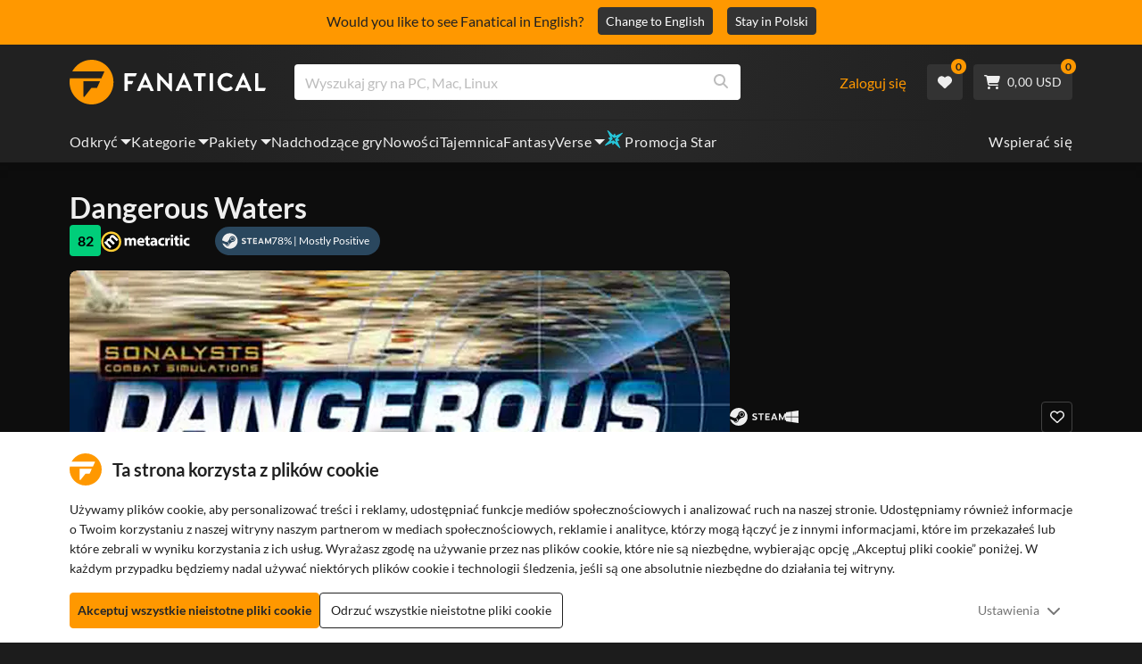

--- FILE ---
content_type: text/html; charset=utf-8
request_url: https://www.fanatical.com/pl/game/dangerous-waters
body_size: 141011
content:
<!DOCTYPE html><html lang="pl"><head><meta charset="utf-8"><meta httpequiv="content-language" content="pl"><meta property="og:site_name" content="Fanatical"><meta property="og:type" content="website"><meta name="twitter:card" content="summary_large_image"><meta name="twitter:site" content="@Fanatical"><meta name="twitter:creator" content="@Fanatical"><meta name="viewport" content="width=device-width,initial-scale=1">
        <title>Dangerous Waters | Steam PC Game</title>
        <meta property="og:title" content="Dangerous Waters | Steam PC Game" />
        <meta property="twitter:title" content="Dangerous Waters | Steam PC Game" />
        <meta property="og:url" content="https://www.fanatical.com/pl/game/dangerous-waters" />
        <link rel="canonical" href="https://www.fanatical.com/pl/game/dangerous-waters" />
        <meta name="description" content="Dangerous Waters allows you total control over multiple air, surface, and submarine platforms in a modern-day naval environment." />
        <meta property="og:description" content="Dangerous Waters allows you total control over multiple air,..." />
        <meta property="twitter:description" content="Dangerous Waters allows you total control over multiple air, surface, and submarine platforms in a modern-day naval..." />
        <meta property="og:image" content="https://cdn-ext.fanatical.com/production/product/1280x720/68dc231e-7f03-4541-ac5b-8ce645413e41.jpg" />
        <meta property="twitter:image" content="https://cdn-ext.fanatical.com/production/product/1280x720/68dc231e-7f03-4541-ac5b-8ce645413e41.jpg" />
        <meta name="twitter:image:alt" content="Dangerous Waters" />
        
      <link href="https://w2m9492ddv-dsn.algolia.net" rel="preconnect" crossorigin=""><link href="https://ef.fanatical.com" rel="preconnect" crossorigin=""><link href="https://connect.facebook.net" rel="preconnect" crossorigin=""><link href="https://js-agent.newrelic.com" rel="preconnect" crossorigin=""><link href="https://www.gstatic.com" rel="preconnect" crossorigin=""><link href="https://sentry.io" rel="preconnect" crossorigin=""><link href="https://accounts.google.com" rel="preconnect" crossorigin=""><link rel="manifest" href="/manifest.json"><link rel="preconnect" href="https://fonts.gstatic.com"><link rel="preload" href="https://fonts.googleapis.com/css2?family=Montserrat:wght@300;
    400;700;900&amp;display=swap" as="style" onload="this.onload=null,this.rel=&quot;stylesheet&quot;"><script>!function(e,t,a,n,g){e[n]=e[n]||[],e[n].push({"gtm.start":(new Date).getTime(),event:"gtm.js"});var m=t.getElementsByTagName(a)[0],r=t.createElement(a);r.async=!0,r.src="https://www.googletagmanager.com/gtm.js?id=GTM-KX5XG73",m.parentNode.insertBefore(r,m)}(window,document,"script","dataLayer")</script><script>window.GlobalSnowplowNamespace=window.GlobalSnowplowNamespace||[],window.GlobalSnowplowNamespace.push("snowplow"),window.snowplow=function(){(window.snowplow.q=window.snowplow.q||[]).push(arguments)},window.snowplow.q=window.snowplow.q||[],window.snowplow("newTracker","cf","ij.fanatical.com",{appId:"FanaticalReact",cookieDomain:".fanatical.com",contexts:{webPage:!1,performanceTiming:!1}});const sMatch=(" "+document.cookie).match(new RegExp("[; ]sp=([^\\s;]*)")),networkId=sMatch?unescape(sMatch[1]):"";window.snowplow("trackStructEvent","pageload","pageload",networkId),function(e,o,n,a,w,d,i,s){for(k in e.moengage_object=w,t={},q=function(o){return function(){(e.moengage_q=e.moengage_q||[]).push({f:o,a:arguments})}},f=["track_event","add_user_attribute","add_first_name","add_last_name","add_email","add_mobile","add_user_name","add_gender","add_birthday","destroy_session","add_unique_user_id","moe_events","call_web_push","track","location_type_attribute"],h={onsite:["getData","registerCallback"]},f)t[f[k]]=q(f[k]);for(k in h)for(l in h[k])null==t[k]&&(t[k]={}),t[k][h[k][l]]=q(k+"."+h[k][l]);d=o.createElement(n),i=o.getElementsByTagName(n)[0],d.async=1,d.src="https://cdn.moengage.com/webpush/moe_webSdk.min.latest.js",i.parentNode.insertBefore(d,i),e.moe=e.moe||function(){return s=arguments[0],t},d.onload=function(){s&&(e[w]=moe(s))}}(window,document,"script",0,"Moengage")</script><link rel="icon" sizes="192x192" href="https://cdn.fanatical.com/production/icons/fanatical-icon-android-chrome-192x192.png"><link rel="apple-touch-icon" sizes="180x180" href="https://cdn.fanatical.com/production/icons/fanatical-icon-apple-touch-icon-180x180.png"><link rel="apple-touch-icon" sizes="152x152" href="https://cdn.fanatical.com/production/icons/fanatical-icon-apple-touch-icon-152x152.png"><link rel="apple-touch-icon" href="https://cdn.fanatical.com/production/icons/fanatical-icon-apple-touch-icon-120x120.png"><link rel="shortcut icon" type="image/png" sizes="32x32" href="https://cdn.fanatical.com/production/icons/favicon-32x32.png"><link rel="shortcut icon" href="https://cdn.fanatical.com/production/icons/favicon.ico"><link rel="mask-icon" href="https://cdn.fanatical.com/production/icons/pinned-icon.svg" color="#222222"><meta name="theme-color" content="#212121"><link rel="chrome-webstore-item" href="https://chromewebstore.google.com/detail/fanatical-pc-game-price-c/fifbkhhgkgphkjjnjkgdfknbkkgapnca"><meta name="robots" content="max-snippet:-1, max-video-preview:-1, max-image-preview:large"><script id="locale">window.locale = 'pl';
      window.translations = {".redeemgiftshare.giftredeemlink":"Odbiorca linku do realizacji prezentu",".steam-modal-question.answerthree":"Prawdopodobnie twoje konto Steam jest ograniczone. Nielimitowane konto Steam to takie, które wydało co najmniej 5,00 USD w sklepie Steam. Jeśli Twoje konto jest nieograniczone i masz problemy z jego połączeniem, możesz skontaktować się z naszym zespołem wsparcia tutaj {link}.",".wishlistsharecopyfield.wishlistlink":"Link do listy życzeń","AsterixProducts.seoBlurb":"Witaj w Galii! Dołącz do Asterixa, Obelixa i ich wioski nieustraszonych Galów, którzy przechytrzają Rzymian, odkrywają nowe ziemie i serwują epickie śmiechy. Komiksowe wydania omnibusowe zbierają ich legendarne eskapady w jedną nie do pobicia kolekcję — idealną dla nowych czytelników i długoletnich fanów! Gotowy dołączyć do ruchu oporu?","AsterixProducts.title":"Omnibusy Asterixa i Obelixa","AutoFAQs.aAge":"Według {ageRatingBoard}, {productName} jest odpowiedni dla graczy w wieku {ageInYears} i starszych.","AutoFAQs.aCategory":"Tak, fanatyczni użytkownicy oznaczyli {productName} jako {categoryName}","AutoFAQs.aCriticRecommends":"{percentRecommended}% krytyków na Metacritic poleca {productName}. Metascore wynosi {ratingScore} na 100.","AutoFAQs.aCriticRecommendsAcclaimed":"Tak, {productName} ma szeroki konsensus krytyczny.","AutoFAQs.aDeckSupportPlayable":"Tak, {productName} nie jest w pełni zweryfikowane na Steam Deck, ale wydawca twierdzi, że można go odtwarzać na Steam Deck.","AutoFAQs.aDeckSupportUnsupported":"Nie, {productName} nie można obecnie grać na Steam Deck.","AutoFAQs.aDeckSupportVerified":"Tak, {productName} to zweryfikowany pokład Steam.","AutoFAQs.aDevelopers":"{productName} został opracowany przez {developersList}","AutoFAQs.aDifficultyEasy":"{easyPercentage}% użytkowników GameFAQs stwierdziło, że {productName} jest proste lub łatwe.","AutoFAQs.aDifficultyHard":"{hardPercentage}% użytkowników GameFAQ stwierdziło, że {productName} jest trudne lub bezlitosne.","AutoFAQs.aDifficultyJustRight":"{justRightPercentage}% użytkowników GameFAQ stwierdziło, że poziom trudności jest w sam raz.","AutoFAQs.aDifficultyPrefixEasy":"Zrelaksuj się i ciesz się!","AutoFAQs.aDifficultyPrefixHard":"Czy jesteś gotowy na wyzwanie?","AutoFAQs.aDifficultyPrefixJustRight":"Gdzieś po środku.","AutoFAQs.aDlc":"Dostępne DLC dla {baseGameName} obejmują {dlcList}","AutoFAQs.aDlcParent":"Tak, będziesz potrzebować {baseGameName} na tej samej platformie, aby zagrać {productName}.","AutoFAQs.aEditionContents":"{editionName} zawiera:","AutoFAQs.aEditionsCount":"Jest {editionCount} wydań. Są {editionNameList}","AutoFAQs.aFeature":"Tak. Fanatyczni użytkownicy oznaczyli {productName} jako posiadającego {featureName}","AutoFAQs.aGenre":"Fanatyczni użytkownicy oznaczyli {productName} jako {genreList}","AutoFAQs.aHeadsetList":"{productName} można grać na tych goglach VR:","AutoFAQs.aHeadsetSingle":"Tak, {productName} obsługuje {headsetName}","AutoFAQs.aLinux":"Tak, {productName} obsługuje Linuksa.","AutoFAQs.aMac":"Tak, {productName} obsługuje system MacOS.","AutoFAQs.aOtherDlc":"Dostępne DLC dla {baseGameName} obejmują {dlcList}","AutoFAQs.aPlayTime":"Średni czas gry dla użytkowników GameFAQ wynosi {averageHours} godzin.","AutoFAQs.aPlayTimeExtra":"{userPercentage}% użytkowników grało w {productName} przez ponad {numberOfHours} godziny.","AutoFAQs.aPublishers":"{productName} jest publikowane przez {publishersList}","AutoFAQs.aReleasePost":"{productName} został wydany {releaseDate}","AutoFAQs.aReleasePre":"{productName} będzie dostępne od {releaseDate}.","AutoFAQs.aReleasePreEarly":"{productName} będzie dostępny w ramach wczesnego dostępu w dniu {earlyAccessDate}. Całość ukaże się {releaseDate}.","AutoFAQs.aReleasePreEarlyNow":"{productName} jest już dostępny w ramach wczesnego dostępu. Całość ukaże się {releaseDate}.","AutoFAQs.aTheme":"Fanatyczni użytkownicy oznaczyli {productName} jako {themeList}","AutoFAQs.aUserRecommends":"{percentRecommended}% użytkowników Fanatical poleca {productName}. Średnia ocena recenzji to {ratingScore}","AutoFAQs.aVrRequiredNo":"Nie, VR jest opcjonalna w wersji {productName}","AutoFAQs.aVrRequiredYes":"Tak, {productName} dotyczy tylko VR","AutoFAQs.aisGood":"Tak, {percentRecommendedUser}% użytkowników Fanatical i {percentRecommendedCritic}% krytyków na Metacritic poleca {productName}.","AutoFAQs.qAge":"Jaka jest kategoria wiekowa {productName}?","AutoFAQs.qCategory":"Czy {productName} to {categoryName}?","AutoFAQs.qCriticRecommends":"Czy {productName} cieszy się uznaniem krytyków?","AutoFAQs.qDeckSupport":"Czy mogę grać w {productName} na Steam Deck?","AutoFAQs.qDevelopers":"Kto opracował {productName}?","AutoFAQs.qDifficulty":"Jak trudne jest {productName}?","AutoFAQs.qDifficultyEasy":"Czy {productName} jest łatwe?","AutoFAQs.qDifficultyHard":"Czy {productName} jest trudne?","AutoFAQs.qDlc":"Jakie DLC są dostępne dla {baseGameName}?","AutoFAQs.qDlcParent":"Czy potrzebuję podstawowej wersji gry, aby grać w {productName}?","AutoFAQs.qEarlyAccess":"Kiedy będzie wczesny dostęp dla {productName}?","AutoFAQs.qEditionContents":"Co przychodzi z {editionNameFull}?","AutoFAQs.qEditionsCount":"Ile jest wydań liczby {baseGameName}?","AutoFAQs.qFeature":"Czy {productName} ma {featureName}?","AutoFAQs.qGenre":"Jaki gatunek to {productName}?","AutoFAQs.qHeadsetList":"Jakie zestawy VR są obsługiwane przez {productName}?","AutoFAQs.qHeadsetSingle":"Czy mogę grać {productName} na {headsetName}?","AutoFAQs.qLinux":"Czy mogę grać w {productName} na Linuksie?","AutoFAQs.qMac":"Czy mogę grać w {productName} na MacOS?","AutoFAQs.qMacSpec":"Jakiego sprzętu Mac potrzebuję, aby grać w {productName}?","AutoFAQs.qMacSpecMin":"Jaka jest minimalna specyfikacja sprzętu Mac dla {productName}?","AutoFAQs.qMacSpecRec":"Jaka jest zalecana specyfikacja sprzętu Mac dla {productName}?","AutoFAQs.qOtherDlc":"Jakie inne DLC są dostępne dla {baseGameName}?","AutoFAQs.qPlayTime":"Ile czasu zajmuje gra w {productName}?","AutoFAQs.qPreorderBonus":"Jaki jest bonus za zamówienie w przedsprzedaży za {productName}?","AutoFAQs.qPublishers":"Przez kogo {productName} jest publikowane?","AutoFAQs.qReleasePost":"Kiedy wydano {productName}?","AutoFAQs.qReleasePre":"Kiedy ukaże się {productName}?","AutoFAQs.qSpec":"Jakiego sprzętu komputerowego potrzebuję, aby zagrać w {productName}?","AutoFAQs.qSpecMin":"Jaka jest minimalna specyfikacja sprzętu komputera PC dla {productName}?","AutoFAQs.qSpecRec":"Jaka jest zalecana specyfikacja sprzętu komputera PC dla {productName}?","AutoFAQs.qTheme":"Jakie tematy ma {productName}?","AutoFAQs.qUserRecommends":"Co użytkownicy myślą o {productName}?","AutoFAQs.qVrRequired":"Czy do gry {productName}wymagana jest VR?","AutoFAQs.qisGood":"Czy {productName} to dobra gra?","BadgeSlash.label.bundle":"Ekskluzywny pakiet","BadgeSlash.label.buynow":"Kup Teraz","BadgeSlash.label.category":"Kategoria Wyprzedaż","BadgeSlash.label.downloadandplay":"Pobierz i graj","BadgeSlash.label.earlyaccess":"Dostępne {date}","BadgeSlash.label.earlyaccess,now":"Ale już","BadgeSlash.label.flashdeal":"Błyskawiczna okazja","BadgeSlash.label.franchisesale":"Wyprzedaż franczyzy","BadgeSlash.label.just-launched":"Właśnie uruchomiono","BadgeSlash.label.new":"Nowy","BadgeSlash.label.preorder":"Wydania {date}","BadgeSlash.label.publishersale":"Wyprzedaż wydawcy","BadgeSlash.label.sitewide":"Wyprzedaż w całej witrynie","BadgeSlash.label.stardeal":"Promocja Star","BundleGameDetails.UserRatings":"{userReviewTotalRatings} Oceny użytkowników","BundleRedesignTierBoxes.bestvalue":"Najlepsza wartość","BundleRedesignTierBoxes.products":"{count} Produkty","BundleRedesignTieredProducts.products":"{count} Produkty","BundleRedesignTieredProducts.recommendedForYou":"Polecane dla Ciebie","CartMoveToWishlist.addtowishlist":"Przejdź do listy życzeń","CartMoveToWishlist.cancel":"Anuluj","CartMoveToWishlist.messageOne":"Umieść go na swojej liście życzeń, a my powiadomimy Cię, kiedy trafi do sprzedaży lub zostanie dodany do pakietu.","CartMoveToWishlist.messageTwo":"Możesz także udostępnić swoją listę życzeń rodzinie lub znajomym, dzięki czemu za każdym razem otrzymasz idealny prezent!","CartMoveToWishlist.title":"Przenieść ten przedmiot na swoją listę życzeń?","CharityLeaderboard.title":"Ranking najlepszych współtwórców","DateOfBirth.day":"Dzień","DateOfBirth.error.day":"Wybierz dzień","DateOfBirth.error.month":"Wybierz miesiąc","DateOfBirth.error.year":"Wybierz rok","DateOfBirth.month":"Miesiąc","DateOfBirth.year":"Rok","DonationTotal.Heading.donated":"Darowizna","DonationTotal.Heading.donated-so-far":"Do tej pory ofiarowane","DonationTotal.SoldOut.copy":"Dziękuję wszystkim ofiarodawcom. Jeśli przegapiłeś i nadal chcesz przekazać darowiznę na wsparcie pracy {charityName}, proszę {link} aby przejść do ich strony internetowej.","DonationTotal.SoldOut.copy.link":"Kliknij tutaj","DonationTotal.SoldOut.copynodonationlink":"Dziękuję wszystkim ofiarodawcom.","DonationTotal.SoldOut.title":"Przepraszamy, ten pakiet jest już niedostępny","DonationTotal.SubText.topdonation":"Największa darowizna: {topDonaterName} {topDonaterPrice}","DonationTotal.viewleaderboard":"Wyświetl tabelę wyników","E000":"Brak identyfikatora AnonId","E001":"Wprowadź adres e-mail","E002":"Proszę wpisać aktualny adres e-mail","E003":"proszę wprowadzić hasło","E004":"Wybierz silniejsze hasło","E005":"Hasło musi mieć mniej niż 100 znaków","E006":"Proszę wpisać aktualny adres e-mail","E007":"Proszę wpisać aktualny adres e-mail","E100":"Nieprawidłowy adres e-mail lub hasło","E201":"Zresetuj swoje hasło","E202":"Nieznany błąd hasła","E301":"Konto z tym adresem e-mail już istnieje","E401":"Brak danych na Facebooku","E402":"Weryfikacja na Facebooku nie powiodła się","E403":"Konto z tym adresem e-mail już istnieje, zaloguj się za pomocą swojego hasła, użyj magicznego logowania lub zresetuj hasło","E501":"Logowanie nie powiodło się, prosimy o dłuższą przerwę między próbami logowania","E502":"Wystąpił nieoczekiwany błąd","E601":"Niepoprawny kod dwuczynnikowy","E602":"Nieprawidłowy token","E701":"Brakujące dane Google","E702":"Walidacja Google nie powiodła się","E703":"Pliki cookie nie są włączone w obecnym środowisku.","E800":"Nieoczekiwany błąd logowania do Fandomu - spróbuj ponownie lub użyj innej metody logowania","E8000":"Brak identyfikatora AnonId","E8004":"Wyświetlana nazwa nie może zawierać obraźliwego słowa","E801":"Brakujące dane logowania do Fandomu — spróbuj ponownie lub użyj innej metody logowania","E802":"Logowanie do Fandomu nie powiodło się - spróbuj ponownie lub użyj innej metody logowania","E803":"Twoje konto na Fandomie nie jest potwierdzone. Potwierdź swój adres e-mail w Fandomie i spróbuj zalogować się ponownie lub spróbuj użyć innej metody logowania","ExtensionMidPageBanner.assistant":"Porównanie cen gier na PC","ExtensionMidPageBanner.browserextension":"Rozszerzenie przeglądarki","ExtensionMidPageBanner.bullet.five":"Bezpieczne rozszerzenie przeglądarki","ExtensionMidPageBanner.bullet.four":"Ekskluzywne rabaty","ExtensionMidPageBanner.bullet.one":"Porównaj ceny podczas przeglądania","ExtensionMidPageBanner.bullet.three":"Zwiększona prywatność","ExtensionMidPageBanner.bullet.two":"Automatycznie stosuj kupony","ExtensionMidPageBanner.button.try-now":"Zainstaluj teraz","ExtensionMidPageBanner.fanatical":"Fanatical","ExtensionMidPageBanner.fanaticalassistant":"Fanatical porównanie cen gier na PC","ExtensionMidPageBanner.new-and-improved":"Nowe i ulepszone","ExtensionMidPageBanner.text.intro":"Nigdy nie przegapisz żadnej świetnej okazji dzięki The Fanatical Extension","FeaturedTab.messageBlock.lastChance":"Zamów już teraz w przedsprzedaży","FeaturedTab.messageBlock.outnow":"Już teraz","GamingHubHeader.introText.p1":"Dostosuj, trenuj i wygrywaj wszędzie dzięki nowemu pulpitowi do gier.","GamingHubHeader.introText.p2":"Dostępne na wszystkich komputerach z systemem Windows 10 i 11.","GamingHubHeader.title":"Centrum gier Omen","GamingHubHeader.title.introducing":"Przedstawiamy","HallOfFame.sofar":" Dotychczas","HowToGiftBanner.heading":"Jak podarować grę","HowToGiftBanner.heading-gift-card":"Jak podarować produkt","HowToGiftBanner.link.large":"Powrót do Przewodnika po prezentach","HowToGiftBanner.modal.button.close":"Blisko","HowToGiftBanner.modal.heading":"Jak podarować grę","HowToGiftBanner.point.mobile":"Dowiedz się, jak cyfrowo podarować grę w kilku prostych krokach.","HowToGiftBanner.point.one.text":"Znajdź idealny prezent i dodaj go do koszyka. Pamiętaj, aby zaznaczyć pole wyboru „Podaruj to zamówienie” w kasie.","HowToGiftBanner.point.one.title":"Dodaj do koszyka","HowToGiftBanner.point.three.text":"Dokonaj zakupu jak zwykle i zrelaksuj się! W razie potrzeby możesz zmienić dowolne dane w obszarze Konta.","HowToGiftBanner.point.three.title":"Kompletne zamówienie","HowToGiftBanner.point.two.text":"Wprowadź dane odbiorcy, napisz osobistą wiadomość, wybierz motyw i ustaw datę, w której chcesz otrzymać prezent.","HowToGiftBanner.point.two.title":"Spersonalizuj prezent","HpOmenGamingHub.button.find-out-more":"Pobierz w omen","HpOmenGamingHub.text.unlock-games":"Odblokuj gry: Odblokuj nowe gry za darmo, korzystając z OMEN Gaming Hub. Gry są aktualizowane co tydzień, więc zawsze jest w co grać. Obecnie dostępne tylko w USA, Chinach, Wielkiej Brytanii, Indiach i Meksyku.","HybridSaleContent.browse.game-bundles":"Pakiety gier","HybridSaleContent.browse.game-under-five":"Gry poniżej {price}","HybridSaleContent.browse.multiplayer":"Gry wieloosobowe","HybridSaleContent.browse.new-and-upcoming":"Nadchodzące i nowe wydania","HybridSaleContent.browse.steam-deck-games":"Gry Steam Deck","HybridSaleContent.browse.top-deals":"{name} Oferty","HybridSaleContent.heading.explore":"Odkryj oferty gier na PC","HybridSaleContent.heading.explore.sale":"Odkryj {saleDisplayName}","MyGamesSection.button.find-out-more":"Pobierz w Omen","MyGamesSection.label.my-games":"Moje gry","MyGamesSection.subtitle.game-time":"Czas gry","MyGamesSection.subtitle.launcher":"Wyrzutnia","MyGamesSection.text.game-time":"Śledź swoje godziny dzięki funkcji Czas Gry. Gra się nie kończy, dopóki sam jej nie powiesz.","MyGamesSection.text.launcher":"Więcej zabawy, mniej chowanego. Panel to najprostszy sposób na znalezienie i uruchomienie gier z biblioteki.","MyGamesSection.title.longer":"Dłużej.","MyGamesSection.title.play":"Grać","MyGamesSection.title.play-better":"Graj lepiej.","MyGamesSection.title.wherever":"Wszędzie gdzie.","MyWishlist.recommededforyou":"Polecane dla ciebie","OnSalePage.seodesc":"Bestsellery świetnych gier na PC, Maca i Linuksa od ponad 750 najlepszych wydawców. Niezależnie od tego, czy szukasz najnowszych, najlepszych gier, czy jednego z naszych ekskluzywnych zestawów, jesteśmy fanatykami, aby zawsze dostarczać Ci najlepsze oferty na świecie.","OnSalePage.seotitle":"Promocje na gry na PC - Gry i klucze Steam w sprzedaży","OperaGxCard.bullets.four":"Wbudowana darmowa sieć VPN.","OperaGxCard.bullets.one":"Zużywa o 80% mniej pamięci RAM.","OperaGxCard.bullets.three":"Zintegrowano Twitch i Discord na pasku bocznym.","OperaGxCard.bullets.two":"Ograniczniki procesora, pamięci RAM i sieci.","OperaGxCard.button.download":"Bezpłatne pobieranie","OperaGxCard.button.more":"Pobierz teraz","OperaGxCard.button.no":"Nie, dziękuję","OperaGxCard.heading":"Opera GX: przeglądarka dla graczy","OperaGxCard.install":"Dołączone do Twojego rozdania za darmo! Uzyskaj niezrównane wrażenia z grania i przeglądania na urządzeniach mobilnych i komputerach stacjonarnych.","OperaGxCard.modal.text":"Uzyskaj niezrównane wrażenia z gier i przeglądania Internetu na urządzeniach mobilnych i komputerach stacjonarnych.","OperaGxCard.modal.title":"Opera GX: Przeglądarka dla graczy","PAP000":"Wystąpił nieoczekiwany problem z Twoją płatnością, spróbuj ponownie lub skontaktuj się z pomocą techniczną","PAP001":"ApplePay odrzucił to zamówienie. Może się to zdarzyć z wielu powodów, w tym z błędnych danych karty. Spróbuj ponownie lub skontaktuj się z pomocą techniczną","PAP002":"Wystąpił nieoczekiwany problem z ApplePay, spróbuj ponownie lub skontaktuj się z pomocą techniczną","PAP003":"Nie można załadować ApplePay. Spróbuj innej metody płatności","PB001":"Brak niektórych wymaganych danych rozliczeniowych","PB002":"Błąd podczas zapisywania szczegółów rozliczeniowych, spróbuj ponownie","PB003":"Nieprawidłowe pola rozliczeniowe","PC001":"Należy wprowadzić nazwisko posiadacza karty","PE000":"Wystąpił nieoczekiwany problem z Twoją płatnością, spróbuj ponownie lub skontaktuj się z pomocą techniczną","PE001":"Nie mogliśmy znaleźć Twojego zamówienia. Proszę spróbuj ponownie","PE002":"Wystąpił problem z Twoimi szczegółami płatności. Proszę spróbuj ponownie","PE003":"Twoje konto zalogowanego użytkownika zostało zmienione podczas płatności. Proszę spróbuj ponownie","PE004":"Twój adres IP zmienił się podczas płatności. Proszę spróbuj ponownie","PE005":"Nie można zrealizować płatności, spróbuj ponownie lub skontaktuj się z naszym działem wsparcia","PE006":"Nie można zrealizować płatności, spróbuj ponownie lub skontaktuj się z naszym działem wsparcia","PE007":"Nie można ustawić metody płatności jako podstawowej","PE008":"Upłynął limit czasu procesu płatności, prześlij zamówienie ponownie","PES000":"Wystąpił nieoczekiwany problem z Twoim kuponem, skontaktuj się z pomocą techniczną","PES001":"Nie znaleziono zamówienia","PES002":"Zamówienie już przetworzone","PES003":"Zamówienie nieważne","PGD000":"Wystąpił nieoczekiwany problem z Twoją płatnością, spróbuj ponownie lub skontaktuj się z pomocą techniczną","PGD001":"Nie mogliśmy znaleźć Twojego zamówienia. Proszę spróbuj ponownie","PGD002":"Nie mogliśmy znaleźć Twojego zamówienia. Proszę spróbuj ponownie","PGD003":"Nie można zrealizować płatności, spróbuj ponownie lub skontaktuj się z naszym działem wsparcia","PGD004":"Twój dostawca usług płatniczych odrzucił to zamówienie. Może się to zdarzyć z wielu powodów, w tym z błędnych danych karty. Spróbuj ponownie lub skontaktuj się z pomocą techniczną","PGP000":"Wystąpił nieoczekiwany problem z Twoją płatnością, spróbuj ponownie lub skontaktuj się z pomocą techniczną","PGP001":"Google Pay odrzucił to zamówienie. Może się to zdarzyć z wielu powodów, w tym z błędnych danych karty. Spróbuj ponownie lub skontaktuj się z pomocą techniczną","PGP002":"Wystąpił nieoczekiwany problem z Google Pay, spróbuj ponownie lub skontaktuj się z pomocą techniczną","PGP003":"Nie udało się załadować Google Pay. Spróbuj innej metody płatności","PP000":"Wystąpił nieoczekiwany problem z Twoją płatnością PayPal, spróbuj ponownie lub skontaktuj się z pomocą techniczną","PP001":"Wystąpił nieoczekiwany problem z Twoją płatnością PayPal, spróbuj ponownie","PP002":"Anulowałeś płatność PayPal, spróbuj ponownie lub wybierz inną metodę","PPP000":"Wystąpił nieoczekiwany problem z Twoją płatnością PayPal. Spróbuj ponownie lub wybierz inną metodę płatności","PPS002":"Wystąpił problem z Twoimi szczegółami płatności. Proszę spróbuj ponownie","PSC000":"Nie udało się usunąć zapisanej karty, skontaktuj się z pomocą techniczną","PSC001":"Nie udało się usunąć zapisanej karty, nie znaleziono odniesienia użytkownika. Proszę spróbuj ponownie","PSC002":"Nie udało się usunąć zapisanej karty, nie znaleziono numeru referencyjnego karty. Proszę spróbuj ponownie","PSC003":"Wystąpił błąd podczas próby usunięcia zapisanej karty. Spróbuj ponownie lub skontaktuj się z pomocą techniczną","PageNotFound.header.button":"Przejdź do strony głównej","PageNotFound.header.h1":"Ups! Strona nie znaleziona!","PageNotFound.header.text":"Nie możemy znaleźć strony, której szukasz. Spróbuj skorzystać z paska wyszukiwania powyżej lub przejdź do strony głównej.","PageNotFound.search-hits.title":"Oto, czego naszym zdaniem szukałeś","PageNotFound.top-sellers.title":"Poznaj nasze najlepiej sprzedające się produkty","PeakPerformance.button.find-out-more":"Pobierz w omen","PeakPerformance.button.watch-video":"Obejrzyj wideo","PeakPerformance.label":"Optymalizator","PeakPerformance.text":"Zwolnij pamięć RAM, steruj procesorem, kartą graficzną i nie tylko, aby Twoja maszyna działała płynnie.","PeakPerformance.title.get-peak":"Zdobądź szczyt","PeakPerformance.title.performance":"wydajność","PickAndMixAddAll.addall":"Dodaj wszystko dla {price}","PickAndMixAddAll.button.addalltocart":"Dodać wszystko","PickAndMixAddAll.button.removeallfromcart":"Usuń wszystko","PickAndMixCard.details":"Szczegóły","PickAndMixCard.productdetails":"Szczegóły Produktu","PickAndMixDesktopLayout.coupon.description":"Wydaj {price} lub więcej i od razu otrzymaj bezpłatny kupon, który możesz wykorzystać na maksymalnie 10 utworów. Zostanie on automatycznie dodany do Twojego zamówienia","PickAndMixDesktopLayout.dlc.description.parent":"Ta zawartość wymaga {parent} na tej samej platformie, aby móc grać","PickAndMixDesktopLayout.dlc.title":"Zawartość do pobrania.","PickAndMixDesktopLayout.freecoupon.title":"Darmowy kupon:","PickAndMixDesktopLayout.savemoremessage":"Zbuduj własny Bundle z {savingText}. Dodaj {bundleType} , aby zacząć oszczędzać. Im więcej dodasz, tym więcej zaoszczędzisz!","PickAndMixDesktopLayout.savingText":"{firstTierQuantity} za {firstTierPrice}","PickAndMixMobileLayout.coupon.description":"Wydaj {price} lub więcej i od razu otrzymaj bezpłatny kupon, który możesz wykorzystać na maksymalnie 10 utworów. Zostanie on automatycznie dodany do Twojego zamówienia","PickAndMixMobileLayout.dlc.description.parent":"Ta zawartość wymaga {parent} na tej samej platformie, aby móc grać","PickAndMixMobileLayout.dlc.title":"Zawartość do pobrania.","PickAndMixMobileLayout.freecoupon.title":"Darmowy kupon:","PickAndMixMobileLayout.savemoremessage":"Zbuduj własny Bundle z {savingText}. Dodaj {bundleType} , aby zacząć oszczędzać. Im więcej dodasz, tym więcej zaoszczędzisz!","PickAndMixMobileLayout.savingText":"{firstTierQuantity} za {firstTierPrice}","PickAndMixNoProducts.regionLocked.other":"Oto niektóre z naszych innych świetnych pakietów, które są dostępne dla Ciebie.","PickAndMixNoProducts.regionLocked.title":"Przepraszamy, wersja {name} nie jest dostępna w Twoim regionie","PickAndMixProductPage.aboutTitle":"O tym pakiecie","PickAndMixSubtotal.gotocart":"Idź do wózka","PickAndMixSubtotal.subtotal":"Podsuma","PickAndMixTierBoxes.bestvalue":"Najlepsza wartość","PickAndMixTierBoxes.peritem":"Za sztukę","PicksForYouGetStartedModal.point1text":"Spersonalizowana kolejka oparta na Twojej liście życzeń, zakupach i historii przeglądania.","PicksForYouGetStartedModal.point1title":"Odkryj nową grę","PicksForYouGetStartedModal.point2text":"Dodaj do koszyka, listy życzeń lub przejdź do następnej rekomendacji.","PicksForYouGetStartedModal.point2title":"Proste działania","PicksForYouGetStartedModal.point3text":"Każdy wybór staje się mądrzejszy, im więcej interakcji.","PicksForYouGetStartedModal.point3title":"Dostosowane do Ciebie","PicksForYouGetStartedModal.startexploring":"Zacznij odkrywać","PicksForYouGetStartedModal.title":"Witamy w Fanatical Picks for You","PnmSelectedGameCollapsible.itemsaddedtoyourbundle":"przedmioty dodane do Twojego pakietu pojawią się tutaj","PnmSelectedGameCollapsible.selecteditems":"Wybrane przedmioty","PreferenceCard.switch":"{switchText}","PreferenceCard.title":"{title}","ProductDLCPage.description":"Przeglądaj wszystkie dostępne dodatki DLC do gry {productName} , aby w pełni wykorzystać możliwości swojej ulubionej gry na PC","ProductDLCPage.editionTitle":"Wszystkie {productName} wydania","ProductDLCPage.seotitle":"{productName} DLC","ProductDLCPage.title":"{productName} DLC","ProductListingControls.button.filter.hide":"Ukryj filtry","ProductListingControls.button.filter.show":"Filtr","ProductListingControls.resultcount":"{resultCount} Wyniki","ProductListingControls.showing-results":"Wyświetlanie {number} produktów","ProductListingControls.sort.label":"Sortować:","ProductListingModal.clear":"Wyczyść filtry","ProductListingModal.modal.button.view":"Wyświetl {number} wyników","ProductListingModal.modal.header":"Filtry","ProductListingPage.clear":"Wyczyść filtry","ProductPanel.messageBlock.lastChance":"Ostatnia szansa na uratowanie","ProductsMegaMenuTabLink.label.new":"Nowy","Recommended.header":"Fanatyczni gracze polecają","SPD001":"Błąd ładowania form płatności, spróbuj ponownie","SquadUp.button.explore-oasis-live":"Przeglądaj Oazę na żywo","SquadUp.button.watch-video":"Obejrzyj wideo","SquadUp.label":"Przedstawiamy Oazę na żywo","SquadUp.subtitle":"Czas gry","SquadUp.text":"Wirtualny pokój dla Ciebie i Twoich znajomych do wspólnej zabawy. Wyjść razem. Porozmawiajcie razem o śmieciach. Walcz razem.","SquadUp.title":"Zbierz drużynę. Chodźmy.","StandardUpsellModal.UserRatings":"{userReviewTotalRatings} Oceny użytkowników","StandardUpsellModal.adding":"Dodawanie","StandardUpsellModal.addtocart":"Dodaj do koszyka","SuspiciousCountryChallenge.country-further":"Otwórz wiadomość e-mail, którą do Ciebie wysłaliśmy, i wpisz 6-literowy kod weryfikacyjny w polu poniżej.","SuspiciousCountryChallenge.country-intro":"Przepraszamy za to, musimy tylko sprawdzić, czy to na pewno Ty","SuspiciousCountryChallenge.country-title":"Sprawdź kraj","TMP1":"Aktualnie aktualizujemy nasz system płatności. Spróbuj ponownie za kilka minut.","TieredUpsellModal.shopall":"Kupuj wszystkie wyprzedaże","TieredUpsellModal.spend":"Wydawać","TieredUpsellModal.spend12":"Darmowa gra tajemnicza","TieredUpsellModal.spend20":"Darmowa „bardzo pozytywna” gra tajemnicza","TieredUpsellModal.spend30":"Darmowa, „w przeważającej mierze pozytywna” gra-zagadka","ValidCoupon.button.apply":"Zastosuj kupon","ValidCoupon.button.exclusions-apply":"Wyjątki mają zastosowanie.","ValidCoupon.description.min-spend":"gdy wydasz co najmniej {min}","ValidCoupon.description.money":"Zapisz {money} za pomocą kodu {code} {minSpend}. {exclusionsApply}","ValidCoupon.description.percent":"Zaoszczędź {percent}% z kodem {code} {minSpend}. {exclusionsApply}","VisibleVoucher.button.apply":"Zastosuj kupon","VisibleVoucher.button.exclusions":"Obowiązują wyłączenia","VisibleVoucher.modal.button.close":"Blisko","VisibleVoucher.modal.title":"Warunki kuponu","VisibleVoucher.text.save-extra":"Zaoszczędź dodatkowo","VoucherDeliveryBanner.button-text":"Dowiedz się więcej","VoucherDeliveryBanner.emailedToYou":"Otrzymaj kupon e-mailem przy zakupie. Obowiązują wyjątki","VoucherDeliveryBanner.modal.terms.sub":"Aby otrzymać ten kupon, złóż zamówienie spełniające następujące warunki:","VoucherDeliveryBanner.modal.terms.title":"Warunki kwalifikacji kuponu","VoucherDeliveryBanner.offnextOrder":"od następnego zamówienia","WeeklyGames.button.find-out-more":"Pobierz w omen","WeeklyGames.label":"Nagrody","WeeklyGames.subtitle.unlock-games":"Odblokuj gry","WeeklyGames.subtitle.win-prizes":"Wygraj nagrody","WeeklyGames.text.win-prizes":"Zdobywaj ekskluzywne nagrody, grając w gry, które kochasz. Aktywuj OMEN Gaming Hub i weź udział w codziennych wyzwaniach, aby wygrać przedmioty w grze, a nawet prawdziwe towary. Zacznij wygrywać już dziś.","WeeklyGames.title":"Wygrywaj gry co tydzień","WelcomeNewUser.secondPurchase":"+ Możesz otrzymać 5% zniżki na drugi zakup","WelcomeNewUser.smallprint":"Zastosuj pełne T&C","WelcomeNewUser.title":"Tutaj znajdziesz najlepsze gry na PC, nowości i ogromne rabaty","WelcomeNewUser.viewButton":"Zobacz teraz","WishlistCard.add_to_cart":"Dodaj do koszyka","WishlistCardDeleteBtn.addtoyourwishlist":"Dodaj do listy życzeń","WishlistCardDeleteBtn.delete":"Usuwać","about.focus.body":"Fanatical, z siedzibą w Wielkiej Brytanii, jest własnością i jest zarządzany przez Fandom, największą na świecie platformę fanowską, z ponad 350 milionami użytkowników miesięcznie. Od ponad 30 lat Focus z powodzeniem współpracuje z twórcami gier na PC i wydawcami o różnej skali. Ponad 30 pracowników pracuje w naszej siedzibie w Staffordshire, a także zdalnie.","about.integrity.body":"W Fanatical dokonaliśmy wyboru, że zawsze będziemy postępować uczciwie. Zapewniamy, że wszystkie nasze produkty są oficjalnie licencjonowane, co przynosi korzyści naszym klientom i partnerom wydawniczym.","about.integrity.header":"Nasza integralność","about.meta":"O | Fanatyczny","about.meta_description":"Misją Fanatical jest pomoc graczom z całego świata w znalezieniu niesamowitych gier w atrakcyjnych cenach. Fanatical pozwala szybko znaleźć to, czego szukasz, spośród ponad 5000 oficjalnie licencjonowanych gier cyfrowych od ponad 1100 wydawców.","about.mission.body":"Naszą misją jest pomoc graczom z całego świata w znalezieniu niesamowitych gier w niesamowitych cenach. Fanatical pozwala szybko znaleźć to, czego szukasz, spośród ponad 16 000 oficjalnie licencjonowanych gier cyfrowych od ponad 1800 wydawców.","about.mission.header":"Rozrywka odblokowana","about.spash_header.subtitle":"Strona wybrana przez ponad 4 miliony fanów gier na całym świecie","about.spash_header.title":"Jesteśmy fanatykami","about.story.body":"Naszą historię rozpoczęliśmy w latach 90., udostępniając wszystkim niedrogie oprogramowanie i gry na PC na płytach CD-ROM. W 2012 roku uruchomiliśmy Bundle Stars, aby sprostać rosnącemu globalnemu zapotrzebowaniu na gry cyfrowe. Nasz sklep internetowy sprzedał od tego czasu ponad 145 milionów kluczy graczom w ponad 200 krajach, wszystkie od oficjalnych wydawców. {break}{break} Przenieśmy się do dziś, a nasza podróż trwa dalej z Fanatical, teraz częścią rodziny Fandom, gdzie nasz cel pozostaje ten sam: zapewnienie najwyższej jakości, wyboru i wartości w cyfrowej rozrywce.","about.story.header":"Nasza historia","about.talk.affiliates.body":"Dołącz do naszej sieci afiliacyjnej","about.talk.affiliates.header":"Partnerzy","about.talk.body":"Zawsze lubimy opinie od naszej społeczności. Skontaktuj się z nami na","about.talk.community":"Grupa społecznościowa","about.talk.header":"Mów do nas","about.talk.marketing.body":"Możliwości partnerstwa","about.talk.marketing.header":"marketingu i PR","about.talk.or":"lub nasz","about.talk.publishers.body":"Współpraca z Fanatykiem","about.talk.publishers.header":"Twórcy i wydawcy gier","about.talk.support":"Zachęcamy do przeglądania naszego {supportLink} w celu uzyskania odpowiedzi na często zadawane pytania naszych użytkowników. Jeśli nie możesz znaleźć tego, czego szukasz, nasz wewnętrzny zespół pomocy z przyjemnością Ci pomoże.","about.talk.supportLink":"Strony wsparcia","about.title":"Około","about.trust.body":"Jesteśmy tylko tak dobrzy, jak mówią nasi klienci. Z ponad {count} recenzjami klientów i oceną „doskonałą” {rating} , Fanatical jest jednym z najwyżej ocenianych oficjalnych sprzedawców gier w wiodącym niezależnym serwisie recenzji Trustpilot.","about.trust.header":"Zaufany przez Ciebie","about.trust.rating":"{score} z 5 gwiazdek","about.ukie.body":"Jesteśmy członkami UKIE, organizacji handlowej zrzeszającej brytyjski przemysł gier i rozrywki interaktywnej.","about.why.body":"Fanatical jest zasilany przez pełen pasji zespół graczy. Niezależnie od tego, czy wywołujemy uśmiech na Twojej twarzy, oszczędzając pieniądze, czy tworząc angażujące treści prezentujące gry, w które chcesz grać, zawsze będziemy dążyć do tego, aby być jednym z Twoich ulubionych miejsc gier.","about.why.header":"Dlaczego jesteśmy fanatykami","account-billing.billing-details.title":"Szczegóły płatności","account-billing.modal.title":"Edytuj szczegóły płatności","account-confirm.account-confirm":"Dziękuję. Twoje konto zostało potwierdzone","account-confirm.header.confirm":"Konto Potwierdź","account-confirm.registering":"Dziękujemy za rejestrację w Fanatical","account-confirm.title":"Konto Potwierdź","account-confirm.view-orders":"Zobacz swoje fanatyczne zamówienia","account-contact-preferences.heading":"Preferencje kontaktu","account-coupons-rewards.heading":"Kupony i nagrody","account-delete-btn":"Usuń konto","account-delete-btn-confirm":"Zamierzasz usunąć swoje konto, ta czynność to {permanent}. Po pomyślnym usunięciu zostaniesz wylogowany.","account-delete-btn-confirm-1":"Proszę wpisać:","account-delete-btn-confirm-2":"jeśli chcesz kontynuować","account-delete-btn-confirm.permanent":"STAŁY","account-delete-btn.cant":"Skontaktuj się z pomocą techniczną, aby usunąć swoje konto","account-delete.form.delete":"Usuń konto","account-delete.modal.title":"Potwierdź usunięcie konta","account-dob.modal.title":"Zaktualizuj swoją datę urodzenia","account-email.form.cancel":"Anuluj","account-email.form.close":"Blisko","account-email.form.confirm":"Potwierdź","account-email.form.newemail":"Nowy adres email:","account-email.message.captcha":"Proszę zaznaczyć pole wyboru ReCaptcha powyżej.","account-email.message.confirm-email":"Wysłaliśmy Ci wiadomość e-mail z potwierdzeniem na adres {email}. Proszę sprawdzić email.","account-email.message.enter-email":"Wprowadź adres e-mail","account-email.modal.title":"Zmień adres email","account-email.table.button.email":"Zmień adres email","account-email.table.title":"Adres e-mail","account-language.changeCurrency":"Zmień wyświetlaną walutę / język","account-language.changeLanguage":"Zmień język","account-language.currency-info":"Kursy wymiany mogą się różnić. Zostaniesz obciążony opłatą ","account-linked-accounts.heading":"Połączone konta","account-linked-accounts.steam":"Steam","account-linked-accounts.title":"Epic","account-login-security.account-delete.desc":"Usunięcie konta jest nieodwracalne i nie można go cofnąć. Po usunięciu konta zostaniesz wylogowany.","account-login-security.account-delete.title":"Usuń konto","account-login-security.account-security.title":"Ochrona Konta","account-login-security.heading":"Logowanie i bezpieczeństwo","account-login-security.login-details.title":"szczegóły logowania","account-login-security.personal-details.title":"Dane osobowe","account-newsletter.preferenceCenter":"Centrum preferencji","account-orders-and-keys.heading":"Historia zamówień i klucze","account-orders-and-keys.orders.body":"Aby zobaczyć zamówienie bardziej szczegółowo i zobaczyć klucze związane z tym zamówieniem, po prostu kliknij {boldOrderKeys} dla odpowiedniego zamówienia.","account-orders-and-keys.viewordersandkeys":"Wyświetl zamówienie i klucze","account-overview.heading":"Przegląd konta","account-password.day":"Dzień","account-password.entercurrentpassword":"Wprowadź swoje obecne hasło","account-password.enterday":"Wprowadź dzień","account-password.entermonth":"Wprowadź miesiąc","account-password.entervaliddob":"Proszę wprowadź poprawną datę","account-password.enteryear":"Wprowadź rok","account-password.errorchangingdob":"Błąd podczas aktualizowania daty urodzenia","account-password.errorchangingpassword":"Błąd podczas zmiany hasła","account-password.errordob":"Błąd podczas zapisywania Twojej daty urodzenia – spróbuj ponownie później","account-password.form.cancel":"Anuluj","account-password.form.close":"Blisko","account-password.form.confirm":"Potwierdź","account-password.form.confirm-password":"Potwierdź hasło","account-password.form.current-password":"Aktualne hasło","account-password.form.new-password":"nowe hasło","account-password.modal.title":"Zmień hasło","account-password.month":"Miesiąc","account-password.passwordsixcharacters":"Hasło musi mieć co najmniej 6 znaków","account-password.passwordsmatch":"Potwierdź hasło - Hasła się nie zgadzają","account-password.passwordupdated":"Twoje hasło zostało zaktualizowane.","account-password.pleaseconfirmpassword":"Potwierdź hasło","account-password.pleaseenterpassword":"proszę wprowadzić hasło","account-password.setting.button.password":"Zmień hasło","account-password.success":"Sukces","account-password.successdob":"Twoja data urodzenia została zapisana","account-password.successgeneraldob":"Sukces","account-password.table.title":"Hasło","account-password.year":"Rok","account-payment-information.heading":"Informacja o płatności","account-preference-center.description":"Te preferencje pomagają nam personalizować, które oferty gier, pakiety i oferty widzisz najczęściej w swoich e-mailach. Nadal będziesz otrzymywać niezbędne aktualizacje konta i powiadomienia o zakupach.","account-preference-center.email":"Dodatkowa treść","account-preference-center.heading":"Preferencje dotyczące treści wiadomości e-mail","account-preference-center.notice.message":"Kliknij przycisk „Aktualizuj preferencje”, aby zapisać wybrane opcje.","account-preference-center.noticks":"Kliknij przycisk odświeżania, aby zaktualizować centrum preferencji","account-preference-center.product":"Kategorie produktów","account-preference-center.update-preferences":"Zaktualizuj preferencje","account-reviews.button.all-reviews":"Zobacz wszystkie recenzje","account-reviews.title":"Przejrzyj swoje zakupy","account-single-order.item.name.more":"i jeszcze {orderItemsNumber}","account-single-order.item.order-date":"Data:","account-single-order.item.order-number":"Numer zamówienia:","account-single-order.item.order-total":"Całkowity:","account-single-order.item.view":"Zobacz zamówienie i klucze","account-single-order.table.title":"Twoje ostatnie zamówienie","account-site-coupons.no-vouchers":"Przykro nam – żadne kupony nie sa obecnie dostępne.","account-site-coupons.title":"Kupony","account-theme.button.change":"Zmień motyw","account-theme.darktheme":"Ciemny schemat","account-theme.lighttheme":"Jasny motyw","account-theme.title":"Motyw witryny","account-two-factor.form.code":"Twój kod uwierzytelniania dwuskładnikowego:","account-website-settings.heading":"Ustawienia witryny","account.2faconfirm":"Potwierdź i włącz","account.confirm.alreadyconfirmed":"Już potwierdziłem","account.confirm.followthelink":"Kliknij łącze, które wysłaliśmy na Twoją skrzynkę odbiorczą, aby dokończyć rejestrację.","account.confirm.importantinformation":"Ważne informacje o koncie","account.confirm.noconfirm":"Nie potwierdziłeś swojego adresu e-mail i nie możesz zrealizować swoich kluczy.","account.confirm.resend":"Ponownie wysłać wiadomość e-mail","account.extension.operaaddon":"dodatek do Opery","account.extension.operaaddon.link":"Tutaj.","account.extension.wedonthaveopera":"Nie mamy jeszcze wersji Opery, ale możesz spróbować zainstalować ją przy użyciu wersji {operaAddOn} , a większość testowanych przez nas funkcji działa. Dowiedz się więcej o rozszerzeniu przeglądarki {assistantLink}","account.myaccount.join":"Dołącz do Newslettera","account.myaccount.privacypolicy":"Polityka prywatności","account.setting.assistant.availability":"Rozszerzenie przeglądarki Fanatical jest obecnie dostępne dla przeglądarki Chrome. Rozważamy udostępnienie go dla innych przeglądarek.","account.setting.assistant.explanation.link":"Dowiedz się więcej.","account.setting.assistant.installed":"Zainstalowane","account.setting.assistant.not-installed":"Nie zainstalowany","account.setting.assistant.smallprint":"Oszczędzaj czas i pieniądze, kupując gry online.","account.setting.button.cart.disable":"Wyłącz powiadomienia koszyka","account.setting.button.cart.enable":"Włącz powiadomienia koszyka","account.setting.button.dob.notset":"Nie ustawiony","account.setting.button.dob.update":"Aktualizacja","account.setting.button.epic.connect":"Połącz konto Epic Games","account.setting.button.epic.loading":"Połączone","account.setting.button.reviews.disable":"Wyłącz powiadomienia o przeglądach usług","account.setting.button.reviews.enable":"Włącz powiadomienia o przeglądach usług","account.setting.button.userreviews.disable":"Wyłącz powiadomienia o recenzji produktu","account.setting.button.userreviews.enable":"Włącz powiadomienia o recenzji produktu","account.setting.button.wishlist.disable":"Wyłącz powiadomienia o liście życzeń","account.setting.button.wishlist.enable":"Włącz powiadomienia o liście życzeń","account.setting.cart.disabled":"Wyłączony","account.setting.cart.enabled":"Włączony","account.setting.dob":"Twoja data urodzenia","account.setting.epic-connect.not-linked":"Konto Epic niepowiązane","account.setting.keyredeems.disabled":"Wyłączony","account.setting.keyredeems.enabled":"Włączony","account.setting.keyredeems.keyredeems.enable":"Włącz przypomnienia e-mail o ujawnieniu klucza","account.setting.keyredeems.v.disable":"Wyłącz przypomnienia e-mail o ujawnieniu klucza","account.setting.newsletter.button.preference-center":"Preferencje dotyczące treści","account.setting.newsletter.not-subscribed":"Nie subskrybowany","account.setting.newsletter.smallprint.subscribed":"Aktualnie zapisany do naszego newslettera.","account.setting.newsletter.smallprint.unsubscribed":"Zapisz się do newslettera Fanatical, aby otrzymywać powiadomienia o promocjach za pośrednictwem poczty e-mail. Możesz zrezygnować z subskrypcji w dowolnym momencie. Subskrybując, wyrażasz zgodę na nasze {privacyPolicyLink}.","account.setting.newsletter.subscribed":"Subskrybowane","account.setting.newsletter.unsub":"Kliknij tutaj, aby anulować subskrypcję wszystkich wiadomości e-mail o charakterze marketingowym","account.setting.reviews.disabled":"Wyłączony","account.setting.reviews.enabled":"Włączony","account.setting.title.assistant":"Rozszerzenie przeglądarki porównywarek cen gier komputerowych Fanatical","account.setting.title.cart":"Wiadomości e-mail o porzuceniu koszyka","account.setting.title.currency":"Waluta witryny","account.setting.title.keyredeems":"Kluczowe przypomnienia e-mailowe","account.setting.title.language":"Język witryny","account.setting.title.newsletter":"Biuletyn e-mailowy","account.setting.title.reviews":"Powiadomienia e-mail dotyczące fanatycznych recenzji usług","account.setting.title.userreviews":"Powiadomienia e-mail dotyczące fanatycznych recenzji produktów","account.setting.title.wishlist":"Powiadomienia e-mail o liście życzeń","account.setting.userreviews.disabled":"Wyłączony","account.setting.userreviews.enabled":"Włączony","account.setting.wishlist.disabled":"Wyłączony","account.setting.wishlist.enabled":"Włączony","account.support.button":"Przejdź do Centrum pomocy","account.support.header":"Wspierać się","account.support.introduction":"Jesteśmy tutaj, aby pomóc! Sprawdź nasze często zadawane pytania lub kliknij przycisk, aby przejść do naszego pełnego centrum wsparcia.","account.support.subheader":"Często Zadawane Pytania","account.twoFactor":"Uwierzytelnianie dwuskładnikowe (2FA)","account.twoFactor.alternative":"Lub wprowadź ten kod do aplikacji uwierzytelniającej:","account.twoFactor.back":"Z powrotem","account.twoFactor.button.cancel":"Anuluj","account.twoFactor.button.disable":"Wyłączyć","account.twoFactor.button.next":"Następny","account.twoFactor.close":"Blisko","account.twoFactor.confim-title":"Potwierdź uwierzytelnianie dwuskładnikowe","account.twoFactor.confirm.first":"Najpierw potwierdź swoje konto","account.twoFactor.disable":"Wyłącz 2FA","account.twoFactor.disable-message-one":"Po wyłączeniu uwierzytelniania dwuetapowego kody nie będą już wymagane do logowania się na konto.","account.twoFactor.disable-message-two":"Nie jest to zalecane, ponieważ zmniejsza bezpieczeństwo Twojego konta.","account.twoFactor.disable-title":"Wyłącz uwierzytelnianie dwuskładnikowe","account.twoFactor.disabled":"Wyłączony","account.twoFactor.enable":"Włącz 2FA","account.twoFactor.enabled":"Włączony","account.twoFactor.explanation":"Dodaj dodatkową warstwę zabezpieczeń do swojego konta.","account.twoFactor.explanation.link":"Dowiedz się więcej.","account.twoFactor.help":"Co to jest uwierzytelnianie dwuskładnikowe?","account.twoFactor.reminder.table.text":"Dodaj dodatkową warstwę zabezpieczeń do swojego konta, włączając uwierzytelnianie dwuskładnikowe (2FA). Po włączeniu poprosimy o kod weryfikacyjny za pomocą Twojej metody bezpieczeństwa, jeśli zauważymy logowanie z nierozpoznanego urządzenia lub przeglądarki.","account.twoFactor.reminder.table.title":"Zabezpiecz swoje konto","account.twoFactor.scan":"Użyj aplikacji uwierzytelniającej, aby zeskanować ten kod kreskowy:","account.twoFactor.success":"Sukces","account.twoFactor.success-message":"Uwierzytelnianie dwuskładnikowe jest włączone. Będziemy teraz prosić o kod logowania przy każdym logowaniu.","account.twoFactor.verify":"Wprowadź kod potwierdzający widoczny w aplikacji uwierzytelniającej:","accountuserreviewscontainer.yourproductreviews":"Twoje recenzje produktów","action-links.link.action":"Akcja","action-links.link.action-roguelike":"Roguelike akcji","action-links.link.fighting":"Walczący","action-links.link.fps":"Pierwszoosobowa strzelanka","action-links.link.hack-and-slash":"Hack and Slash","action-links.link.platformer":"Platformówka","action-links.link.third-person-shooter":"Strzelanka trzecioosobowa","add-to-cart-button.addtocart":"Dodać","address-display.add-address":"Dodaj szczegóły płatności","address-display.edit-address":"Edytuj szczegóły płatności","address-display.empty-address":"Dodaj swoje imię i nazwisko oraz adres rozliczeniowy, aby pomóc nam w zapobieganiu nieuczciwym płatnościom.","address-display.line-item.title":"Nazwa i adres rozliczeniowy","address-display.remove-address":"Usuń adres rozliczeniowy","address-fields.ca.administrativeArea":"Województwo","address-fields.default.address1":"Linia adresu 1","address-fields.default.address1-sub":"Ulica, skrytka pocztowa itp","address-fields.default.address2":"Linia adresowa 2","address-fields.default.address2-sub":"Mieszkanie, jednostka, apartament lub piętro #","address-fields.default.administrativeArea":"Państwo","address-fields.default.locality":"Miasto","address-fields.default.postal-code":"kod pocztowy","address-fields.gb.address2-sub":"Mieszkanie, jednostka, apartament lub piętro #","address-fields.gb.administrativeArea":"Hrabstwo","address-fields.gb.locality":"Miasto/Miasto","address-fields.gb.postal-code":"Kod pocztowy","address-fields.us.postal-code":"Kod pocztowy","address-form.address1-selecterror":"proszę wprowadzić poprawny adres","address-form.addressPlaceholder":"Zacznij wpisywać swój adres","address-form.addressSearch-field":"Wyszukiwanie adresu rozliczeniowego","address-form.administrativeArea-error":"Wprowadź prawidłowe {areaLabel}","address-form.administrativeArea-selecterror":"Wybierz prawidłowe {areaLabel}","address-form.billing-address-title":"Nazwa i adres rozliczeniowy","address-form.cancel":"Anuluj","address-form.countryCode-error":"Wybierz prawidłowy kraj","address-form.countryCode-field":"Kraj","address-form.customerName-field":"Twoje imię","address-form.customerName-selecterror":"proszę wpisać swoje imię","address-form.dropdownDefault":"Wybierać","address-form.locality-selecterror":"Wprowadź prawidłowe {localityLabel}","address-form.postalCode-error":"Wprowadź prawidłowe {postCodeLabel}","address-form.search-separator":"Lub wprowadź swój adres ręcznie","address-form.success":"Zapisane","address-form.sumbit":"Zapisz szczegóły płatności","address-navigation.link.account-overview":"Przegląd konta","address-navigation.link.contact-preferences":"Preferencje kontaktu","address-navigation.link.library":"Biblioteka produktów","address-navigation.link.linked-accounts":"Połączone konta","address-navigation.link.login-security":"Logowanie i bezpieczeństwo","address-navigation.link.menu":"menu konta","address-navigation.link.order-history-keys":"Historia zamówień i klucze","address-navigation.link.payment-information":"Informacja o płatności","address-navigation.link.reviews":"Moje recenzje","address-navigation.link.rewards":"Kupony i nagrody","address-navigation.link.support":"Wspierać się","address-navigation.link.website-settings":"Ustawienia witryny","address-navigation.link.wishlist":"Lista życzeń","addtocart.button.adding":"Dodawanie","addtocart.button.addtocart":"Dodaj do koszyka","addtocart.button.checkoutnow":"Sprawdź teraz","addtocart.button.paymoregivemore":"Płać więcej, dawaj więcej","addtocart.button.selectdonation":"Wybierz opcję Darowizna","addtocart.button.updatetier":"Zaktualizuj poziom w koszyku","addtocart.button.upgrade":"Aktualizacja","adventure-links.link.adventure":"Przygoda","adventure-links.link.adventure-rpg":"RPG przygodowe","adventure-links.link.casual":"Zwykły","adventure-links.link.hidden-object":"Ukryty obiekt","adventure-links.link.metroidvania":"Metroidvania","adventure-links.link.puzzle":"Puzzle","adventure-links.link.visual-novel":"Powieść wizualna","affiliates.cjdashbord":"Deska rozdzielcza CJ","affiliates.contactus":"Skontaktuj się z nami","affiliates.getpaid":"Dostać zapłatę","affiliates.grablinks":"Łap linki","affiliates.howdoesitwork.body":"W zależności od głównej metody promocji, istnieją dwa różne sposoby zarabiania dużych pieniędzy poprzez promowanie Fanatical wśród odbiorców.","affiliates.joinus":"Dołącz do nas","affiliates.meta_description":"Dołącz do fanatycznego programu partnerskiego i zacznij zarabiać już dziś, promując najlepsze gry, oferty o niewiarygodnej wartości i ekskluzywne pakiety gier Steam. Jesteśmy oficjalnym partnerem ponad 975 wydawców, a nasi klienci oceniają nas doskonale na portalu Trustpilot.","affiliates.or":"Lub","affiliates.promote":"Promować","affiliates.reason.community":"Dołącz do naszej społeczności prawdziwych fanów i ambasadorów.","affiliates.reason.keyssold":"Sprzedano ponad 100 milionów oryginalnych, oficjalnie licencjonowanych kluczy do gier","affiliates.reason.newgamedeals":"Niesamowite nowe oferty gier każdego dnia!","affiliates.reason.supportgames":"Wspieraj gry i programistów, których kochasz!","affiliates.reason.trustpilot":"Doskonała ocena 4,7 z 5 gwiazdek na portalu Trustpilot.","affiliates.reasons.awardswinning":"Wielokrotnie nagradzana platforma śledzenia i płatności partnerów.","affiliates.signup":"Zapisać się","affiliates.spash_header.subtitle":"Zarabiaj, aby promować Fanatical!","affiliates.spash_header.title":"Partnerzy stowarzyszeni","affiliates.table.accesstrackinglinks":"Uzyskaj dostęp do linków śledzących, banerów przez {signupLink}.","affiliates.table.earncommission":"Zarabiaj do 5% prowizji od sprzedaży.","affiliates.table.freetojoin":"Dołącz bezpłatnie.","affiliates.table.getpaid":"Zarabiaj za pośrednictwem naszej partnerskiej sieci afiliacyjnej, CJ.","affiliates.table.getregularpreviews":"Otrzymuj regularne podglądy naszych nadchodzących ofert.","affiliates.table.quickandeasysignup":"Szybka i łatwa rejestracja.","affiliates.title":"Partnerzy stowarzyszeni","affiliates.title.howdoesitwork":"Jak to działa?","affiliates.title.wearefanatical":"Jesteśmy Fanatical, prawda?","affiliates.title.whyshouldijoin":"Dlaczego powinienem dołączyć?","affiliates.wearefanatical.body":"Czy jesteś graczem komputerowym, który uwielbia niesamowite okazje na oryginalne, oficjalnie licencjonowane klucze do gier? Prowadzisz stronę z grami, kanał na YouTube lub Twitchu?","affiliates.wearefanatical.bodythree":"Chcieć wiedzieć więcej? Obejrzyj nasze 60-sekundowe wprowadzenie poniżej.","affiliates.wearefanatical.bodytwo":"Niezależnie od tego, czy masz imponującą liczbę subskrybentów swojego kanału YouTube, monstrualną liczbę obserwatorów w mediach społecznościowych, czy też prowadzisz witrynę z grami komputerowymi z oddaną społecznością — jesteśmy zaangażowani w budowanie udanych partnerstw i z przyjemnością połączymy siły z Tobą!","affiliates.websites.websiteorblog":"Strona internetowa {or} Blog","affilites.body.alreadyapartner":"Nasi obecni partnerzy to ci wspaniali ludzie i wielu innych!","affilites.button.youtubeortwitch":"YouTube czy Twitch","affilites.freetojoin":"Dołącz bezpłatnie.","affilites.howcanigetinvolved.body":"Jeśli chcesz być częścią tej zróżnicowanej, rosnącej społeczności partnerów, dołącz do nas, aplikując poniżej.","affilites.link.partnerdashboard":"pulpit partnera","affilites.link.pleasecontactus":"Prosimy o kontakt w celu omówienia.","affilites.notsurewhichapp":"Nie wiesz, które dotyczy Ciebie?","affilites.or":"LUB","affilites.reason.accesstrackingdashboa":"Uzyskaj dostęp do linków śledzących, banerów przez {partnersDashboardLink}.","affilites.reason.earncommission":"Zarabiaj do 5% prowizji od sprzedaży.","affilites.reason.paypal":"Otrzymuj płatności bezpośrednio na PayPal.","affilites.reason.quickandeasysignup":"Szybka i łatwa rejestracja.","affilites.reason.regular":"Otrzymuj regularne podglądy naszych nadchodzących ofert.","affilites.title.alreadyapartner":"Kto jest już partnerem?","affilites.title.howcanigetinvolved":"Jak mogę się zaangażować?","affilites.title.whocanicontact":"Z kim mogę się skontaktować?","affilites.websiteorblog":"Strona internetowa lub Blog","affilites.whocanicontact.body":"Aby podzielić się pomysłami na temat tego, jak moglibyśmy współpracować lub jeśli masz jakiekolwiek pytania, wyślij e-mail do naszego zespołu partnerskiego - ","affilites.whocanicontact.bodytwo":"Dziękujemy za zainteresowanie dołączeniem do Team Fanatical!","affilites.youtubeortwitch":"YouTube {or} Twitch","age-ratings.title":"Oceny wiekowe","agegating.button.account":"Przejdź do konta","agegating.confirm":"Klikając Kontynuuj, potwierdzam, że jestem pełnoletni, aby oglądać tę grę.","agegating.continue":"Kontynuuj","agegating.fail":"Nie jesteś wystarczająco duży, aby przeglądać tę zawartość","agegating.pleaseenter":"Wpisz poniżej swoją datę urodzenia.","agegating.title":"Treści z ograniczeniami wiekowymi","agegating.you-have-failed.before":"Wcześniej podałeś wiek, który jest za młody, aby oglądać tę zawartość. Aby zmienić ten wiek na swoim koncie, musisz się zalogować lub utworzyć konto. Możesz to zrobić w sekcji „Logowanie i bezpieczeństwo”.","agegating.you-have-failed.now":"Wszedłeś w wiek, który jest za młody, aby oglądać tę zawartość. Aby zmienić ten wiek na swoim koncie, musisz się zalogować lub utworzyć konto. Możesz to zrobić w sekcji „Logowanie i bezpieczeństwo”.","agerating.acb":"Ocena ACB {rating}","agerating.esrb":"Ocena ESRB na poziomie {rating}","agerating.pegi":"Ocena PEGI {rating}","agerating.usk":"Ocena USK {rating}","aggressive-upsell.button.back":"Powrót do koszyka","aggressive-upsell.title.upsell":"Nie przegap tych niesamowitych ofert na PC na Steamie","algolia-paginate.first":"Pierwsza strona","algolia-paginate.last":"Ostatnia strona","algolia-paginate.next":"Następna strona","algolia-paginate.page":"Strona {pageNumber}","algolia-paginate.prev":"Poprzednia strona","all-dlc.browse":"Przeglądaj","all-dlc.desc":"Zobacz naszą pełną listę DLC na PC z Twoich ulubionych gatunków i serii z największymi oszczędnościami, jakie znajdziesz online","all-dlc.page":"Strona","all-dlc.seoTitle":"DLC do gry na PC","all-dlc.title":"Przeglądaj wszystkie DLC do gier na PC","all-games.browse":"Przeglądaj","all-games.desc":"Zobacz naszą pełną listę gier na PC z Twoich ulubionych gatunków i serii z największymi oszczędnościami, jakie znajdziesz online","all-games.page":"Strona","all-games.seoTitle":"Gry komputerowe","all-games.title":"Przeglądaj wszystkie gry komputerowe","assistant.banner.body":"Oszczędzaj czas i pieniądze, kupując gry online. Co mogło być lepiej?","assistant.banner.browserextension":"Rozszerzenie przeglądarki","assistant.banner.button.findoutmore":"Dowiedz się więcej","assistant.banner.fanaticalassistant":"Fanatical porównanie cen gier na PC","atok-form.button-submit":"Potwierdź","audio-bar.audio-delivery":"Bezpłatne pliki do pobrania z DRM","audio-bar.audio-delivery-multi":"Wieloformatowe pliki do pobrania bez DRM","audio-bar.audio_saving":"Zapisz {saving}","audio-bar.point.redeem.keys":"Odkupienie klucza","audio-bar.worth_of_audio":"Zdobądź pliki audio o wartości {price}","audiotieredbundle.including":"W tym produkty powyżej","audiotieredbundle.ormoretounlock":" lub więcej do odblokowania","audiotieredbundle.tier":"Poziom {tierNumber} – zapłać {price}","autosearch-fixed.products":"Wszystkie produkty {type}","autosearch-wrapper.search-placeholder":"Wyszukaj gry na PC, Mac, Linux","autosearch.no-results":"Nie znaleźliśmy dla Ciebie żadnych wyników. Spróbuj dostosować warunki wyszukiwania. Możesz wyszukiwać gry według nazwy lub wydawcy.","autosearch.no-results1":"Nie znaleźliśmy droidów, których szukałeś","autosearch.no-results2":"Nie mogliśmy znaleźć księżniczki w tym zamku ","autosearch.no-results3":"Nie było żadnych dodatkowych pylonów","autosearch.no-results4":"Potrzebujesz więcej gazu wespanowego","autosearch.no-results5":"Snorlax blokuje drogę","autosearch.results":"Zobacz wszystkie {resultCount} wyników","autosearch.search-placeholder":"Wyszukaj gry na PC, Mac, Linux","backtotopbutton.backtotop":"Powrót do góry","beforedeemablesection.acceptyourgift":"Przyjmij swój prezent","beforedeemablesection.acceptyourgift.subtitle":"Zostaniesz przeniesiony na stronę, na której możesz zobaczyć swoje prezenty. Kliknij przycisk „AKCEPTUJ”, aby kontynuować","beforedeemablesection.redeemyourkeys":"Wykorzystaj swoje klucze","beforedeemablesection.redeemyourkeys.subtitle":"W ramach swojego Konta będziesz mógł ujawnić swoje klucze, które można natychmiast wykorzystać.","beforedeemablesection.signup":"Utwórz konto","beforedeemablesection.signup.subtitle":"Kliknij przycisk powyżej, aby utworzyć konto, aby Twoje klucze były bezpieczne, lub jeśli masz już konto, po prostu się zaloguj!","beforedeemablesection.title.how-it-works":"Jak otrzymać prezent","billing-page.info":"Wymagamy od Ciebie dodatkowych informacji rozliczeniowych, które pomogą nam zachować zgodność z przepisami podatkowymi {countryName}. Wszystkie dane osobowe będą bezpiecznie przechowywane.","billing-page.info-title":"Dlaczego potrzebujemy tych danych?","billing-page.no-shipping":"Kupujesz towary cyfrowe, żadne towary fizyczne nie zostaną do Ciebie wysłane.","billing.button":"Przejdź do płatności","billing.title":"Adres rozliczeniowy","blackfriday.desc":"W 100% oficjalnie licencjonowane klucze, nierealne ceny! Znajdź swoją ulubioną grę, pakiet lub komiks w Fanatical w ten Czarny Piątek!","blackfriday.displayfaqs.answer2":"Zaczynamy 21 listopada, ale pamiętaj, żeby zapisać się do naszego newslettera i pobrać {link} , żeby niczego nie przegapić!","blackfriday.displayfaqs.answer2.link":"Asystent Fanatical","blackfriday.displayfaqs.answer3":"Jak podarować zamówienie z fanatical.com","blackfriday.displayfaqs.answer3.1":"Możesz podarować kwalifikujące się zamówienia bezpośrednio z poziomu kasy lub historii zamówień.","blackfriday.displayfaqs.answer3.2":"Więcej informacji znajdziesz w poniższym artykule:","blackfriday.displayfaqs.answer4.1":"W większości przypadków otrzymasz klucze od razu, więc będziesz mógł zacząć grać od razu*! Jeśli kupisz produkt w przedsprzedaży, klucz zostanie dostarczony po premierze gry.","blackfriday.displayfaqs.answer4.2":"*Około 1% zamówień jest oznaczanych do ręcznej autoryzacji. Proces ten może potrwać do jednego dnia roboczego, ale zamówienia są zazwyczaj weryfikowane w ciągu kilku godzin.","blackfriday.displayfaqs.answer5.1":"{bold} i udzielają nam tak niesamowitych rabatów na swoje wspaniałe gry, ponieważ (a) nam ufają i w wielu przypadkach współpracują z nami od lat; oraz (b) im więcej pakietów i gier sprzedamy, tym niższą cenę możemy zaoferować.","blackfriday.displayfaqs.answer5.1.bold":"Współpracujemy bezpośrednio z naszymi zaufanymi partnerami wydawniczymi i deweloperskimi","blackfriday.displayfaqs.answer5.2":"Mamy setki tysięcy zadowolonych klientów, z których wielu chce nam powiedzieć, jak dobrzy jesteśmy. Przeczytaj nasz","blackfriday.displayfaqs2.title":"Kiedy zaczynają się promocje z okazji Czarnego Piątku?","blackfriday.displayfaqs3.title":"Jak podarować komuś klucze?","blackfriday.displayfaqs4.title":"Kiedy otrzymam klucze?","blackfriday.displayfaqs5.title":"Dlaczego Fanatical jest taki tani?","blackfriday.emailsubscribe.prompt":"Zdobądź świetne oferty na gry! Zapisz się już teraz na newsletter Fanatical!","blackfriday.faqs.answer1":"Czarny Piątek 2025 przypada na 29 listopada 2025 r.","blackfriday.faqs.answer2":"Zaczynamy 21 listopada, ale pamiętaj, żeby zapisać się do naszego newslettera i pobrać Fanatical Assistant, aby niczego nie przegapić!","blackfriday.faqs.answer3":"Możesz podarować kwalifikujące się zamówienia bezpośrednio z poziomu kasy lub historii zamówień. Aby uzyskać więcej informacji, zapoznaj się z poniższym artykułem: Jak podarować zamówienie z fanatical.com (https://support.fanatical.com/hc/en-us/articles/360015776518-How-to-gift-a-fanatical-com-order)","blackfriday.faqs.answer4":"W większości przypadków klucze otrzymasz natychmiast, więc będziesz mógł od razu grać*! Jeśli kupisz produkt w przedsprzedaży, klucz dotrze do Ciebie po premierze gry.* Około 1% zamówień jest oznaczanych do ręcznej autoryzacji. Proces ten może potrwać do jednego dnia roboczego, ale zamówienia są zazwyczaj weryfikowane w ciągu kilku godzin.","blackfriday.faqs.answer5":"Współpracujemy bezpośrednio z naszymi zaufanymi partnerami wydawniczymi i deweloperskimi, którzy zapewniają nam niesamowite zniżki na swoje wspaniałe gry, ponieważ (a) nam ufają i w wielu przypadkach współpracują z nami od lat; oraz (b) im więcej pakietów i gier sprzedamy, tym niższą cenę możemy zaoferować. Mamy setki tysięcy zadowolonych klientów, z których wielu chce nam powiedzieć, jak dobrzy jesteśmy. Przeczytaj nasze recenzje na TrustPilot.com tutaj (https://www.trustpilot.com/review/www.fanatical.com)","blackfriday.faqs.question1":"Kiedy jest Czarny Piątek 2025?","blackfriday.faqs.question2":"Kiedy zaczynają się promocje z okazji Czarnego Piątku?","blackfriday.faqs.question3":"Jak podarować komuś klucze?","blackfriday.faqs.question4":"Kiedy otrzymam klucze?","blackfriday.faqs.question5":"Dlaczego Fanatical jest taki tani?","blackfriday.faqs1.title":"Kiedy jest Czarny Piątek 2025?","blackfriday.giftGuide.cta":"Dowiedz się więcej o obdarowywaniu","blackfriday.giftGuide.description":"Skorzystaj z najlepszych ofert podczas Czarnego Piątku i podaruj je swoim bliskim w okresie świątecznym, korzystając z zaplanowanej dostawy {bold}.","blackfriday.giftGuide.description.bold":"do jednego roku od daty zakupu.","blackfriday.giftGuide.subtitle":"Czy wiesz, że dzięki naszemu najnowocześniejszemu systemowi prezentowemu możesz obdarowywać znajomych i rodzinę grami?","blackfriday.giftGuide.title":"Przygotuj się na prezenty!","blackfriday.here":" Opinie na temat TrustPilot.com znajdziesz tutaj","blackfriday.title":"Promocje na gry PC na Czarny Piątek 2025 – Fanatical","blackfridayonsalePage.description":"Fanatical oferuje najlepsze zestawy gier do samodzielnego tworzenia i starannie dobrane zestawy gier, nowe premiery, a także wysokiej jakości komiksy i oprogramowanie, {bold}. Jesteśmy miejscem docelowym dla każdego gracza PC, z tysiącami 5-gwiazdkowych recenzji.","blackfridayonsalePage.description.bold":"wszystkie oficjalnie licencjonowane bezpośrednio przez wydawców i twórców","blackfridayonsalePage.description.two":"Podnosimy poprzeczkę z okazji Czarnego Piątku! Przygotuj swoje konto, aby otrzymywać spersonalizowane oferty i przygotować się na największe wydarzenie roku!","blackfridayonsalePage.description.whenisblackfriday":"Czarny Piątek powraca 27 listopada 2026 roku. Każdego roku wyprzedaż z okazji Czarnego Piątku w Fanatical oferuje ogromne zniżki na tysiące oficjalnych gier, pakietów i ofert cyfrowych. W 2025 roku gracze zaoszczędzili do 90% na najlepszych tytułach Capcomu, SEGI i innych – a w 2026 roku może być jeszcze lepiej!","blackfridayonsalePage.description.whywait":"Sprawdź nasze bestsellery: oficjalne gry na PC, pakiety, e-booki i komiksy cyfrowe i dodaj je do swojej listy życzeń lub {bold}.","blackfridayonsalePage.description.whywait.bold":"kup już teraz, jeśli nie możesz się doczekać!","blackfridayonsalePage.title":"Oferty gier na PC z okazji Czarnego Piątku w Fanatical","blackfridayonsalePage.title.whenisblackfriday":"Kiedy jest Czarny Piątek 2026?","blackfridayonsalePage.title.whywait":"Wypełnij swoje buty!","blackfridaypoints.comicbundles":"Pakiety komiksów ulubionych przez fanów w obniżonej cenie","blackfridaypoints.discounts":"Ogromne zniżki na najlepsze gry na PC","blackfridaypoints.flashdeals":"24-godzinne promocje błyskawiczne","blackfridaypoints.gamegiveaways":"Rozdawanie gier","blackfridaypoints.steambundles":"Ekskluzywne pakiety gier Steam","blackfridaypoints.title":"Czego się spodziewać w ten Czarny Piątek","blackfridaysteps.cta.step2":"Zapisać się","blackfridaysteps.cta.step2.link":"Przejdź do listy życzeń","blackfridaysteps.cta.step3":"Dowiedz się więcej","blackfridaysteps.cta.step4":"Dowiedz się więcej","blackfridaysteps.description.step1.text1":"Bądź pierwszy, który dowie się o promocjach i ekskluzywnych zniżkach na Czarny Piątek i skorzystaj z nich {bold}. Bądź na bieżąco z wyprzedażami i nie przegap żadnej dużej wyprzedaży.","blackfridaysteps.description.step1.text1.bold":"prosto do Twojej skrzynki odbiorczej","blackfridaysteps.description.step2.text1":"Zaloguj się lub utwórz bezpłatne konto, aby zacząć oszczędzać {bold} , klikając ikonę serca przy dowolnym produkcie na naszej stronie!","blackfridaysteps.description.step2.text1.bold":"ulubione gry, pakiety i komiksy","blackfridaysteps.description.step3.text1":"Synchronizując swoją Listę Życzeń Steam, umożliwiasz nam oferowanie Ci więcej {bold} i otrzymasz powiadomienie e-mailem, gdy Twoje ulubione gry zostaną objęte promocją – to rozwiązanie korzystne dla obu stron","blackfridaysteps.description.step3.text1.bold":"spersonalizowane rekomendacje","blackfridaysteps.description.step4.text1":"Porównaj ceny w swoich ulubionych sklepach, zgarnij {bold} , gdy gra na Steamie jest tańsza na Fanatical i odblokuj ekskluzywne kody rabatowe — wszystko automatycznie podczas przeglądania!.","blackfridaysteps.description.step4.text1.bold":"natychmiastowe alerty","blackfridaysteps.description.stepstoblackfriday":"Wyprzedź konkurencję, zanim rozpocznie się chaos Czarnego Piątku. Wykonaj każdy krok, aby być na bieżąco, zaoszczędzić więcej i zdobyć swoje ulubione gry, gdy tylko się pojawią.","blackfridaysteps.title.step1":"Krok 1","blackfridaysteps.title.step1header":"Zapisz się do Fanatycznego Newslettera","blackfridaysteps.title.step2":"Krok 2","blackfridaysteps.title.step2header":"Utwórz swoją fanatyczną listę życzeń","blackfridaysteps.title.step3":"Krok 3","blackfridaysteps.title.step3header":"Importuj swoją listę życzeń Steam","blackfridaysteps.title.step4":"Krok 4","blackfridaysteps.title.step4header":"Pobierz rozszerzenie przeglądarki Fanatical","blackfridaysteps.title.stepstoblckfriday":"Wykorzystaj w pełni Czarny Piątek","blog-post-page.may-like":"Możesz polubić ","blog-post-page.related":"Produkty powiązane","blog-post-page.related-posts":"powiązane posty","blog-post-page.share":"Podziel się tym postem","blog-post-page.subscribe-rss":"Subskrybuj kanał RSS","blog-post-page.view-more":"Zobacz więcej","blog-posts-page.subscribe-rss":"Subskrybuj kanał RSS","blog-posts-page.top-sellers":"Najlepiej sprzedawane","blog-posts-page.view-more":"Zobacz więcej","blog.categories.Home":"Dom","blog.categories.blurb":"Napisany przez graczy, dla graczy, regularnie otrzymuj najnowsze informacje o grach dzięki Fanatical Blog. Nasz blog, pełen wartościowych treści, zawiera konkursy i szczegóły dotyczące najnowszych wyprzedaży, a także wywiady z najlepszymi wydawcami i programistami w branży, e-booki i wiadomości techniczne, przewodniki i wiele więcej!","blog.categories.community":"Wspólnota","blog.categories.develop":"Rozwijać","blog.categories.games":"Gry","blog.categories.news":"Aktualności","blog.header.point":"Najnowsze pakiety gier AAA, niezależnych i gier","blog.header.point2":"Odbieraj gry natychmiast","blog.header.point3":"Oszczędzać pieniądze","blog.header.point4":"100% autentyczne klucze","blog.search.placeholder":"Przeszukaj fanatyczny blog","blogposts.results.help":"Nie znaleźliśmy żadnych wyników dla ciebie.","blogposts.search-terms":"Spróbuj dostosować warunki wyszukiwania","bonus-drop-reveal.button.view-key":"Wyświetl swój klucz","booktieredbundle.including":"W tym produkty powyżej","booktieredbundle.ormoretounlock":" lub więcej do odblokowania","booktieredbundle.tier":"Poziom {tierNumber} – zapłać {price}","box-intro.button.reveal":"Otwórz swoje pudełko tajemnic!","box-intro.button.reveal.test":"Pokaż mi test","box-intro.button.skip":"Pomiń animację","box-intro.error":"Przepraszamy, wystąpił problem z Twoim przedmiotem, odśwież stronę i spróbuj ponownie.","box-intro.modal.button.no":"Nie","box-intro.modal.button.yes":"Tak","box-intro.modal.copy":"Pominięcie natychmiast ujawni wszystkie gry z Twojego pakietu.","box-intro.modal.title":"Czy na pewno chcesz pominąć animację?","box-intro.promo-text":"Najlepsze gry znajdziesz w każdym pudełku Mystery Box Bundle New Year's Edition!","box-intro.smallprint.link":"Zobacz pełne warunki i postanowienia.","box-intro.smallprint.link.test":"Zobacz warunki i regulamin","box-intro.smallprint.terms.title":"Warunki korzystania","brand-acer.curated-for":"Kurator dla","brand-box.curated-for":"Kurator:","brand-ccl.curated-for":"Kurator dla","brand-chilliblast.curated-for":"Kurator dla","brand-gamespot.curated-for":"Kurator dla","brand-hpomen.curated-for":"Kurator dla","brand-insidetech.curated-for":"Kurator:","brand-powercolor.curated-for":"Kurator dla","brand-razer.curated-for":"Kurator:","brand-stormforce.curated-for":"Kurator dla","breadcrumbs.all-games":"Gry komputerowe","breadcrumbs.dlc":"Wszystkie DLC","breadcrumbs.franchise":"{franchiseName} Franczyza","breadcrumbs.genre-games":"{genre} Gry","breadcrumbs.home":"Dom","breadcrumbs.reviews":"Opinie","browse-lang.change-site":"Zostań w {currentLanguageLabel}","browse-lang.change-site-only-currency":"Zostań w {currentCurrencyCode}","browse-lang.change-site-with-currency":"Pozostań w {currentLanguageLabel} i {currentCurrencyCode}","browse-lang.change-to":"Zmień na {newLanguageLabel}","browse-lang.change-to-only-currency":"Zmień na {newCurrencyCode}","browse-lang.change-to-with-currency":"Zmień na {newLanguageLabel} i {newCurrencyCode}","browse-lang.fanatical-message":"Chcielibyście zobaczyć Fanatical w {newLanguageLabel}?","browse-lang.fanatical-message-only-currency":"Czy chcesz zobaczyć ceny Fanatical w przybliżeniu {newCurrencyName} ({newCurrencyCode})?","browse-lang.fanatical-message-with-currency":"Czy chciałbyś zobaczyć Fanatical w {newLanguageLabel} i około {newCurrencyName} ({newCurrencyCode})?","browsebutton.viewall":"Zobacz wszystkie","browsebutton.viewallbundle":"Wyświetl wszystkie pakiety","browsebygenre.browse":"Przeglądaj według gatunku","browser-extension-uninstall.description":"Dziękujemy za wypróbowanie rozszerzenia przeglądarki porównywarek cen gier komputerowych Fanatical. Teraz został odinstalowany","browser-extension-uninstall.subtitle":"Rozszerzenie przeglądarki","browser-extension-uninstall.title":"Fanatical porównanie cen gier na PC","browser-extension.copy.customise":"Wybierz witryny zakupów online, w których wolisz porównywać ceny, aby zawsze uzyskać najlepszą możliwą ofertę.","browser-extension.copy.giveaways":"Zdobądź u nas grę! Otrzymasz wyłączny dostęp do odbierania prezentów w grach w ustalonych okresach promocyjnych.","browser-extension.copy.instant_access":"Oszczędzaj czas dzięki dostępowi jednym kliknięciem do wszystkich najlepszych ofert i nowości na Fanatical. Fanatyczna porównywarka cen gier na PC to miejsce, w którym możesz dokonać wyboru, co widzisz.","browser-extension.copy.notifications":"Dzięki konfigurowalnym powiadomieniom o produktach zawsze będziesz jednym z pierwszych, którzy dowiedzą się, kiedy gra Steam, którą szukasz, jest tańsza w Fanatical.","browser-extension.copy.offers":"Nie słyszałeś tego od nas (właściwie to słyszałeś). Zwróć uwagę na kilka bardzo specjalnych kodów kuponów, które będziemy dostarczać wyłącznie za pośrednictwem porównywarki cen gier komputerowych Fanatical.","browser-extension.copy.savings":"Nie trać czasu na szukanie kuponów rabatowych – pozwól, aby porównywarka cen gier komputerowych Fanatical automatycznie odkryła i zastosowała wszelkie dostępne kupony, aby pomóc Ci zaoszczędzić pieniądze na zamówieniu Fanatical.","browser-extension.description":"Bez wysiłku oszczędzaj czas i pieniądze, kupując gry online. Porównaj najlepsze oferty gier w jednym miejscu!","browser-extension.smallprint":"Rozszerzenie Fanatical PC Game Price Comparison jest obecnie dostępne dla przeglądarki Chrome. Zastanawiamy się nad udostępnieniem jej dla dodatkowych przeglądarek.","browser-extension.subtitle":"Rozszerzenie przeglądarki","browser-extension.title":"Fanatical porównanie cen gier na PC","browser-extension.title.customise":"Dostosuj swoje doświadczenie","browser-extension.title.giveaways":"Ekskluzywne prezenty","browser-extension.title.instant_access":"Natychmiastowy dostęp do ofert gier","browser-extension.title.notifications":"Powiadomienia o produktach","browser-extension.title.offers":"Ekskluzywne oferty","browser-extension.title.savings":"Automatyczne oszczędności","bundle-breadcrumbs.books_seotitle":"Pakiety książek","bundle-breadcrumbs.games_seotitle":"Pakiety gier Steam","bundle-breadcrumbs.reviews":"Opinie","bundle-breadcrumbs.seotitle":"Pakiety gier na PC, pakiety książek i pakiety oprogramowania","bundle-breadcrumbs.software_seotitle":"Pakiety oprogramowania","bundle-carousel-inline.button-show-more":"Pokaż więcej","bundle-carousel-inline.dontruinthesurprise":"Nie psuj niespodzianki! Kliknij prezenty powyżej, aby je odkryć","bundle-carousel.bundle-details":"Szczegóły pakietu","bundle-carousel.button-show-more":"Pokaż więcej","bundle-carousel.dontruinthesurprise":"Nie psuj niespodzianki! Kliknij prezenty powyżej, aby je odkryć","bundle-carousel.game-name-details":"Zawarte w {name}","bundle-carousel.product-details":"Szczegóły Produktu","bundle-commerce-detail.book-value":"Zdobądź {deliveredGameCount} {displayType} warte {price}","bundle-commerce-detail.bundle-now-ended":"Przepraszamy — ten pakiet właśnie się zakończył.","bundle-commerce-detail.label.flash-deal":"Błyskawiczna okazja","bundle-ended-banner.sorry":"Przepraszamy, {name} właśnie się skończyło.","bundle-ended-banner.sub":"{bundleName}Znajdź poniżej nasze najnowsze najlepiej sprzedające się zestawy, aby uzyskać więcej niesamowitych oszczędności!","bundle-ended.bundle-ended":"Ten pakiet się zakończył","bundle-ended.click-here":"Kliknij tutaj, aby wyświetlić wszystkie nasze najnowsze pakiety","bundle-ended.liked-bundles":"Oto wybór pakietów, które mogą Ci się spodobać","bundle-exit-offer-modal-item.pre-order":"Zamówienie w przedsprzedaży: Do wydania","bundle-exit-offer-modal.continue-shopping":"Dodaj więcej do tego pakietu","bundle-exit-offer-modal.header":"Nie przegap tych oszczędności!","bundle-exit-offer-modal.total":"CAŁKOWITY","bundle-exit-offer-modal.view-cart":"przejdź do kasy","bundle-game-details-inline.bundle.includes":"Ten pakiet zawiera:","bundle-game-details-inline.english-language":"Tylko język angielski","bundle-game-details-inline.steam-view":"Zobacz na Steamie","bundle-game-details-inline.sys-rec":"wymagania systemowe","bundle-game-details-inline.system-requirements":"wymagania systemowe","bundle-game-details-inline.vrsupport":"Wsparcie VR","bundle-game-details.bundle.includes":"Ten pakiet zawiera:","bundle-game-details.english-language":"Tylko język angielski","bundle-game-details.select.add":"Dodaj do pakietu","bundle-game-details.select.remove":"Usuń z pakietu","bundle-game-details.steam-view":"Zobacz na Steamie","bundle-game-details.sys-rec":"wymagania systemowe","bundle-game-details.system-requirements":"wymagania systemowe","bundle-game-details.vrsupport":"Wsparcie VR","bundle-game-points.point.game-count":"{gamesCount, plural, one {# niesamowita gra} few {# niesamowite gry} many {# niesamowitych gier} other {# niesamowitych gier}}","bundle-game-points.point.instant-delivery":"Natychmiastowa dostawa","bundle-game-points.point.item-count":"{gamesCount, plural, one {# Niesamowity przedmiot} other {# Niesamowity przedmiot}}","bundle-game-points.point.non-game-count":"{gamesCount, plural, one {# Niesamowity produkt} other {# Świetne produkty}}","bundle-game-points.point.price":"Otrzymaj {fullPrice} wartość {displayType} za {price}","bundle-game-points.point.price.tiered":"Zdobądź do {fullPrice} wartości {displayType}","bundle-game-points.point.steam-deck":"{steamCompatible, plural, one {# Gra zgodna ze Steam Deck} other {# Gry zgodne ze Steam Deck}}","bundle-page.about-this":"O tym pakiecie","bundle-page.about.prepurchase":"Informacje przed zakupem","bundle-page.buyinbundle":"Kup: {productName} na poziomie {tier} z {bundleName}","bundle-page.buyinbundlemultitier":"Kup: {productName} i {gamesTotal, plural, one {#więcej tytułu} other {# więcej tytułów}} w {bundleName}","bundle-page.buyinpickandmix":"Kup: {productName} i {quantity} więcej tytułów za {price} w {pickAndMixName}","bundle-page.buyinpickandmixsingle":"Kup: {productName} za {price} w {pickAndMixName}","bundle-page.message.idw.link":"Dowiedz się więcej.","bundle-page.message.idw.message":"Aby uzyskać dostęp do tej treści, musisz pobrać bezpłatną aplikację IDW i utworzyć konto lub się na nim zalogować.","bundle-page.readmore":"Czytaj więcej...","bundle-panel.button.view":"Pokaż","bundle-points.point.steam-redeem":"Zrealizuj na {drm}","bundle-price.from":"Z ","bundle-price.ormore":" albo więcej ","bundle-price.pay":"płacić ","bundle-price.standard-mystery":"Zdobądź {totalGameCount} gier za {price}","bundle-price.upto":"Aż do","bundle-product-card.detailslink":"Szczegóły Produktu","bundle-product-card.label.files":"{files} plików","bundle-product-card.label.new-to-bundle":"Nowość w pakiecie","bundle-product-card.label.preorder":"Klucze oczekujące","bundle-product-card.value":"Wartość:","bundle-product-mega-card.detailslink":"Szczegóły Produktu","bundle-product-mega-card.label.bestever":"Najlepsza cena","bundle-product-mega-card.label.dlc":"Zawartość do pobrania","bundle-product-mega-card.value":"Wartość:","bundle-publication-details.Video-sample":"Próbka wideo","bundle-publication-details.age-audio":"Odpowiedni dla osób w wieku {age}","bundle-publication-details.age-book":"Odpowiedni dla czytelników w wieku {age}","bundle-publication-details.artist":"{count, plural, one {Artysta} other {Artyści}}","bundle-publication-details.audio-details":"Szczegóły dźwięku","bundle-publication-details.audio-sample":"Próbka audio","bundle-publication-details.author":"{count, plural, one {Autorze} other {Autorzy}}","bundle-publication-details.comic-details":"Szczegóły komiksu","bundle-publication-details.comicCount":"Komiksy","bundle-publication-details.download-sample":"Podgląd produktu","bundle-publication-details.download-samples":"Podgląd produktów","bundle-publication-details.ebook-details":"Szczegóły e-booka","bundle-publication-details.fileCount":"Akta","bundle-publication-details.format":"{count, plural, one {Sformatuj} other {Formaty}}","bundle-publication-details.isbn":"ISBN","bundle-publication-details.language":"{count, plural, one {Język} other {Języki}}","bundle-publication-details.link":"Po więcej informacji","bundle-publication-details.link.url":"Kliknij tutaj.","bundle-publication-details.pageCount":"Strony","bundle-publication-details.publisher":"{count, plural, one {Wydawca} other {Wydawcy}}","bundle-publication-details.release-date":"Data publikacji","bundle-publication-details.software-details":"Szczegóły oprogramowania","bundle-publication-details.sys-rec":"wymagania systemowe","bundle-publication-details.system-requirements":"wymagania systemowe","bundle-publication-details.video-details":"Szczegóły wideo","bundle-publication-details.video-duration.hours":"{hours} godzin ","bundle-publication-details.video-duration.minutes":"{minutes} minut ","bundle-publication-details.video-duration.title":"Czas trwania:","bundle-timer.bundle-ends":"Ten pakiet kończy się na","bundle-timer.deal-ends":"Ta umowa kończy się za","bundle-timer.star-deal-ends":"Ta umowa z gwiazdami kończy się za","bundle.tierselection.get_free_comic":"Zdobądź poziom {tierIndex}: {total, plural, one {# Cyfrowy Komiks} other {# Cyfrowe Komiksy}}","bundle.tierselection.get_free_product":"Uzyskaj poziom {tierIndex}: {total, plural, one {# Produkt} other {# Produkty}}","bundle.vrsupport.label.gamepad":"Kontroler","bundle.vrsupport.label.headsets":"Zestawy słuchawkowe","bundle.vrsupport.label.input":"Wejście","bundle.vrsupport.label.keyboard-mouse":"Myszka klawiaturowa","bundle.vrsupport.label.play-area":"Plac zabaw","bundle.vrsupport.label.required-optional":"Wymagane lub opcjonalne","bundle.vrsupport.label.room-scale":"Skala pokoju","bundle.vrsupport.label.seated":"Siedzący","bundle.vrsupport.label.standing":"Na stojąco","bundle.vrsupport.label.tracked-motion":"Śledzone kontrolery ruchu","bundle.vrsupport.label.vr-optional":"VR Opcjonalne","bundle.vrsupport.label.vr-required":"Wymagana wirtualna rzeczywistość","bundle.vrsupport.title.requirements":"Wymagania VR","bundle.vrsupport.title.support":"Wsparcie VR","bundlePage.book_bundle":"Pakiet e-booków","bundlePage.bundle_recommendations":"Inne pakiety, które mogą Ci się spodobać","bundlePage.desc":"W jednym zamówieniu można kupić tylko jedną kopię pojedynczego produktu","bundlePage.game_bundle":"Pakiet gier","bundlePage.recommendations":"Inne produkty, które mogą Ci się spodobać","bundlePage.software_bundle":"Pakiet oprogramowania","bundlePage.steam":"Gra","bundlePage.steam_game_bundle":"Pakiet gier Steam","bundlePage.steamgame":"Gra Steam","bundlePage.title":"Limit zakupów","bundlecarouselbuttons.pagenumber":"{current} z {total}","bundledeadlink.audio":"Audio","bundledeadlink.books":"Książki","bundledeadlink.bundles":"Pakiety","bundledeadlink.comics":"Komiksy","bundledeadlink.games":"Gry","bundledeadlink.software":"Oprogramowanie","bundledeadlink.topsellingbundles":"Najlepiej sprzedające się zestawy","bundledeadlink.video":"Wideo","bundledesktoplayout.bundle-now-ended":"Przepraszamy — ten pakiet właśnie się zakończył.","bundlefest-countdown.firstlaunch":"Premiera pierwszego pakietu w","bundlefest-countdown.launches-in":"Kolejny pakiet pojawi się za","bundlefest-countdown.postlaunch":"Wszystkie pakiety są teraz aktywne","bundlepagedesign.recommendations":"Inne produkty, które mogą Ci się spodobać","bundlepageredesign.about-this":"O tym pakiecie","bundlepageredesign.about.prepurchase":"Informacje przed zakupem","bundlepageredesign.blub":"Wybierz pakiet zaczynający się już od {savingText}. Większe pakiety zawierają wszystko, co w mniejszych!","bundlepageredesign.book-value":"Zdobądź {deliveredGameCount} {displayType} warte {price}","bundlepageredesign.message.idw.link":"Dowiedz się więcej.","bundlepageredesign.message.idw.message":"Aby uzyskać dostęp do tej treści, musisz pobrać bezpłatną aplikację IDW i utworzyć konto lub się na nim zalogować.","bundlepageredesign.savingText":"{count} za {price}","bundlepillfilters.bundledeadlink":"Przepraszamy, obecnie nie ma dostępnych {bundleType} . Zarejestruj się poniżej, aby otrzymywać aktualizacje.","bundlepillfilters.type":"Rodzaj","bundleredesignbookpoints.trustheader":"Dożywotnia własność","bundleredesignbookpoints.trustheaderdrivethrurpg":"Łatwe odkupienie","bundleredesignbookpoints.trustheaderfour":"Bez DRM","bundleredesignbookpoints.trustheaderidw":"Łatwe odkupienie","bundleredesignbookpoints.trustheaderthree":"Wiele typów plików","bundleredesignbookpoints.trustheaderthree.single":"{fileType} typów plików","bundleredesignbookpoints.trustheadertwo":"Natychmiastowa dostawa","bundleredesignbookpoints.trusttext":"Pobierz i zachowaj swoje eBooki na zawsze.","bundleredesignbookpoints.trusttext.mixed":"Pobierz i zachowaj swoje produkty na zawsze.","bundleredesignbookpoints.trusttextdrivethrurpg":"Zrealizuj poprzez DriveThruRPG.","bundleredesignbookpoints.trusttextfour":"Wszystkie e-booki są wolne od DRM.","bundleredesignbookpoints.trusttextidw":"Zrealizuj kupon w bezpłatnej aplikacji IDW.","bundleredesignbookpoints.trusttextthree":"Wybierz, w jaki sposób chcesz czytać swoje e-booki.","bundleredesignbookpoints.trusttextthree.mixed":"Wybierz sposób wyświetlania plików.","bundleredesignbookpoints.trusttextthree.single":"Wszystkie Twoje e-Booki mają wartość {fileType}.","bundleredesignbookpoints.trusttexttwo":"Twoje eBooki są dostępne do przeczytania w ciągu kilku minut.","bundleredesignbookpoints.trusttexttwo.mixed":"Twoje produkty są dostępne w ciągu kilku minut.","bundles-link.name":"Pakiety","bundles.audio_fulldesc":"Nasza kolekcja produktów audio zapewnia doskonałą jakość i różnorodność przy ogromnych oszczędnościach, zapewniając projektantom gier, programistom, twórcom treści i streamerom ogromny katalog plików dźwiękowych i muzycznych, z których wszystkie są bezpłatne, aby umożliwić Ci ulepszenie Twoich produkcji. Nasze ekskluzywne pakiety audio Fanatical zapewniają to wszystko w fantastycznej cenie.","bundles.audio_seotitle":"Pakiety audio","bundles.audio_socialtitle":"Ekskluzywne pakiety zasobów audio","bundles.books_seotitle":"Pakiety książek","bundles.books_socialtitle":"Ekskluzywne pakiety książek","bundles.bundlefest.desc":"Niesamowite pakiety wprowadzane w ciągu tygodnia, zawierające kultowe franczyzy AAA, najwyższej jakości gry niezależne i niesamowite oszczędności na e-bookach, oprogramowaniu i nie tylko","bundles.bundlefest.socialTitle":"Pakiety | Ekskluzywne pakiety gier i oprogramowania Steam na PC","bundles.bundlefest.title":"BundleFest 2022","bundles.comics_fulldesc":"Sprawdź naszą kolekcję ekskluzywnych zestawów cyfrowych komiksów","bundles.comics_seotitle":"Pakiety komiksów cyfrowych","bundles.comics_socialtitle":"Ekskluzywne pakiety komiksów cyfrowych","bundles.description.show-more":"Pokaż więcej","bundles.ebooks_fulldesc":"Jesteśmy fanatykami książek! Niezależnie od tego, czy chcesz nauczyć się nowych umiejętności, poszerzyć swoją wiedzę na tematy, które Cię pasjonują, czy poszerzyć swoją kolekcję komiksów, mamy dla Ciebie zestawy! Do wyboru jest ogromny wybór e-booków i pakietów e-learningowych, obejmujących takie tematy, jak uczenie maszynowe i nauka o danych, a także fotografia i projektowanie. Współpracujemy bezpośrednio z wydawcami, aby stworzyć ekskluzywne pakiety specjalnie dla Ciebie.","bundles.fulldesc":"Chcesz wypróbować niesamowite nowe gry w cenach, w które nie uwierzysz? Pakiety Fanatical oferują okazje dla Ciebie! Oferując największe i najlepsze pakiety Steam na komputery PC, Mac i Linux, a także VR, eBooki, oprogramowanie i nie tylko, zazwyczaj znajdziesz oszczędności w wysokości 95% lub więcej! Chcesz więcej kontroli? Wybierz jeden z naszych zestawów Zbuduj własne zestawy i stwórz niesamowitą kolekcję gier, która jest unikalna dla Ciebie. A jeśli masz szczęście, znajdź swoją nową ulubioną grę w naszych comiesięcznych pakietach tajemnic, w których znajdziesz wszystko, od najlepszych tytułów AAA po ekscytujące tytuły niezależne.","bundles.games_fulldesc":"Jeśli szukasz ogromnych oszczędności na grach Steam, to dobrze trafiłeś! Pakiety gier Fanatical łączą najnowsze i najlepsze gry Steam na PC w cenach, których nie znajdziesz nigdzie indziej. Nasze pakiety to ekskluzywne, ograniczone czasowo kolekcje gier w atrakcyjnych cenach - dostępne tylko na Fanatical! Współpracujemy bezpośrednio z wydawcami i programistami, aby wybierać dla Ciebie oferty, których nie możesz przegapić.","bundles.games_seotitle":"Pakiety gier Steam","bundles.games_socialtitle":"Pakiety | Ekskluzywne pakiety gier Steam","bundles.lastChanceToBuy":"Ostatnia szansa na zakup","bundles.seotitle":"Pakiety gier na PC, pakiety książek i pakiety oprogramowania","bundles.socialtitle":"Wszystkie pakiety","bundles.software_fulldesc":"Nasze niezwykle popularne pakiety oprogramowania oferują szeroką gamę opcji na każdą potrzebę. Niezależnie od tego, czy szukasz nowych zasobów do tworzenia gier, plików audio do projektów muzycznych, czy też narzędzi, które pomogą Twojemu komputerowi działać płynniej - mamy coś dla Ciebie! Współpracujemy z wieloma czołowymi dostawcami oprogramowania, aby dostarczać ekskluzywne pakiety z oszczędnościami, których nie uzyskasz nigdzie indziej.","bundles.software_seotitle":"Pakiety oprogramowania","bundles.software_socialtitle":"Ekskluzywne pakiety oprogramowania","bundles.sortby":"Sortuj według","bundles.video_fulldesc":"Sprawdź naszą kolekcję ekskluzywnych pakietów wideo","bundles.video_seotitle":"Pakiety wideo","bundles.video_socialtitle":"Ekskluzywne pakiety zasobów wideo","bundlespillfilters.allbundles":"Wszystko","bundlespillfilters.books":"Książki","bundlespillfilters.games":"Gry","bundlespillfilters.software":"Oprogramowanie","bundletimer.days":"{count, plural, one {Dzień} other {Dni}}","bundletimer.hours":"{count, plural, one {Godzina} other {Godziny}}","bundletimer.minutes":"{count, plural, one {Minuta} other {Minuty}}","bundletimer.seconds":"{count, plural, one {Drugi} other {Sekundy}}","button.view":"Pokaż","buywith.addalltocart":"Dodaj wszystko do koszyka","buywith.choseitemstobuytogether":"Wybierz produkty do kupienia razem","buywith.selected":"Cena całkowita za {selectedCount, plural, one {# element} other {# elementów}}:","buywith.someitems.addtocart":"Dodaj {selected} do koszyka","buywith.title":"Często kupowane razem","buywithcard.audio":"Audio","buywithcard.availablesoon":"Wkrótce dostępne","buywithcard.book-bundle":"eBook","buywithcard.comic-bundle":"Komiczny","buywithcard.elearning-bundle":"e-learning","buywithcard.freetoplay":"Free to play","buywithcard.graphic-novel":"Powieść graficzna","buywithcard.software":"Oprogramowanie","captchachallenge.recaptcha-intro":"Przepraszamy, musimy sprawdzić, czy jesteś prawdziwą osobą.","captchachallenge.register-title":"Utwórz konto","captchachallenge.signin-title":"Zaloguj się","card-panel-carousel.title":"Polecane oferty","cardLabel.besteversaving":"Najlepsze oszczędności w historii","cardLabel.bundlefest":"Bundlefest","cardLabel.eBookBundle":"Pakiet e-booków","cardLabel.earlyaccess":"Dostępne {date}","cardLabel.earlyaccessnow":"Dostępne teraz","cardLabel.flashdeal":"Błyskawiczna okazja","cardLabel.giveaway":"Konkurs","cardLabel.inLibrary":"W bibliotece","cardLabel.inSteamLibrary":"W bibliotece Steam","cardLabel.justlaunched":"Właśnie uruchomiono","cardLabel.lastchance":"Ostatnia szansa","cardLabel.lowstock":"Niski stan magazynowy","cardLabel.newrelease":"Wydano {date}","cardLabel.preorder":"Przedsprzedaż","cardLabel.preorderwithdate":"Wydania {date}","cardLabel.sponsored":"Sponsorowane","cardLabel.stardeal":"Promocja Star","carousel-card.bundle.more":"i więcej.","carousel-card.bundle.titles":"{number} Tytuły, w tym:","carousel-card.label.category":"Kategoria Wyprzedaż","carousel-card.label.franchisesale":"Wyprzedaż franczyzy","carousel-card.label.preorder":"Przedsprzedaż","carousel-card.label.publishersale":"Wyprzedaż wydawcy","carousel-card.label.releases-date":"Wydania {date}","carousel-card.label.releases-date.monster":"Wydania {date} - Wczytaj wstępnie już teraz!","carousel-card.label.sitewide":"Wyprzedaż w całej witrynie","carousel-card.mystery.titles":"Zanurz się w epickich przygodach gier i odkryj ukryte perełki dzięki {slideHitName}.","carousel-card.remaining":"kluczy dostępnych","carousel-card.remaininghigh":"Pozostały","carousel-card.remaininglow":"Zostało niewiele kluczy","carousel-card.remaininglowsmall":"Ostatnie kilka kluczy","carousel-card.sales.more":"i więcej.","carousel-card.sales.titles":"W tym:","carousel-card.timer.time-left":"Kończy się w","carousel.related.title.dlc":"DLC do tej gry","carousel.related.title.dlc-game-name":"Inne DLC do tej gry","carousel.related.title.dlc-game-name.base":"Inne DLC dla {gameName}","carousel.related.title.dlc.base":"DLC dla {gameName}","carousel.related.title.newdlcfor":"Nowe DLC do tej gry","carousel.related.title.newdlcforbasegame":"Nowe DLC za {gameName}","carousel.related.viewall":"Zobacz wszystkie DLC","cart.best_price_already":"Najlepsza cena została już zastosowana","cart.excluded_from_coupon":"Wykluczone z kuponu","cart.item.clickhere.email-only.button":"Kliknij tutaj","cart.item.message.clickhere.button":"Kliknij tutaj","cart.item.message.email-only":"Ten produkt jest dostępny tylko dla subskrybentów poczty e-mail — proszę {button} , aby zasubskrybować.","cart.item.message.price-updated":"Ten produkt zmienił cenę od czasu dodania go do koszyka","cart.item.message.steam-connect-only":"Ten produkt jest dostępny wyłącznie dla klientów posiadających aktywne konto Steam. Aby połączyć swoje konto Steam, kliknij {button} .","cart.item.message.steam-sync-only":"Ten produkt jest dostępny wyłącznie dla klientów, którzy zsynchronizowali swoją listę życzeń Steam. Aby zsynchronizować swoją listę życzeń Steam, kliknij {button} .","cart.item.message.steam-wishlist-only":"Ten produkt jest dostępny wyłącznie dla klientów, którzy dodali {name} do swojej listy życzeń na Steamie. Aby dodać produkt do swojej listy życzeń na Steamie, kliknij {button} .","cart.item.promotional-message":"Kwalifikujesz się do tej promocji. (Maksymalnie 3 na klienta).","cart.item.promotional-message.choice":"Zakwalifikowałeś się do tej promocji. (Maksymalnie 3 na klienta). Wybór zostanie dokonany po zakupie.","categories-link.name":"Kategorie","categories-mega-menu.link.genres":"Gatunki gier","categoryData.racing":"Wyścigi","categoryData.roguelike":"Nieuczciwy jak","categoryMessages.all":"Wszystko {categoryPlural}","categoryMessages.allword":"Wszystko","categoryMessages.audio":"Audio","categoryMessages.books":"Książki","categoryMessages.bundles":"Pakiety","categoryMessages.categories":"Kategorie","categoryMessages.category":"Kategoria","categoryMessages.categoryMessages":"Zobacz wszystkie gry podobne do {gameName}","categoryMessages.collections":"Kolekcje","categoryMessages.comics":"Komiksy","categoryMessages.count-title":"{count} Gry takie jak {gameName}","categoryMessages.dlc":"Dodatek do pobrania","categoryMessages.elearning":"E-learning","categoryMessages.feature":"Funkcja","categoryMessages.features":"Cechy","categoryMessages.franchise":"Koncesja","categoryMessages.franchises":"Franczyzy","categoryMessages.games":"Zawody sportowe","categoryMessages.games-like-plural":"Gry takie jak","categoryMessages.genre":"Genre","categoryMessages.genres":"Gatunki","categoryMessages.graphicnovel":"Powieści graficzne","categoryMessages.list-and":"I","categoryMessages.more-franchise-link":"Zobacz wszystkie gry z serii {franchiseName}","categoryMessages.more-title":"Więcej gier na PC, takich jak {gameName}","categoryMessages.page":"Strona","categoryMessages.pcgames":"Gry komputerowe","categoryMessages.playstyle":"Styl gry","categoryMessages.playstyles":"Style gry","categoryMessages.pricelowtohigh":"Cena (od najniższej do najwyższej)","categoryMessages.publisher":"Wydawca","categoryMessages.publishers":"Wydawcy","categoryMessages.release-date":"Data wydania","categoryMessages.security":"Produkty bezpieczeństwa","categoryMessages.seodesc":"Oszczędzaj na ekskluzywnych pakietach Steam i świetnych grach, aktualizowanych codziennie. Dołącz do naszej społeczności ponad 2,6 miliona graczy – poznaj Fanatical już teraz!","categoryMessages.seodesc.categories":"Znajdź najlepsze oferty na najlepsze {categories} gry komputerowe w sklepie Fanatical.","categoryMessages.seodesc.collections":"Sprawdź naszą starannie wybraną kolekcję {collections} na Fanatical.","categoryMessages.seodesc.collections-game":"Sprawdź nasze starannie wybrane gry {collections} na Fanatical.","categoryMessages.seodesc.feature":"Graj po swojemu, korzystając z najlepszych ofert na najlepsze {features} gry komputerowe w Fanatical.","categoryMessages.seodesc.franchises":"Odkryj najlepsze oferty na {type} z serii {franchises} .","categoryMessages.seodesc.franchises-game":"Zagraj w kolejną grę {franchises} już dziś.","categoryMessages.seodesc.genres":"Znajdź najlepsze oferty na najlepsze {genres} gry komputerowe w sklepie Fanatical.","categoryMessages.seodesc.playstyles":"Graj po swojemu, korzystając z najlepszych ofert na najlepsze {playstyles} gry komputerowe w Fanatical.","categoryMessages.seodesc.publishers":"Odkryj najlepsze oferty na {type} opublikowane przez {publishers}.","categoryMessages.seodesc.publishers-game":"Zagraj w najnowsze gry od {publishers} już dziś.","categoryMessages.seodesc.themes":"Znajdź najlepsze oferty na najlepsze {themes} gry komputerowe w sklepie Fanatical.","categoryMessages.software":"Oprogramowanie","categoryMessages.subtitle":"Klucze PC i Steam","categoryMessages.theme":"Motyw","categoryMessages.themes":"Motywy","categoryMessages.title":"Gry takie jak {gameName}","categoryMessages.top-rated":"Najwyżej oceniane","categoryMessages.top-sellers":"Najlepiej sprzedawane","categoryMessages.video":"Wideo","categorydata.action":"Akcja","categorydata.adventure":"Przygoda","categorydata.anime":"Anime","categorydata.basebuilding":"Budynek bazowy","categorydata.beatemup":"Pobij ich","categorydata.casual":"Zwykły","categorydata.citybuilder":"Budowniczy miasta","categorydata.coop":"Kooperacja","categorydata.crafting":"Rzemiosło","categorydata.dungeoncrawler":"Lochowy pełzacz","categorydata.familyfriendly":"Przyjazny rodzinie","categorydata.firstpersonshooter":"Pierwszoosobowa strzelanka","categorydata.grandstrategy":"Wielka Strategia","categorydata.hackandslash":"Hack and Slash","categorydata.hiddenobject":"Ukryty obiekt","categorydata.horror":"Przerażenie","categorydata.jrpg":"JRPG","categorydata.management":"Kierownictwo","categorydata.metroidvania":"Metroidvania","categorydata.military":"Wojskowy","categorydata.multiplayer":"Tryb wieloosobowy","categorydata.onlinecoop":"Współpraca online","categorydata.openworld":"Otwarty świat","categorydata.platformer":"Platformówka","categorydata.postapocalyptic":"Post apokaliptyczny","categorydata.puzzle":"Puzzle","categorydata.relaxing":"Odprężający","categorydata.retro":"Retro","categorydata.roleplaying":"Odgrywanie ról","categorydata.sandbox":"Piaskownica","categorydata.scifi":"Science fiction","categorydata.simulation":"Symulacja","categorydata.soulslike":"Duszopodobne","categorydata.space":"Przestrzeń","categorydata.sports":"Sporty","categorydata.strategy":"Strategie","categorydata.survival":"Przetrwanie","categorydata.tabletop":"Blat","categorydata.turnbasedstrategy":"Strategia turowa","categorydata.viewall":"Zobacz wszystkie","categorydata.zombies":"Zombie","categorysalepanel.findoutmore":"Dowiedz się więcej","categorysalepanel.viewalldeals":"Wyświetl wszystkie oferty","categorysalepanel.viewdealscount":"Wyświetl wszystkie {buttonTextCount} oferty","cc.A1":"Nieznany (anonimowy pełnomocnik)","cc.A2":"Nieznany (dostawca usług satelitarnych)","cc.AD":"Andora","cc.AE":"Zjednoczone Emiraty Arabskie","cc.AF":"Afganistan","cc.AG":"Antigua i Barbuda","cc.AI":"Anguilla","cc.AL":"Albania","cc.AM":"Armenia","cc.AN":"Antyle Holenderskie","cc.AO":"Angola","cc.AP":"Nieznany (AP)","cc.AQ":"Antarktyda","cc.AR":"Argentyna","cc.AS":"Samoa Amerykańskie","cc.AT":"Austria","cc.AU":"Australia","cc.AW":"Aruba","cc.AX":"Wyspy Alandzkie","cc.AZ":"Azerbejdżan","cc.BA":"Bośnia i Hercegowina","cc.BB":"Barbados","cc.BD":"Bangladesz","cc.BE":"Belgia","cc.BF":"Burkina Faso","cc.BG":"Bułgaria","cc.BH":"Bahrajn","cc.BI":"Burundi","cc.BJ":"Benin","cc.BL":"Święty Barthélemy","cc.BM":"Bermudy","cc.BN":"Brunei Darussalam","cc.BO":"Boliwia, wielonarodowe państwo","cc.BQ":"Bonaire, Sint Eustatius i Saba","cc.BR":"Brazylia","cc.BS":"Bahamy","cc.BT":"Bhutan","cc.BV":"Wyspa Bouveta","cc.BW":"Botswana","cc.BY":"Białoruś","cc.BZ":"Belize","cc.CA":"Kanada","cc.CC":"Wyspy Kokosowe (Keelinga).","cc.CD":"Kongo, Demokratyczna Republika","cc.CF":"Republika Środkowoafrykańska","cc.CG":"Kongo","cc.CH":"Szwajcaria","cc.CI":"Wybrzeże Kości Słoniowej","cc.CK":"Wyspy Cooka","cc.CL":"Chile","cc.CM":"Kamerun","cc.CN":"Chiny","cc.CO":"Kolumbia","cc.CR":"Kostaryka","cc.CU":"Kuba","cc.CV":"Wyspy Zielonego Przylądka","cc.CW":"Curaçao","cc.CX":"Wyspa Bożego Narodzenia","cc.CY":"Cypr","cc.CZ":"Republika Czeska","cc.DE":"Niemcy","cc.DJ":"Dżibuti","cc.DK":"Dania","cc.DM":"Dominika","cc.DO":"Republika Dominikany","cc.DZ":"Algieria","cc.E1":"Nieznany (błąd wyszukiwania)","cc.EC":"Ekwador","cc.EE":"Estonia","cc.EG":"Egipt","cc.EH":"Sahara Zachodnia","cc.ER":"Erytrea","cc.ES":"Hiszpania","cc.ET":"Etiopia","cc.EU":"Nieznane (UE)","cc.FI":"Finlandia","cc.FJ":"Fidżi","cc.FK":"Falklandy (Malwiny)","cc.FM":"Mikronezja, Sfederowane Stany","cc.FO":"Wyspy Owcze","cc.FR":"Francja","cc.GA":"Gabon","cc.GB":"Zjednoczone Królestwo","cc.GD":"Grenada","cc.GE":"Gruzja","cc.GF":"Gujana Francuska","cc.GG":"Guernsey","cc.GH":"Ghana","cc.GI":"Gibraltar","cc.GL":"Grenlandia","cc.GM":"Gambia","cc.GN":"Gwinea","cc.GP":"Gwadelupa","cc.GQ":"Gwinea Równikowa","cc.GR":"Grecja","cc.GS":"Georgia Południowa i Sandwich Południowy","cc.GT":"Gwatemala","cc.GU":"Guam","cc.GW":"Gwinea Bissau","cc.GY":"Gujana","cc.HK":"Hongkong","cc.HM":"Wyspy Heard i Wyspy McDonalda","cc.HN":"Honduras","cc.HR":"Chorwacja","cc.HT":"Haiti","cc.HU":"Węgry","cc.ID":"Indonezja","cc.IE":"Irlandia","cc.IL":"Izrael","cc.IM":"Wyspa Man","cc.IN":"Indie","cc.IO":"Brytyjskie Terytorium Oceanu Indyjskiego","cc.IQ":"Irak","cc.IR":"Iran (Islamska Republika","cc.IS":"Islandia","cc.IT":"Włochy","cc.JE":"Golf","cc.JM":"Jamajka","cc.JO":"Jordania","cc.JP":"Japonia","cc.KE":"Kenia","cc.KG":"Kirgistan","cc.KH":"Kambodża","cc.KI":"Kiribati","cc.KM":"Komory","cc.KN":"Saint Kitts i Nevis","cc.KP":"Koreańska Republika Ludowo-Demokratyczna","cc.KR":"Republika Korei","cc.KW":"Kuwejt","cc.KY":"Kajmany","cc.KZ":"Kazachstan","cc.LA":"Laotańska Republika Ludowo-Demokratyczna","cc.LB":"Liban","cc.LC":"święta Lucia","cc.LI":"Liechtenstein","cc.LK":"Sri Lanka","cc.LR":"Liberia","cc.LS":"Lesoto","cc.LT":"Litwa","cc.LU":"Luksemburg","cc.LV":"Łotwa","cc.LY":"Libia","cc.MA":"Maroko","cc.MC":"Monako","cc.MD":"Mołdawia, Republika","cc.ME":"Czarnogóra","cc.MF":"Saint Martin (część francuska)","cc.MG":"Madagaskar","cc.MH":"Wyspy Marshalla","cc.MK":"Macedonia Północna","cc.ML":"Mali","cc.MM":"Myanmar","cc.MN":"Mongolia","cc.MO":"Makao","cc.MP":"Mariany Północne","cc.MQ":"Martynika","cc.MR":"Mauretania","cc.MS":"Montserrat","cc.MT":"Malta","cc.MU":"Mauritius","cc.MV":"Malediwy","cc.MW":"Malawi","cc.MX":"Meksyk","cc.MY":"Malezja","cc.MZ":"Mozambik","cc.NA":"Namibia","cc.NC":"Nowa Kaledonia","cc.NE":"Niger","cc.NF":"Wyspa Norfolk","cc.NG":"Nigeria","cc.NI":"Nikaragua","cc.NL":"Holandia","cc.NO":"Norwegia","cc.NP":"Nepal","cc.NR":"Nauru","cc.NU":"Niue","cc.NZ":"Nowa Zelandia","cc.O1":"Nieznany (inny kraj)","cc.OM":"Oman","cc.PA":"Panama","cc.PE":"Peru","cc.PF":"Polinezja Francuska","cc.PG":"Papua Nowa Gwinea","cc.PH":"Filipiny","cc.PK":"Pakistan","cc.PL":"Polska","cc.PM":"Saint-Pierre i Miquelon","cc.PN":"Pitcairn","cc.PR":"Portoryko","cc.PS":"Palestyna, stan","cc.PT":"Portugalia","cc.PW":"Palau","cc.PY":"Paragwaj","cc.QA":"Katar","cc.RE":"Zjazd","cc.RO":"Rumunia","cc.RS":"Serbia","cc.RU":"Federacja Rosyjska","cc.RW":"Rwanda","cc.SA":"Arabia Saudyjska","cc.SB":"Wyspy Salomona","cc.SC":"Seszele","cc.SD":"Sudan","cc.SE":"Szwecja","cc.SG":"Singapur","cc.SH":"Święta Helena, Wniebowstąpienie i Tristan da Cunha","cc.SI":"Słowenia","cc.SJ":"Svalbard i Jan Mayen","cc.SK":"Słowacja","cc.SL":"Sierra Leone","cc.SM":"San Marino","cc.SN":"Senegal","cc.SO":"Somali","cc.SR":"Surinam","cc.SS":"Południowy Sudan","cc.ST":"Wyspy Świętego Tomasza i Książęca","cc.SV":"Salwador","cc.SX":"Sint Maarten (część holenderska)","cc.SY":"Republika Syryjsko-Arabska","cc.SZ":"Suazi","cc.TC":"Wyspy Turks i Caicos","cc.TD":"Czad","cc.TF":"Francuskie Terytoria Południowe","cc.TG":"Iść","cc.TH":"Tajlandia","cc.TJ":"Tadżykistan","cc.TK":"Tokelau","cc.TL":"Timor Wschodni","cc.TM":"Turkmenia","cc.TN":"Tunezja","cc.TO":"Tonga","cc.TR":"Indyk","cc.TT":"Trynidad i Tobago","cc.TV":"Tuvalu","cc.TW":"Tajwan","cc.TZ":"Tanzania, Zjednoczona Republika","cc.UA":"Ukraina","cc.UG":"Uganda","cc.UM":"Stany Zjednoczone Dalekie Wyspy Mniejsze","cc.US":"Stany Zjednoczone","cc.UY":"Urugwaj","cc.UZ":"Uzbekistan","cc.VA":"Stolica Apostolska (Państwo Watykańskie)","cc.VC":"Saint Vincent i Grenadyny","cc.VE":"Wenezuela, Republika Boliwariańska","cc.VG":"Wyspy Dziewicze, Brytyjskie","cc.VI":"Wyspy Dziewicze, USA","cc.VN":"Wietnam","cc.VU":"Vanuatu","cc.WF":"Wallis i Futuna","cc.WS":"Samoa","cc.XK":"Republika Kosowa","cc.YE":"Jemen","cc.YT":"Majotta","cc.ZA":"Afryka Południowa","cc.ZM":"Zambia","cc.ZW":"Zimbabwe","checkout-modal-container.continue-shopping":"Kontynuować zakupy","checkout-modal-container.coupon-code":"Kod kuponu:","checkout-modal-container.header":"{addedItems} dodano do koszyka {your}","checkout-modal-container.item":"przedmiot","checkout-modal-container.items":"przedmioty","checkout-modal-container.qualified":"Ten przedmiot kwalifikuje się do promocji.","checkout-modal-container.saving-money":"Ten przedmiot został zakwalifikowany do promocji, przynosząc ci oszczędność! Promocja została zastosowana w twoim koszyku.","checkout-modal-container.total":"CAŁKOWITY","checkout-modal-container.view-cart":"Zobacz koszyk","checkout-modal-container.your":"twojego","checkout-modal-item.pre-order":"Zamówienie w przedsprzedaży: Do wydania","checkout-modal-summary.cart-summary":"Podsumowanie zawartości koszyka","checkout-modal-summary.coupon":"Kupon:","checkout-modal-summary.saving":"Oszczędność","checkout-modal-summary.total":"CAŁKOWITY","checkout-modal.remove":"Usunąć","checkout-quantity.quantity":"Ilość:","checkout-quantity.quantityText":"Ilość:","checkout-side-bar.item.badge.star-deal":"Promocja Star","checkout-side-bar.item.message.price-updated":"Ten produkt zmienił cenę od czasu dodania go do koszyka","checkout-side-bar.subtitle.saved":"Zapisaliśmy Twój koszyk z Twojej ostatniej wizyty.","checkout-side-bar.summary.button.cart":"Idź do wózka","checkout-side-bar.summary.button.continue":"Kontynuować zakupy","checkout-side-bar.summary.chargedIn":"Zostaniesz obciążony kwotą: {price}","checkout-side-bar.summary.displayed-in":"Ceny wyświetlane w","checkout-side-bar.summary.displayed-in-native":"Ceny wyświetlane w przybliżeniu w {currencyLabel}","checkout-side-bar.summary.full-price":"Cena całkowita: ","checkout-side-bar.summary.subtotal":"Podsuma: ","checkout-side-bar.summary.total":"Łącznie: ","checkout-side-bar.summary.your-saving":"Oszczędzasz: ","checkout-side-bar.title.welcome":"Witamy z powrotem","checkout-usp-bar.point.support-small.tooptip":"Wszystkie płatności są szyfrowane. {br}{br} Dedykowany wewnętrzny zespół obsługi klienta.","checkout.changedonation":"Zmień darowiznę","checkout.checkout-price.free":"DARMOWE","checkout.editprice":"Edytuj cenę","checkout.free-product.maximum":"Pamiętaj, że na jedno zamówienie przypada maksymalnie 5 produktów gratis.","checkout.not-active":"Nie aktywuje się w {countryName}","checkout.pnm-label":"{quantity} lub więcej","checkout.proceed-to-checkout":"Przejdź do kasy","checkout.selectdonation":"Płać więcej, dawaj więcej","checkout.skip-and-proceed":"Pomiń i przejdź do kasy","checkout.smallprint":"Mniej niż 1% zamówień jest oflagowanych do ręcznej autoryzacji. Ten proces może potrwać do jednego dnia roboczego, ale zamówienia są zwykle sprawdzane w ciągu kilku godzin.","checkout.star-deal":"Promocja Star","checkout_error.amount_too_small":"Łączna kwota Twojego zamówienia jest niższa od minimalnej kwoty płatności wynoszącej {currencySymbol}{amount}. Dodaj więcej produktów do koszyka i spróbuj ponownie.","checkoutcardbutton.remove":"Usuń z koszyka","checkoutcardbutton.wishlist":"Przejdź do listy życzeń","checkoutcardeditionmodal.offer.edition.text":"Uaktualnij do {editionUpsellName} za dodatkową opłatą","checkoutcardoffers.button.findoutmore":"Dowiedz się więcej","checkoutcardoffers.findoutmorebutton":"Dowiedz się więcej o edycjach dla {productName}","checkoutcardoffers.offer.edition.text":"Uaktualnij do {editionUpsellName} za dodatkową opłatą","checkoutemailsignup.text":"Zarejestruj się, aby otrzymywać oferty gier i nie tylko!","checkoutgift.edit":"Edytuj prezent","checkoutgift.fanaticalgifttermsandconditions":"Dowiedz się więcej o wręczaniu prezentów","checkoutgift.field-label.yourgiftwillbesenttoyourrecipient":"Twój prezent zostanie wysłany do odbiorcy e-mailem jako link do realizacji.","checkoutgift.giftthisorder":"Podaruj to zamówienie","checkoutgift.giftthisordermobiletest":"Podaruj to zamówienie e-mailem","checkoutgift.point.delivery":"Zamówienia obejmujące platformy Origin, Ubisoft Connect lub Epic Games nie mogą zostać podarowane","checkoutgift.point.givewayerror":"Zamówienia zawierające produkty gratisowe nie mogą być podarowane","checkoutgift.point.youmustconfirmthisorder":"Aby podarować to zamówienie, musisz potwierdzić swój adres e-mail","checkoutgift.point.youmustlogintogiftthisorder":"Aby podarować to zamówienie, musisz się zalogować","checkoutmodalupsell.youmakealsolike":"Może Ci się spodobać","checkoutnotifications.basketrefresh":"Zawartość twojego koszyka została odświeżona","checkoutnotifications.giveaway-region-locked":"Ta promocja nie jest dostępna w Twoim regionie ani u Twojego dostawcy usług internetowych. Została usunięta z Twojego koszyka.","checkoutnotifications.moneyvoucherwarning":"Wartość dodanego kuponu przekracza całkowitą wartość koszyka. Jeśli wykorzystasz kupon, wszelkie pozostałe saldo zostanie utracone.","checkoutnotifications.region-locked":"Pozycja w Twoim koszyku nie jest dostępna w Twoim regionie. Została usunięta z koszyka.","checkoutnotifications.stardealexpired":"Oferta Star Deal w Twoim koszyku wygasła","checkoutoverview.age-warning":"Uwaga: W Twoim koszyku znajduje się przedmiot o minimalnej ocenie","checkoutoverview.cart-empty":"Twój koszyk jest pusty","checkoutoverview.empty-cart":"Wyczyść wszystko","checkoutoverview.recommended-retail-one":"Wszystkie zalecane ceny detaliczne są oparte na powiązanych sklepach, np. Steam, Ubisoft Connect, Epic Games Store i innych. Mogą się one różnić w zależności od Twojej lokalizacji geograficznej. Według naszej wiedzy ceny są poprawne w momencie rozpoczęcia każdej promocji. Zastrzegamy sobie prawo do zmiany dowolnych cen w dowolnym momencie bez powiadomienia. W stosownych przypadkach ceny zawierają podatek VAT. Wszelkie kwoty w dolarach podane w komunikatach marketingowych i obrazach będą kwotami w dolarach amerykańskich, chyba że zaznaczono inaczej. E&OE.","checkoutoverview.recommended-retail-two":"* Mniej niż 1% zamówień jest oznaczanych do ręcznej autoryzacji. Ten proces może potrwać do jednego dnia roboczego, ale te zamówienia są zazwyczaj sprawdzane w ciągu kilku godzin. W ramach zamówienia możesz otrzymać kupon na procent zniżki na kolejne zamówienie w Fanatical. Zostanie on wysłany do Ciebie e-mailem wraz z potwierdzeniem zamówienia.","checkoutoverview.view-deals":"Zobacz wszystkie oferty","checkoutsummary.button.proceed":"Przejdź do kasy","checkoutsummary.chargedIn":"Zostaniesz obciążony kwotą: {price}","checkoutsummary.displayed-in":"Ceny wyświetlane w {currencyName}","checkoutsummary.displayed-in-native":"Ceny wyświetlane w przybliżeniu w {currencyLabel}","checkoutsummary.recommended-retail-one":"Wszystkie zalecane ceny detaliczne są oparte na powiązanych sklepach, np. Steam, Ubisoft Connect, Epic Games Store i innych. Mogą się one różnić w zależności od Twojej lokalizacji geograficznej. Według naszej wiedzy ceny są poprawne w momencie rozpoczęcia każdej promocji. Zastrzegamy sobie prawo do zmiany dowolnych cen w dowolnym momencie bez powiadomienia. W stosownych przypadkach ceny zawierają podatek VAT. Wszelkie kwoty w dolarach podane w komunikatach marketingowych i obrazach będą kwotami w dolarach amerykańskich, chyba że zaznaczono inaczej. E&OE.","checkoutsummary.recommended-retail-two":"* Mniej niż 1% zamówień jest oznaczanych do ręcznej autoryzacji. Ten proces może potrwać do jednego dnia roboczego, ale te zamówienia są zazwyczaj sprawdzane w ciągu kilku godzin. W ramach zamówienia możesz otrzymać kupon na procent zniżki na kolejne zamówienie w Fanatical. Zostanie on wysłany do Ciebie e-mailem wraz z potwierdzeniem zamówienia.","checkoutsummary.summary":"Podsumowanie zawartości koszyka","checkoutsummary.total":"Łącznie: ","checkoutsummary.your-saving":"Oszczędzasz: ","checkoutsummary.your-subtotal":"Podsuma: ","checkoutsummary.yoxs d  ur-cart-two":"Cena całkowita: ","collapsiblegaurantee.message":"Niezwłocznie zwrócimy pieniądze za każde zamówienie w ciągu 14 dni od zakupu (pod warunkiem, że produkty nie zostały ujawnione lub pliki nie zostały pobrane).","collapsiblegaurantee.title":"14-dniowa gwarancja zwrotu pieniędzy","collections.titles.staffpicks":"Wybór personelu","comic-bar.awesome_books_plural":" + {totalBooks, plural, one {# eBook} other {# eBooki}}","comic-bar.awesome_comics_pages":"{totalPageCount} stron","comic-bar.awesome_comics_plural":"{totalComics, plural, one {# Niesamowity komiks} other {# Niesamowite komiksy}}","comic-bar.awesome_software_plural":" + {totalSoftware} oprogramowania","comic-bar.comic-delivery-pdf":"Bez DRM {fileType} pobrań","comic-bar.multi-format-drm":"Wieloformatowe pliki do pobrania bez DRM","comic-bar.redeem-on-drm":"Zrealizuj w aplikacji {drm}","comic-bar.worth_of":"Zdobądź {price} wartości cyfrowych {type}","comic-bar.worth_of_comics":"komiksy","comic-bar.worth_of_products":"produkty","comictieredbundle.including":"W tym produkty powyżej","comictieredbundle.ormoretounlock":" lub więcej do odblokowania","comictieredbundle.tier":"Poziom {tierNumber} - {pay} {price}","comictieredbundle.tier.pay":"Płacić","comingsoon.header":"Nadchodzące gry","comingsoon.longintro":"Od największych zapowiedzi na największych światowych konwentach gier po tytuły niezależne, o których mówi się najwięcej, zamów w przedsprzedaży najnowsze i najlepsze gry na PC i zagraj jako pierwszy w dniu premiery. Dzięki najnowszym grom Bethesdy, Warner Bros, 2K, SEGA i nie tylko, jest się czym ekscytować!","community.blog.body":"Napisane przez graczy, dla graczy, otrzymuj regularne aktualizacje najnowszych wiadomości o grach Steam na PC dzięki Fanatical Blog. Nasz blog, pełen wartościowych treści, zawiera konkursy i szczegóły dotyczące najnowszych wyprzedaży, a także wywiady z najlepszymi wydawcami i programistami w branży oraz wiele więcej!","community.blog.button.viewmoreposts":"Wyświetl więcej postów na blogu","community.bundles":"Najlepiej sprzedające się pakiety","community.fanatical-blog":"Blog Fanatical","community.fanaticalgamersrecommend":"Fanatyczni gracze polecają","community.meta_description":"Dołącz do ponad 2,6 miliona fanów Fanatical i rozpocznij rozmowę z naszą przyjazną społecznością podobnie myślących graczy na Discordzie, Twitchu, Facebooku, Twitterze, Reddicie i naszej Społeczności Steam.","community.newsletter.text1":"Otrzymuj e-maile o naszych najnowszych pakietach, wyprzedażach i nie tylko!","community.newsletter.text2":"Kody tylko dla subskrybentów do wykorzystania w naszych pakietach i ofertach!","community.newsletter.text3":"Dostosowane e-maile na podstawie Twoich zakupów i listy życzeń!","community.newsletter.text4":"Damy Ci znać, kiedy będziemy mieć pierwsze konkursy lub prezenty na miejscu!","community.socialmedia.body":"Dołącz do ponad 2,6 miliona fanów Fanatical i rozpocznij rozmowę z naszą przyjazną społecznością podobnie myślących graczy na Facebooku, Twitterze, Reddicie i naszej Społeczności Steam. Śledzenie Fanatical za pośrednictwem naszych kanałów w mediach społecznościowych oznacza, że jako pierwszy widzisz ekskluzywne prezenty i ogłoszenia dotyczące najnowszych ofert na klucze Steam.","community.spash_header.subtitle":"Ekskluzywne wiadomości i oferty","community.spash_header.title":"Dołącz do naszej społeczności","community.title":"Wspólnota","community.title.newsletter1":"Bądź pierwszą osobą która się dowie","community.title.newsletter2":"Wyślij ekskluzywne kupony e-mailem","community.title.newsletter3":"Spersonalizowane e-maile","community.title.newsletter4":"Konkursy i prezenty","community.title.socialmedia":"Obserwuj Fanatical w mediach społecznościowych","community.topSellers":"Najlepiej sprzedawane","competition-banner.badge.countdown":"konkurs kończy się za ","competition-banner.badge.no-countdown":"konkurs","competition-banner.button.find-out-more":"Dowiedz się więcej.","competition-banner.competitionDescription":"Zapisz się do newslettera Fanatical, aby mieć szansę na wygranie 1 z 3 kluczy Steam do gry Marvel's Spider-Man 2","competition-banner.competitionTitle":"Wygraj Marvel’s Spider-Man 2 na Steam!","competition-banner.email.placeholder":"Wprowadź swój email","competition-banner.entered":"Konkurs rozpoczęty","competition-banner.modal.button":"Subskrybuj i wejdź","competition-banner.modal.terms":"Obowiązują warunki regulaminu.","competition-banner.pop.error.message":"Ups, coś poszło nie tak, spróbuj ponownie.","competition-banner.pop.error.title":"Coś poszło nie tak","competition-banner.pop.success.message":"Jesteś teraz zapisany do biuletynu Fanatical.","competition-banner.pop.success.title":"Sukces !","competition-banner.terms":"Warunki korzystania","competitions.button":"Składać","completion-stats.heading":"Statystyki ukończenia","confirm-account.new-confirm":"Wysłaliśmy Ci nową wiadomość e-mail z potwierdzeniem na adres {email}. Proszę sprawdzić email.","confirm-account.new-confirm-title":"Wysłano Email Potwierdzający","confirm-account.not_confirmed":"Twój e-mail nie został jeszcze potwierdzony.","confirm-account.not_confirmed-title":"Sprawdzanie adresu e-mail nie powiodło się","confirm-account.save-lists-error":"Błąd podczas zapisywania wyborów","confirm-account.save-lists-success":"Zapisaliśmy Twoje wybory","confirm-account.send_failed":"Nie mogliśmy wysłać nowego potwierdzenia, spróbuj ponownie lub skontaktuj się z pomocą techniczną.","confirm-account.send_failed-title":"Wysyłanie wiadomości e-mail nie powiodło się","connections.main.warning.limited":"Twoje konto Steam wydaje się być „ograniczone”. Tylko konta „Unlimited” kwalifikują się do rozdań Fanatical. Nielimitowane konto Steam to takie, które wydało co najmniej 5,00 USD w sklepie Steam. Możesz przeczytać więcej o ograniczonych kontach Steam {link}.","connections.main.warning.private":"Wygląda na to, że Twój profil Steam jest ustawiony na prywatny. Postępuj zgodnie z poniższym przewodnikiem, aby ustawić swój profil jako publiczny i spróbuj ponownie się połączyć.","connections.video.text":"Możemy importować tylko informacje publiczne. Upewnij się, że Twój profil został ustawiony jako publiczny. Przejdź do Steam, wyświetl swój profil, kliknij „Edytuj”, a następnie przejdź do „Moich ustawień prywatności” i wybierz opcję „Publiczny” w „Mój profil” i „Szczegóły gry”.","connections.video.title":"Sprawdź ustawienia prywatności Steam, aby włączyć synchronizację listy życzeń","cookie.about.description1":"Pliki cookie to małe pliki tekstowe, które mogą być używane przez strony internetowe w celu usprawnienia korzystania z nich przez użytkownika.","cookie.about.description2":"Prawo stanowi, że możemy przechowywać pliki cookie na Twoim urządzeniu, jeśli są one bezwzględnie niezbędne do działania tej witryny. W przypadku wszystkich innych rodzajów plików cookie potrzebujemy Twojej zgody.","cookie.about.description3":"Ta strona używa różnych rodzajów plików cookie. Niektóre pliki cookie są umieszczane przez usługi stron trzecich, które pojawiają się na naszych stronach.","cookie.about.description4":"W każdej chwili możesz zmienić lub wycofać swoją zgodę w Polityce Cookies.","cookie.about.description5":"Dowiedz się więcej o tym, kim jesteśmy, jak możesz się z nami skontaktować i jak przetwarzamy dane osobowe w naszej Polityce Prywatności.","cookie.background.body":"Używamy plików cookie, aby personalizować treści i reklamy, udostępniać funkcje mediów społecznościowych i analizować ruch na naszej stronie. Udostępniamy również informacje o Twoim korzystaniu z naszej witryny naszym partnerom w mediach społecznościowych, reklamie i analityce, którzy mogą łączyć je z innymi informacjami, które im przekazałeś lub które zebrali w wyniku korzystania z ich usług. Wyrażasz zgodę na używanie przez nas plików cookie, które nie są niezbędne, wybierając opcję „Akceptuj pliki cookie” poniżej. W każdym przypadku będziemy nadal używać niektórych plików cookie i technologii śledzenia, jeśli są one absolutnie niezbędne do działania tej witryny.","cookie.button.accept":"Akceptuj wszystkie nieistotne pliki cookie","cookie.button.reject":"Odrzuć wszystkie nieistotne pliki cookie","cookie.button.update":"Zaktualizuj preferencje","cookie.collapsible.header":"Ta strona korzysta z plików cookie","cookie.collapsible.settings":"Ustawienia","cookie.decleration.marketing.none1":"Pliki cookies wykorzystywane w celach marketingowych","cookie.decleration.menu.marketing":"Marketing","cookie.decleration.menu.necessary":"Niezbędny","cookie.decleration.menu.preferences":"Preferencje","cookie.decleration.menu.statistics":"Statystyka","cookie.decleration.menu.unclassified":"Niesklasyfikowane","cookie.decleration.necessary.none1":"Niezbędne pliki cookie to te, które są niezbędne do prawidłowego funkcjonowania strony internetowej","cookie.decleration.preferences.none1":"Pliki cookie preferencji umożliwiają witrynie internetowej zapamiętywanie informacji, które zmieniają sposób zachowania lub wyglądu witryny, na przykład preferowany język lub region, w którym się znajdujesz.","cookie.decleration.statistics.none1":"Statystyczne pliki cookie umożliwiają ulepszanie strony internetowej dla użytkowników w oparciu o statystyki dotyczące sposobu korzystania z niej","cookie.decleration.tabheading.about-cookies":"O plikach cookie","cookie.decleration.tabheading.cookie-decleration":"Deklaracja dotycząca plików cookie","cookie.decleration.table.header.expiry":"Wygaśnięcie","cookie.decleration.table.header.name":"Nazwa","cookie.decleration.table.header.provider":"Dostawca","cookie.decleration.table.header.purpose":"Zamiar","cookie.decleration.table.header.type":"Rodzaj","cookie.decleration.unclassified.none1":"Pliki cookie, które nie pasują do żadnej z pozostałych kategorii","cookie.policy.consentbutton1":"Zmień swoją zgodę","cookie.policy.consentbutton2":"Wycofaj swoją zgodę","cookie.settings.nav.about":"O plikach cookie","cookie.settings.nav.cookie":"Deklaracja dotycząca plików cookie","cookie.title":"Polityka Cookie","countdown-timer.days":"{days} Dni","countdown-timer.days-left":"{days, plural, one {# Dzień} other {# Dni}} Pozostało","countdown-to-launch.just-days":"Dni","countdown-to-launch.launch-timer.days":"{count, plural, one {Dzień} other {Dni}}","countdown-to-launch.launch-timer.hours":"{count, plural, one {Godzina} other {Godziny}}","countdown-to-launch.launch-timer.minutes":"{count, plural, one {Minuta} other {Minuty}}","countdown-to-launch.launch-timer.seconds":"{count, plural, one {Drugi} other {Sekundy}}","countdown-to-launch.timer.text":"Odliczanie do wydania:","countdown-to-launch.timer.text.early-access":"Kup teraz i zyskaj {time} godzin wcześniejszego dostępu","countdown-to-launch.timer.text.early-access-days":"Kup teraz i zyskaj {time} dni wcześniejszego dostępu","countdownTimer.deal-ends":"Umowa kończy się: ","countdownTimer.oneDealDay":"{days} Dzień","countdownTimer.starDealDays":"{days} Dni","countdownTimer.starDealEnded":"Star Deal dobiegł końca","countdownTimer.starDealEndsIn":"Kończy się w","countdownTimer.starDealOrUntilSoldOut":"lub do wyczerpania zapasów","couponsaving.couponapplied":"Zastosowano kupon","couponsaving.days":"dni","couponsaving.extrasaving":"Dodatkowe oszczędności","couponsaving.messagetwo":"Podana cena zawiera rabat kuponowy","couponsaving.messagone":"Kupon {couponCode} wygasa za {daysLeft}.","couponsaving.messagtwo":"Kupon {couponCode}","couponsaving.saving":"Oszczędność","cybermonday.email.subscribed":"Jesteś już zapisany do naszego newslettera.","cybermonday.header":"Oferty na gry komputerowe w Cyberponiedziałek","cybermonday.intro.one":"Przegapiłeś nasze oferty w Cyberponiedziałek? Nie martw się, Cyberponiedziałek wróci! Zapoznaj się z naszymi najnowszymi ofertami poniżej lub przygotuj się na następną wyprzedaż, dodając produkty do swojego {wishlist}.","cybermonday.intro.two.wishlist":"Lista życzeń","cybermonday.tip.one":"Zapisz się do naszego newslettera i otrzymuj wszystkie informacje o naszych aktualnych ofertach i oszczędnościach. Bliżej czasu, w którym zaczniemy informować Cię o naszej wyprzedaży w Cyberponiedziałek.","cybermonday.tip.one.title":"Dołącz do naszego newslettera","cybermonday.tip.two":"Twoja lista życzeń to świetny sposób na śledzenie wybranych gier. Dodaj produkty lub zaimportuj listę życzeń ze Steam. Gdy przedmioty z listy życzeń trafią do sprzedaży lub zostaną dodane do zestawu, wyślemy Ci powiadomienie e-mailem.","cybermonday.tip.two.link":"Dowiedz się więcej o listach życzeń tutaj.","cybermonday.tip.two.title":"Utwórz swoją listę życzeń","cybermonday.tips.title":"Wskazówki na Cyberponiedziałek","cybermonday.title":"Oferty gier na komputer PC w Cyberponiedziałek 2024 – Fanatycy","cybermonday.topsellers.title":"Najlepiej sprzedawane","cybermonday.when.one":"Cyberponiedziałek to pierwszy poniedziałek bezpośrednio po {blackfriday}, co oznacza, że kolejny będzie miał miejsce w poniedziałek {cyberMondayDate}","cybermonday.when.title":"Kiedy jest Cyberponiedziałek?","cybermonday.when.two.cubermonday":"Czarny Piątek","deep-discounts.seodesc":"Zaoszczędź na najpopularniejszych grach z rabatami 85% lub więcej. Odkryj szeroki wachlarz gatunków, odkryj nowe ulubione tytuły i powiększ swoją bibliotekę, oszczędzając mniej. Nie czekaj, te oferty są dostępne tylko przez ograniczony czas!","deep-discounts.seotitle":"Duże zniżki | Najlepsze oferty gier na Steam i Mac","deep-discounts.title":"Duże rabaty","deletereviewmodal.cancel":"Anuluj","deletereviewmodal.remove":"Usuwać","deletereviewmodal.removefriend":"Usuń recenzję","deletereviewmodal.removefriendmessage":"Czy na pewno chcesz usunąć tę recenzję?","deletewishlist.cancel":"Anuluj","deletewishlist.clear":"Usuń listę życzeń","deletewishlist.deletemywishlist":"Usuń moją listę życzeń","deletewishlist.text":"Zamierzasz usunąć wszystkie elementy ze swojej listy życzeń.","deletewishlist.warning":"Tego nie da się cofnąć. Jesteś pewny?","desktop.product.bethesda.link.find-out-more":"Dowiedz się więcej","desktop.product.bethesda.title":"Ten tytuł jest dostarczany jako klucz Bethesda DRM i wymaga aktywacji na Bethesda.net.","desktop.product.dlc.description":"Aby zagrać w tę zawartość, wymagana jest podstawowa wersja gry na tej samej platformie","desktop.product.dlc.description.parent":"Ta zawartość wymaga {parent} na tej samej platformie, aby móc grać","desktop.product.dlc.title":"Zawartość do pobrania.","desktop.product.earlyaccess.description":" To {productType} nie jest obecnie ukończone i może, ale nie musi, znacząco się zmienić w trakcie jego rozwoju.","desktop.product.earlyaccess.findoutlink":" Dowiedz się więcej","desktop.product.earlyaccess.findoutlink2":"Dowiedz się więcej","desktop.product.earlyaccess.findoutlink3":"Dowiedz się więcej","desktop.product.earlyaccess.title":"Wczesny dostęp.","desktop.product.epicska.description":"Ten tytuł można wykorzystać za pośrednictwem połączenia Epic i NIE otrzymasz klucza.","desktop.product.epicska.title":"Ten tytuł jest dostarczany jako Epic DRM.","desktop.product.noepicska.description":"Twój klucz będzie wymagał aktywacji w programie uruchamiającym Epic.","desktop.product.noepicska.title":"Ten tytuł jest dostarczany jako Epic DRM.","desktop.product.originska.description":"Pamiętaj, że NIE otrzymasz klucza Origin.","desktop.product.originska.title":"Ten tytuł jest dostępny za pośrednictwem EA Origin.","desktop.product.ubisoftska.description":"Pamiętaj, że NIE otrzymasz klucza Ubisoft Connect.","desktop.product.ubisoftska.title":"Ten tytuł można wykorzystać za pośrednictwem Ubisoft Connect.","difficulty-stats.heading":"Statystyki trudności","discover-link.name":"Odkryć","displayname.name":"Wyświetlana nazwa (opcjonalnie)","dlc.name":"Alfabetyczny","dlc.price":"Cena: od najniższej do najwyższej","dlc.priceHighLow":"Cena: od najwyższej do najniższej","dlc.release_date":"Data premiery","dlc.release_top_discount":"Największy rabat","dlc.topSellers":"Najlepiej sprzedawane","dob-form.Cancel":"Blisko","dob-form.Update":"Aktualizacja","drop-intro.button.reveal":"Otwórz swoją Gacha","drop-intro.button.reveal.test":"Pokaż mi test","drop-intro.button.skip":"Pomiń animację","drop-intro.error":"Przepraszamy, wystąpił problem z Twoim przedmiotem, odśwież stronę i spróbuj ponownie.","drop-intro.modal.button.no":"Nie","drop-intro.modal.button.yes":"Tak","drop-intro.modal.copy":"Pominięcie natychmiast ujawni wszystkie gry z Twojego pakietu.","drop-intro.modal.title":"Czy na pewno chcesz pominąć animację?","drop-intro.promo-text":"Odblokuj swoją kolejną przygodę z grami dzięki zupełnie nowemu, zimowemu bonusowi! Co znajdziesz?","drop-intro.smallprint.link":"Zobacz pełne warunki i postanowienia.","drop-intro.smallprint.link.test":"Zobacz warunki i regulamin","drop-intro.smallprint.terms.title":"Warunki korzystania","ebooks-trust-bar.trustheader":"Dożywotnia własność","ebooks-trust-bar.trustheaderdrivethrurpg":"Łatwe odkupienie","ebooks-trust-bar.trustheaderfour":"Bez DRM","ebooks-trust-bar.trustheaderidw":"Łatwe odkupienie","ebooks-trust-bar.trustheaderthree":"Wiele typów plików","ebooks-trust-bar.trustheaderthree.single":"{fileType} typów plików","ebooks-trust-bar.trustheadertwo":"Natychmiastowa dostawa","ebooks-trust-bar.trusttext":"Pobierz i zachowaj swoje eBooki na zawsze.","ebooks-trust-bar.trusttext.mixed":"Pobierz i zachowaj swoje produkty na zawsze.","ebooks-trust-bar.trusttextdrivethrurpg":"Zrealizuj poprzez DriveThruRPG.","ebooks-trust-bar.trusttextfour":"Wszystkie e-booki są wolne od DRM.","ebooks-trust-bar.trusttextidw":"Zrealizuj kupon w bezpłatnej aplikacji IDW.","ebooks-trust-bar.trusttextthree":"Ty wybierasz, w jaki sposób chcesz czytać swoje eBooki.","ebooks-trust-bar.trusttextthree.mixed":"Ty wybierasz, jak chcesz przeglądać swoje pliki.","ebooks-trust-bar.trusttextthree.single":"Wszystkie Twoje e-Booki mają wartość {fileType}.","ebooks-trust-bar.trusttexttwo":"Twoje eBooki są dostępne do przeczytania w ciągu kilku minut.","ebooks-trust-bar.trusttexttwo.mixed":"Twoje produkty są dostępne w ciągu kilku minut.","editiondropdown.amount":"Kwota Karty Podarunkowej","editiondropdown.editions":"Wydania","editiondropdown.membership":"Opcje członkostwa","egg-intro.button.reveal":"Otwórz jajka!","egg-intro.button.reveal.test":"Pokaż mi test","egg-intro.button.skip":"Pomiń animację","egg-intro.error":"Przepraszamy, wystąpił problem z Twoim przedmiotem, odśwież stronę i spróbuj ponownie.","egg-intro.modal.button.no":"Nie","egg-intro.modal.button.yes":"Tak","egg-intro.modal.copy":"Pominięcie natychmiast ujawni wszystkie gry z Twojego pakietu.","egg-intro.modal.title":"Czy na pewno chcesz pominąć animację?","egg-intro.promo-text":"Wspaniała gra, którą znajdziesz w każdym jajku dzięki pakietowi tajemniczych jajek!","email-benefit.newsletter-upsell-four":"Powiadomimy Cię, gdy w pierwszej kolejności będziemy organizować konkursy lub prezenty na miejscu.","email-benefit.newsletter-upsell-one":"Otrzymuj e-maile o naszych najnowszych pakietach, wyprzedażach i nie tylko.","email-benefit.newsletter-upsell-three":"Dostosowane e-maile na podstawie Twoich zakupów i listy życzeń.","email-benefit.newsletter-upsell-title-four":"Konkursy i prezenty","email-benefit.newsletter-upsell-title-one":"Bądź pierwszą osobą która się dowie","email-benefit.newsletter-upsell-title-three":"Spersonalizowane e-maile","email-benefit.newsletter-upsell-title-two":"Wyślij ekskluzywne kupony e-mailem","email-benefit.newsletter-upsell-two":"Kody tylko dla subskrybentów do wykorzystania w naszych pakietach i ofertach.","email-change-confirm.change-error":"Wystąpił błąd podczas zmiany adresu e-mail - {error}.","email-change-confirm.changeconfirm.title":"Potwierdź zmianę adresu e-mail","email-change-confirm.confirm-change":"Dziękujemy za potwierdzenie zmiany adresu e-mail. Twoje konto zostało potwierdzone.","email-change-confirm.support.button":"Przejdź do Centrum pomocy","email-subscribe-bar.desktop-message":"Zdobądź świetne oferty na gry! Zapisz się już teraz na newsletter Fanatical!","email-subscribe-bar.mobile-message":"Zapisz się na newsletter Fanatical!","email-up-form.field-label-email-btn":"Wyślij mi mój koszyk e-mailem","email-up-form.text1":"Nadal masz kilka pozycji w koszyku. Aby zaoszczędzić Twój czas, możemy wysłać Ci je e-mailem, abyś mógł kontynuować zakupy później.","email-up-form.title":"Czy chcesz zapisać swój koszyk?","emailSubscribe.buttontext":"Zapisać się","emailSubscribe.checkEmail":"Sprawdź swoją skrzynkę e-mail, aby potwierdzić","emailSubscribe.header":"Nie przegap. Otrzymuj e-mail z naszymi ofertami!","emailSubscribe.placeholder":"Wprowadź swój email","emailSubscribe.subscribe":"Wszystko gotowe do otrzymywania naszych e-maili!","emailchangeconfirm.title":"Zmiana adresu e-mail Potwierdź","emailsubscribe.modal.button":"Składać","ending":"Kończy się za 00 dni lub do wyczerpania zapasów","endingsoon.pcgamedeals":"Oferty gier na komputery PC","endingsoon.seodesc":"Ostatnia szansa na zdobycie tych niesamowitych ofert gier Steam. Jesteśmy fanatykami, aby zawsze dostarczać najlepsze oferty na świecie od najlepszych wydawców, takich jak Bethesda, Warner Bros, 2K, SEGA i nie tylko!","endingsoon.seotitle":"Wkrótce koniec | Oferty ostatniej szansy na gry na PC","endingsoon.title":"Wkrótce kończą się","envelope-intro.button.reveal":"Odbierz swój prezent","envelope-intro.button.reveal.test":"Przetestuj kopertę","envelope-intro.button.skip":"Pomiń animację","envelope-intro.error":"Przepraszamy, wystąpił problem z Twoim przedmiotem, odśwież stronę i spróbuj ponownie.","envelope-intro.modal.button.no":"Nie","envelope-intro.modal.button.yes":"Tak","envelope-intro.modal.copy":"Pominięcie natychmiast ujawni wszystkie gry z Twojego pakietu.","envelope-intro.modal.title":"Czy na pewno chcesz pominąć animację?","envelope-intro.promo-text":"Co znajdziesz w swoim tajemniczym prezencie z okazji Lunar Sale?","envelope-reveal.button.view-key":"Wyświetl swój klucz","envelope-reveal.test-text":"Teraz już tego próbowałeś, weź kopertę i zobacz, co znajdziesz!","epic-activate.activated-epic":"Aktywowany na Epic Games {epicUsername}","epic-activate.error":"Podczas aktywacji gry wystąpił problem, spróbuj ponownie lub skontaktuj się z pomocą techniczną","epic-activate.verify-email":"Potwierdź swój adres e-mail, aby zrealizować","epic-connect.connected":"Połączony z ","epic-connect.disconnected":"Rozłączyć się","epic-connect.troubleshoot":"Kliknij tutaj, aby rozwiązać problem","epic-genba-cart-active":"Epic DRM — zostanie aktywowany na Twoim koncie Epic ({username}). KLIKNIJ TUTAJ, aby połączyć inne konto","epic-genba-cart-modal-header":"Połącz swoje konto Epic","epic-genba-cart-modal-p1":"Aby sfinalizować zakup {name}, musisz połączyć swoje konto Fanatical z kontem Epic Games.","epic-genba-cart-modal-p2":"Kliknij poniżej, aby przejść do Epic Games, gdzie możesz utworzyć konto lub zalogować się. Po zalogowaniu wrócisz do Fanatical, aby dokończyć zakup","epic-genba-cart-required":"Epic DRM — KLIKNIJ TUTAJ, aby połączyć swoje konto Epic przed dokonaniem zakupu","epic-reveal.activate":"Aktywuj w Epic Games z kontem: {accountName}","epic-reveal.activating":"Trwa aktywacja","epic-reveal.change":"Użyj innego konta","epic-reveal.connected":"Połączony z ","epic-reveal.connecting":"złączony","epic-reveal.link-account":"Połącz swoje konto Epic Games, aby aktywować","error.description":"Wygląda na to, że coś w naszej witrynie jest zepsute. Raport o błędzie został wysłany do naszych programistów. Odśwież stronę i spróbuj ponownie lub prześlij nam dodatkową opinię.","error.feebackbutton":"Powiedz nam, co się stało","error.reloadbutton":"Odśwież stronę i spróbuj ponownie","error.title":"Nieoczekiwany błąd — coś jest nie tak","exitIntentDeepDiscount.title":"Nie przegap tych ograniczonych czasowo ofert!","exitintent.body.best-offer":"(To nasza najlepsza oferta - niedostępna nigdzie indziej)","exitintent.body.full-price":"Pełna cena","exitintent.body.guarantee.message":"Natychmiast zwrócimy pieniądze za każde zamówienie w ciągu 14 dni od zakupu (pod warunkiem, że produkty nie zostały ujawnione).","exitintent.body.guarantee.title":"14-dniowa gwarancja zwrotu pieniędzy","exitintent.body.now-price":"Tylko","exitintent.body.save-price":"oszczędzasz","exitintent.body.title":"Star Deal — {discount}% zniżki","exitintent.button.star-deal":"Dodaj do koszyka","exitintent.header.deal-ends":"Kończy się w","exitintent.header.title":"Nie przegap","exitintent.stardeal.remaining":"kluczy dostępnych","exitintent.stardeal.remaininghigh":"Pozostały","exitintent.stardeal.remaininglow":"Zostało niewiele kluczy","extension-install-button.assistant-installed":"Masz zainstalowane nasze stare rozszerzenie „Fanatical Assistant”. Kliknij przycisk powyżej, aby zainstalować nowe rozszerzenie","extension-install-button.both-installed":"Masz zainstalowane nasze stare rozszerzenie „Fanatical Assistant”, możesz bezpiecznie usunąć je z Chrome, klikając tutaj","extension-install-button.chrome-only":"Wymagana jest przeglądarka Chrome","extension-install-button.install.addtochrome":"Dodaj do Google Chrome — to nic nie kosztuje!","extension-install-button.install.addtochrome-nonchrome":"Zobacz w sklepie internetowym Chrome","extension-install-button.install.agreetoconditions":"Klikając przycisk instalacji powyżej, zgadzasz się na {conditions}","extension-install-button.install.conditionsofuse":"Warunki korzystania z rozszerzenia przeglądarki Fanatical.","extension-install-button.installed":"Zainstalowałeś już rozszerzenie przeglądarki Fanatical","extension-install.extension":"Rozszerzenie nie zostało zainstalowane","extension-install.install":"Zainstaluj rozszerzenie przeglądarki","facebookauth.register":"Zarejestruj się za pomocą Facebooka","facebookauth.signin":"Zaloguj się za pomocą Facebooka","facet-child-links.button.view-all":"Zobacz wszystkie","facet-child-links.franchises":"Najlepsze {genre} franczyzy","facet-filters.vr.exclusive":"Ekskluzywny","facet-filters.vr.headsets":"Zestawy słuchawkowe","facet-filters.vr.input":"Wejście","facet-filters.vr.play-area":"Plac zabaw","facet-genre-links.button.view-all":"Zobacz wszystkie","facet-genre-links.categories":"Najpopularniejsze gatunki {title}","facet-search.blog-posts":"{topic} wpisów na blogu","facet-search.description.show-less":"Pokaż mniej","facet-search.description.show-more":"Pokaż więcej","facet-search.games-like":"Jeśli lubisz grać w {gameName} gier, dlaczego nie spojrzeć na inne {link}","facet-search.games-like.link":"gry podobne do {gameName}.","facet.categories.seodesc":"Niezależnie od tego, jakim typem gracza jesteś, mamy coś dla Ciebie. Od strzelanek po strategie i gry niezależne po RPG — jesteśmy fanatykami, aby zawsze oferować najlepsze na świecie oferty gier na komputery PC, Mac i Linux.","facet.categories.seotitle":"Gatunki, motywy i style gry","facet.collections.seodesc":"Przeglądaj nasze ręcznie wyselekcjonowane kolekcje gier na komputery PC, Mac i Linux","facet.collections.title":"Nasze kolekcje","facet.description.auto-categories":"Znajdź najlepsze oferty na {categories} {type} od {name}.","facet.description.auto-franchises":"Zawiera {type} z {franchises} {count, plural, one { franczyzowa} other {franczyzy}}.","facet.description.franchise-auto-categories":"Znajdź najlepsze oferty na {categories} {type} z franczyzy {name}.","facetorderedlist.franchises.desc":"Niezapomniane gry sprawiają, że seria jest jeszcze bardziej wyjątkowa. Na przestrzeni lat pojawiła się niesamowita kolekcja tytułów na komputery PC wydana przez największych wydawców na świecie — sprzedających się w milionach egzemplarzy i zdobywających wiele nagród, by stać się powszechnie znanymi graczami — budując emocje związane z przyszłymi kontynuacjami i rozszerzeniami. Niezależnie od tego, czy chcesz odkryć kolejne duże gry AAA, czy też chcesz znaleźć ekscytujący wybór niezależnych alternatyw, mamy tutaj ogromny wybór franczyz!","facetorderedlist.franchises.seodesc":"Odkryj wszystkie najlepsze franczyzy gier wideo na PC dostępne w Fanatical","facetorderedlist.franchises.seotitle":"Przeglądaj gry według serii","facetorderedlist.franchises.title":"Przeglądaj gry według serii","facetorderedlist.games-like.seodesc":"Znajdź więcej oficjalnie licencjonowanych gier wideo na PC, takich jak Twoje ulubione.","facetorderedlist.games-like.seotitle":"Gry takie jak","facetorderedlist.games-like.title":"Odkryj gry podobne do Twoich ulubionych","facetorderedlist.publishers.desc":"Deweloper tworzy grę, wydawca ją sprzedaje! Od małych rodzinnych firm po duże konglomeraty i światowych pionierów, wydawcy gier odgrywają kluczową rolę w zapewnieniu, że Twoje ulubione gry na PC trafią na rynek. Poprzez inwestycje, marketing i wiele innych kluczowych czynników wydawcy pomagają najlepszym twórcom gier i ich projektom rozwijać się - i dlatego właśnie w Fanatical można znaleźć tak wiele fantastycznych gier od największych i najpopularniejszych wydawców. Pamiętaj, że współpracujemy tylko z oficjalnie licencjonowanymi wydawcami, co oznacza, że Twoje zakupy pomagają wspierać zespoły stojące za tymi wspaniałymi tytułami na PC!","facetorderedlist.publishers.seodesc":"Odkryj oficjalnie licencjonowane gry komputerowe od ponad 1100 wydawców.","facetorderedlist.publishers.seotitle":"Oficjalnie licencjonowani wydawcy","facetorderedlist.publishers.title":"Nasi oficjalnie licencjonowani wydawcy","fall-back-bar.best-ever":"Uzyskaj najlepsze w historii oszczędności","fall-back-bar.keys-total":"{totalGameCount} Dostarczono pojedyncze klucze","fall-back-bar.point.redeem-keys":"Zrealizuj za pośrednictwem witryny wydawcy","fall-back-bar.point.redeem.drm-free":"Bezpłatne pliki do pobrania z DRM","fall-back-bar.winning-software":"wartość produktów","fandomauth.button-fandom":"Zaloguj się za pomocą Fandomu","fanfavourite.fanaticaluser":"Fanatical użytkownik","fanfavourite.readfullreview":"Przeczytaj pełną recenzję","fanfavouritenew.availablesoon":"Wkrótce dostępne","fanfavouritenew.fanaticaluser":"Fanatical użytkownik","fanfavouritenew.freetoplay":"Free to play","fanfavouritenew.readfullreview":"Przeczytaj pełną recenzję","fantasyverse-page.section.heading.audio":"Audiobooki","fantasyverse-page.section.heading.birthday":"Urodziny FantasyVerse","fantasyverse-page.section.heading.fantasyverseBundles":"Pakiety FantasyVerse","fantasyverse-page.seodesc":"Wyrusz w fantastyczną przygodę z FantasyVerse, bramą do wszystkiego, co związane z fantastyką – od anime i mangi po science-fiction, horror i gry RPG. Zanurz się głębiej w światy, które kochasz, dzięki naszej selekcji cyfrowych komiksów, powieści graficznych, gier planszowych i nie tylko.","fantasyverse-page.seotitle":"FantasyVers | Komiksy cyfrowe, powieści graficzne i gry planszowe | Fanatyczny","fantasyverse-strip-banner.text":"Część","fantasyverse.section.heading.browse":"Przeglądaj FantasyVerse","fantasyverse.section.heading.top-sellers":"Najlepiej sprzedawane","fantasyverse.welcome.heading":"Twój portal do {span}","fantasyverse.welcome.heading.span":"Światy fantasy","fantasyverse.welcome.p.1":"Wkrocz do ostatecznego celu dla fanów fantasy, mangi, science fiction, horroru i RPG. Odkryj ekskluzywne pakiety, oferty błyskawiczne i oferty ograniczone czasowo na starannie wyselekcjonowany wybór cyfrowych komiksów, powieści graficznych, gier planszowych i nie tylko.","feature-search.hide-filters":"Ukryj filtry VR","feature-search.page-number":"Strona {pageNumber}","feature-search.show-filters":"Pokaż filtry VR","feature-search.vr-support.paragraph":"Czy jest lepszy sposób na zanurzenie się w swoich ulubionych światach gier niż przejście do wirtualnej rzeczywistości. Gry VR oferują zupełnie nową perspektywę, pozwalając ci dosłownie wejść w rolę dzielnego bohatera lub poszukiwacza przygód! Więc chwyć gogle i kontrolery i przygotuj się na wyjście poza ekran z jednymi z najlepszych na rynku, budzących podziw tytułów skupionych na rzeczywistości wirtualnej.","feature-search.vr-support.seoDesc":"Uzyskaj ogromne oszczędności na grach Steam VR i pakietach. Oferty aktualizowane codziennie","feature-search.vr-support.seoTitle":"Gry VR Steam na PC - Wirtualna rzeczywistość","feature-search.vr-support.title":"Gry wirtualnej rzeczywistości","featured-carousel-slide.price.value":"Wartość:","featured-top-seller-carousel.title":"Najlepsze oferty","featured.button.view":"Zobacz {productName}","feedback_popup.add_voucher.error_message":"Kod kuponu może być nieprawidłowy, wygasł lub nie jest jeszcze aktywny","feedback_popup.add_voucher.error_title":"Przepraszamy, Twój kupon nie może zostać zastosowany","feedback_popup.add_voucher.success_title":"Twój kupon został pomyślnie zastosowany!","feedback_popup.delete_account_message.success_message":"Konto usunięte","feedback_popup_redesign.add_voucher.error_message":"Kod kuponu może być nieprawidłowy, wygasł lub nie jest jeszcze aktywny","feedback_popup_redesign.add_voucher.error_title":"Przepraszamy, Twój kupon nie może zostać zastosowany","feedback_popup_redesign.add_voucher.success_title":"Twój kupon został pomyślnie zastosowany!","feedback_popup_redesign.delete_account_message.success_message":"Konto usunięte","filter-message.audio":"audio","filter-message.audio-bundle":"pakiet audio","filter-message.book":"książka","filter-message.book-bundle":"pakiet książek","filter-message.bundle":"pakiet","filter-message.co-op":"Kooperacja","filter-message.comic":"komiczny","filter-message.comic-bundle":"pakiet komiksów","filter-message.dlc":"Zawartość do pobrania","filter-message.elearning":"Kurs e-learningowy","filter-message.elearning-bundle":"Pakiet eLearningowy","filter-message.freetoplay":"Free to play","filter-message.fullcontrollersupport":"Pełna obsługa kontrolera","filter-message.game":"gra","filter-message.localco-op":"Lokalna spółdzielnia","filter-message.multiplayer":"Tryb wieloosobowy","filter-message.onlineco-op":"Współpraca online","filter-message.partialcontrollersupport":"Częściowe wsparcie kontrolera","filter-message.playable":"Grywalne","filter-message.singleplayer":"Tryb jednoosobowy","filter-message.software":"oprogramowanie","filter-message.software-bundle":"pakiet oprogramowania","filter-message.steamachievements":"Osiągnięcia Steam","filter-message.steamtradingcards":"Karty kolekcjonerskie Steam","filter-message.tradingcards":"Karty kolekcjonerskie","filter-message.verified":"Zweryfikowany","filter-message.video":"wideo","filter-message.vrsupport":"Obsługa VR","filter-messages.categories":"Kategorie","filter-messages.collections":"Kolekcje","filter-messages.features":"Funkcje","filter-messages.genre":"Genre","filter-messages.genres":"Steam Deck","filter-messages.giftcard":"Karta podarunkowa","filter-messages.languages":"Języki","filter-messages.offers":"Oferty","filter-messages.ondiscount":"Przeceniony","filter-messages.onsale":"W promocji","filter-messages.operating-system":"System operacyjny","filter-messages.placeholder":"Szukaj {title}","filter-messages.platform":"Platforma","filter-messages.playstyles":"Style gry","filter-messages.price":"Cena","filter-messages.pricelabel":"Cena: {filteredPrice}","filter-messages.product-type":"Rodzaj produktu","filter-messages.publisher":"Wydawcy","filter-messages.themes":"Motywy","filter-messages.vr_features.gamepad":"Kontroler","filter-messages.vr_features.htc_vive":"HTC Vive","filter-messages.vr_features.keyboard_mouse":"Myszka klawiaturowa","filter-messages.vr_features.oculus_meta_quest":"Meta Quest","filter-messages.vr_features.oculus_meta_quest_three":"Meta Quest 3","filter-messages.vr_features.oculus_meta_quest_two":"Meta Quest 2","filter-messages.vr_features.oculus_rift":"Oculus Rift","filter-messages.vr_features.room_scale":"Skala pokojowa","filter-messages.vr_features.seated":"Siedzący","filter-messages.vr_features.standing":"Na stojąco","filter-messages.vr_features.tracked_motion_controllers":"Śledzone kontrolery ruchu","filter-messages.vr_features.valve_index":"Indeks zaworów","filter-messages.vr_features.vr_required":"Wymagana wirtualna rzeczywistość","filter-messages.vr_features.windows_mixed_reality":"Rzeczywistość mieszana systemu Windows","filter-messages.vrfeatures":"Funkcje VR","flash-sale-card-progress.timer.time-left":"Kończy się","flash-sale-card-progress.timer.time-left-in":"Kończy się w","flash-sale-progress-bar.timer.time-left":"Oferty kończą się:","flashdeals-countdown.all-deals-live":"Wszystkie oferty już dostępne","flashdeals-countdown.launches-in":"Następna oferta na żywo","flashdeals.title":"{saleName} Oferty błyskawiczne","fm-intro.button.reveal":"Zdobądź zdrapkę","fm-intro.button.reveal.test":"Przetestuj zdrapkę","fm-intro.button.skip":"Pomiń animację","fm-intro.error":"Przepraszamy, wystąpił problem z Twoim przedmiotem, odśwież stronę i spróbuj ponownie.","fm-intro.modal.button.no":"Nie","fm-intro.modal.button.yes":"Tak","fm-intro.modal.copy":"Pominięcie natychmiast ujawni wszystkie gry z Twojego pakietu.","fm-intro.modal.title":"Czy na pewno chcesz pominąć animację?","fm-intro.promo-text":"Darmowe gry i kupony znajdziesz w bonusowej zdrapce!","fm-intro.smallprint.link":"Zobacz pełne warunki i postanowienia.","fm-intro.smallprint.link.test":"Zobacz warunki i regulamin","fm-intro.smallprint.terms.title":"Warunki korzystania","football-manager-26.1.description":"Rywalizuj na najwyższym poziomie angielskiej piłki nożnej, gdy debiutuje Premier League, z w pełni licencjonowanymi herbami klubowymi, strojami i oficjalnymi zdjęciami zawodników.","football-manager-26.1.title":"W pełni licencjonowane kluby Premier League","football-manager-26.2.description":"Poznaj przeprojektowany, zmieniający zasady gry interfejs użytkownika, który daje Ci większą kontrolę nad podejmowaniem najważniejszych decyzji.","football-manager-26.2.title":"Przeprojektowany interfejs użytkownika","football-manager-26.3.description":"Odkryj nowe wyzwania, poznaj nieopowiedziane historie i odkryj nowe talenty, eksplorując nowe horyzonty w kobiecym sporcie.","football-manager-26.3.title":"Przedstawiamy piłkę nożną kobiet","football-manager-26.4.description":"Udoskonalone ruchy zawodników i większa szczegółowość boiska zapewniają nowy poziom głębi i dramatyzmu w każdym meczu.","football-manager-26.4.title":"Udoskonalone wrażenia z dnia meczowego","football-manager-26.5.description":"FM26 debiutuje na silniku Unity, tworząc nowe podwaliny pod przyszłość Football Managera za pośrednictwem potężnych narzędzi interfejsu użytkownika i ulepszonej jakości grafiki.","football-manager-26.5.title":"Przyszłość odblokowana","football-manager-26.title":"Co nowego w {name}","football-manager-reveal.scratch-text":"Zdrap panel i zobacz, co wygrałeś!","football-manager-reveal.scratch-text.test":"Zdrap panel i przekonaj się, co możesz wygrać!","footer.accessibility-statement":"Oświadczenie o dostępności","footer.all-games":"Wszystkie gry","footer.backtotop":"Powrót do góry","footer.blackfriday":"Czarny Piątek","footer.browse.header":"Kategorie","footer.browse.prefix":"Przeglądać","footer.bundles":"Pakiety","footer.comingsoon":"Nadchodzące gry","footer.connect.header":"Połącz się z Fanatykiem","footer.cookie":"Polityka Cookie","footer.fandom-family":"Fanatyczny jest częścią rodziny {span}.","footer.fantasyverse":"FantasyVers","footer.franchises":"Gry według franczyzy","footer.gamedeals":"Oferty gier","footer.games-like":"Gry jak","footer.genre.action":"Akcja","footer.genre.adventure":"Przygoda","footer.genre.anime":"Anime","footer.genre.casual":"Zwykły","footer.genre.coop":"Kooperacja","footer.genre.fps":"Strzelec","footer.genre.header":"Gry według gatunku","footer.genre.racing":"Wyścigi","footer.genre.rpg":"RPG","footer.genre.simulation":"Symulacja","footer.genre.sports":"Sporty","footer.genre.strategy":"Strategie","footer.genre.viewall":"Zobacz wszystkie","footer.gift-cards":"Karty podarunkowe","footer.info":"Informacja","footer.info.about":"O Fanatyce","footer.info.affiliates":"Partnerzy stowarzyszeni","footer.info.bestgamesof2025":"Najlepsze gry 2025 roku","footer.info.blog":"Blog Fanatical","footer.info.community":"Społeczność","footer.info.coupons":"Kupony Fanatical","footer.info.extension":"Fanatyczne rozszerzenie przeglądarki","footer.info.freeToPlay":"Free to play","footer.info.gaminggiftguide":"Podaruj grę","footer.info.publishers":"Partnerzy wydawcy","footer.info.redeem":"Zrealizuj kod","footer.info.student":"Zniżka studencka","footer.info.support":"Wspierać się","footer.latest":"Najnowsze oferty","footer.new":"Nowości","footer.newletter.header":"Dołącz do naszego newslettera","footer.payment.pay-title":"Sposoby zapłaty:","footer.privacy":"Polityka prywatności","footer.privacy.link":"Polityka prywatności","footer.privacy.message":"W każdej chwili możesz zrezygnować z subskrypcji newslettera. Zapisując się do naszego newslettera wyrażasz zgodę na {privacyLink}.","footer.right":"Wszelkie prawa zastrzeżone.","footer.steam-deck-games":"Gry Steam Deck","footer.terms":"Regulamin","footer.topsellers":"Najlepiej sprzedawane","footer.trademarks":"Wszystkie znaki towarowe są własnością ich odpowiednich właścicieli.","footer.trust":"Oceniony jako „DOSKONAŁY” przez naszych klientów.","footer.trust.reviews":"Na podstawie {count} recenzji","footer.vrgames":"Gry VR","freetoplay.seoBlurb":"Jeśli szukasz świetnej oferty, z którą nie możesz dyskutować za darmo, sprawdź poniżej niektóre z najlepszych darmowych tytułów, którymi jesteśmy fanatyczni. Wybieraj spośród strzelanek i turowych gier fabularnych, pobierz i graj już dziś!","freetoplay.seodesc":"Przejrzyj nasz wybór darmowych gier.","freetoplay.seotitle":"Darmowe gry | Najnowsze darmowe gry","freetoplay.title":"Darmowe gry","full-price-games.seodesc":"Przeżyj ekscytujące przygody i odkrywaj nowe światy, korzystając z naszych największych i najlepszych dostępnych tytułów na PC.","full-price-games.seotitle":"Gry w pełnej cenie | Najlepszy wybór fantastycznych wydań AAA i niezależnych na PC","full-price-games.title":"Gry w pełnej cenie","fullpagereviews.ofreviews":"{first} - {second} z {totalWrittenReviews} recenzji","fullpagereviews.userreviews":"Opinie użytkowników","game-bundles.title":"Pakiety gier","gamedetails-inline.keys-pending.message":"Klucz do tego tytułu otrzymasz, gdy tylko będzie dostępny.","gamedetails-inline.keys-pending.title":"Klucze oczekujące","gamedetails.keys-pending.message":"Klucz do tego tytułu otrzymasz, gdy tylko będzie dostępny.","gamedetails.keys-pending.title":"Klucze oczekujące","games-under.10.description":"Nasza kategoria Gry poniżej {priceTag} zawiera różne świetne oferty w całym sklepie! Zaglądaj tu okresowo, aby znaleźć nowe gry do kupienia.","games-under.20.description":"Sprawdź naszą kategorię Gry poniżej {priceTag} , w której znajdziesz nowe wydania i wysokiej jakości tytuły niezależne do wyboru w ramach każdej z naszych indywidualnych wyprzedaży!","games-under.5.description":"W naszej kategorii Gry poniżej {priceTag} znajdziesz wszystkie najtańsze oferty, jakie mamy dostępne w każdej naszej wyprzedaży!","games-under.page":"Strona","games-under.seotitle":"Gry poniżej {priceTag}","games-under.title":"Gry poniżej {priceTag}","gamesunderbanner.gamesunder":"Gry pod","gem-intro.button.reveal":"Odkryj swoje perełki!","gem-intro.button.reveal.test":"Pokaż mi test","gem-intro.button.skip":"Pomiń animację","gem-intro.error":"Przepraszamy, wystąpił problem z Twoim przedmiotem, odśwież stronę i spróbuj ponownie.","gem-intro.modal.button.no":"Nie","gem-intro.modal.button.yes":"Tak","gem-intro.modal.copy":"Pominięcie natychmiast ujawni wszystkie gry z Twojego pakietu.","gem-intro.modal.title":"Czy na pewno chcesz pominąć animację?","gem-intro.promo-text":"Gotowy na odkrycie skarbów? Otwórz swój pakiet i odkryj ukryte w nim klejnoty!","gem-intro.smallprint.link":"Zobacz pełne warunki i postanowienia.","gem-intro.smallprint.link.test":"Zobacz warunki i regulamin","gem-intro.smallprint.terms.title":"Warunki korzystania","gift-box-intro.button.reveal":"Otwórz pudełko upominkowe","gift-box-intro.button.reveal.test":"Testowe odsłonięcie","gift-box-intro.button.skip":"Pomiń animację","gift-box-intro.error":"Przepraszamy, wystąpił problem z Twoim przedmiotem, odśwież stronę i spróbuj ponownie.","gift-box-intro.modal.button.no":"Nie","gift-box-intro.modal.button.yes":"Tak","gift-box-intro.modal.copy":"Pominięcie natychmiast ujawni wszystkie gry z Twojego pakietu.","gift-box-intro.modal.title":"Czy na pewno chcesz pominąć animację?","gift-box-intro.promo-text":"Co rozpakujesz w swoim prezencie urodzinowym?","gift-box-intro.smallprint.link":"Zobacz pełne warunki i postanowienia.","gift-box-intro.smallprint.link.test":"Zobacz warunki i regulamin","gift-box-intro.smallprint.terms.title":"Warunki korzystania","gift-box-reveal.button.view-key":"Wyświetl swój klucz","gift-box-reveal.test-text":"Spodobało Ci się to, co zobaczyłeś? Kup, aby odebrać swój tajemniczy prezent i zobaczyć, co rozpakujesz!","gift-guide-page.meta_description":"Niezależnie od tego, czy szukasz prezentu urodzinowego, czy czegoś na specjalną okazję, taką jak Boże Narodzenie, mamy coś dla Ciebie. Oto jak!","gift-guide-page.meta_title":"Jak podarować grę | Fanatical","gift-guide-page.section.title.under20":"Najlepsze gry poniżej 20 funtów","gift-modal.backto":"Powrót do {previousStepText}","gift-modal.birthday":"Urodziny","gift-modal.button.resendemail":"Ponownie wysłać wiadomość e-mail","gift-modal.chooseatheme":"Wybierz motyw","gift-modal.christmas":"Boże Narodzenie","gift-modal.confirm":"Potwierdź","gift-modal.confirmecipient_placeholder":"Potwierdź adres e-mail odbiorcy","gift-modal.contactsupport":"Jeśli masz problemy z weryfikacją konta, przejrzyj to","gift-modal.continueto":"Przejdź do {nextStepText}","gift-modal.customise":"Dostosuj","gift-modal.customisegift":"Dostosuj prezent","gift-modal.default":"Domyślny","gift-modal.deliverydate":"Data dostarczenia","gift-modal.disclaimershare":"Możemy zagwarantować, że to zamówienie można zrealizować za {countryName}. {link}","gift-modal.donotmatch":"adresy e-mail nie pasują","gift-modal.empty confirm":"Proszę potwierdzić odbiorcę","gift-modal.fanaticalgifttermsandconditions":"Dowiedz się więcej o wręczaniu prezentów","gift-modal.field-label-confirmemail":"Potwierdź adres e-mail odbiorcy","gift-modal.field-label-email":"Adres email odbiorcy","gift-modal.field-label-personal-gift-message":"Osobista wiadomość prezentowa","gift-modal.field-label-yourname":"Twoje imię","gift-modal.field-label.when":"Kiedy","gift-modal.field-label.youcanschedule":"Możesz zaplanować dostawę do 1 roku od teraz","gift-modal.field-label.yourgiftwillbesenttoyourrecipient":"Twój prezent zostanie wysłany do odbiorcy e-mailem jako link do realizacji. Po sfinalizowaniu zamówienia na koncie pojawi się również łącze do udostępniania, umożliwiające odebranie prezentu.","gift-modal.fps":"Strzelanki pierwszoosobowe FPS","gift-modal.from_placeholder":"Twoje imię (opcjonalnie)","gift-modal.gaming-themes":"Gry i tematy specjalne","gift-modal.gifts":"Ostrzeżenie: nie możesz odebrać prezentu, który sam sobie wysłałeś","gift-modal.gifttothisuser":"Wyślij prezent","gift-modal.halloween":"Halloween","gift-modal.immediately":"Od razu","gift-modal.item":"Przedmiot","gift-modal.japan":"Japonia","gift-modal.lunar":"Księżycowy Nowy Rok","gift-modal.new-confirm":"Wysłaliśmy Ci nową wiadomość e-mail z potwierdzeniem na adres {email}. Proszę sprawdzić email.","gift-modal.new-confirm-title":"Wysłano Email Potwierdzający","gift-modal.personal_message_placeholder":"Osobista wiadomość prezentowa (opcjonalnie)","gift-modal.pleaseverifymessage":"Zweryfikuj swoje konto przez e-mail, aby podarować to zamówienie. ","gift-modal.post":"Postapokaliptyczny","gift-modal.preview":"Zapowiedź","gift-modal.preview.message":"Wiadomość","gift-modal.preview.yourname":"Twoje imię","gift-modal.proceedtocheckout":"Potwierdź prezent","gift-modal.proceedtopayment":"Przejdź do płatności","gift-modal.racing":"Wyścigi","gift-modal.recipient":"Odbiorca","gift-modal.recipient_placeholder":"Adres email odbiorcy","gift-modal.recipientdetails":"Dane odbiorcy","gift-modal.rpg":"RPG","gift-modal.scifi":"Science fiction","gift-modal.select-theme":"Wybierz motyw swojego prezentu","gift-modal.standard":"Standard","gift-modal.standard-themes":"Standardowe motywy","gift-modal.support-link":"artykuł pomocniczy","gift-modal.thanksgiving":"święto Dziękczynienia","gift-modal.theme":"Motyw","gift-modal.tier":"Poziom","gift-modal.title":"Kup jako prezent","gift-modal.titleedit":"Edytuj to zamówienie na prezent","gift-modal.total":"Łącznie","gift-modal.valentines":"Walentynki","gift-modal.validemail":"Proszę wpisać prawidłowy email","gift-modal.vampire":"Wampir","gift-modal.verify-title":"Zweryfikuj konto, aby podarować to zamówienie","gift-modal.verifysubmessage":"Aby zweryfikować swoje konto, skorzystaj z linku, który wysłaliśmy na Twoją skrzynkę odbiorczą, aby dokończyć rejestrację.","gift-modal.war":"Wojna","gift-modal.wizard":"Czarodziej","gift-modal.zombie":"Bałwan","giftcardeditions.amount":"Kwota","giftcardhowtosteps.abouttab.title":"Jak korzystać z karty podarunkowej","giftcardhowtosteps.chooseanamount":"Kliknij „Dodaj do koszyka” i postępuj zgodnie z instrukcjami w kasie, aby kupić kartę podarunkową za pomocą zaledwie kilku kliknięć.","giftcardhowtosteps.completepurchase":"Ukończ zakup","giftcardhowtosteps.copyyourgiftcardcode":"Skopiuj kod swojej karty podarunkowej","giftcardhowtosteps.gottoyourorderdetails":"Przejdź do szczegółów zamówienia i skopiuj kod karty podarunkowej.","giftcardhowtosteps.redeem":"Zrealizuj","giftcardhowtosteps.redemption-instructions":"Instrukcje wykupu","giftcardhowtosteps.redemption-instructions.switch":"Do wykorzystania na Nintendo Switch","giftcardhowtosteps.visitpartner":"Odwiedź {externalRedeemLink} , aby zrealizować kartę podarunkową za pomocą kodu.","giftcardpage.choosegiftcardamount":"Wybierz kwotę karty podarunkowej","giftcardpage.choosemembership":"Opcje członkostwa:","giftcards.all":"Wszystkie karty podarunkowe","giftcards.filter.all":"Wszystkie karty podarunkowe","giftcards.filter.eaplay":"Gra EA","giftcards.filter.nintendo":"Nintendo","giftcards.filter.playstation":"PlayStation","giftcards.filter.razer":"Razera","giftcards.filter.roblox":"Roblox","giftcards.filter.xbox":"Xbox","giftcards.seoBlurb":"Tutaj możesz kupić karty podarunkowe na inne platformy! Zdobądź karty Nintendo eShop, aby kupić tytuły Nintendo (w tym ulubioną przez fanów The Legend of Zelda: Tears of the Kingdom), Microsoft Xbox, Roblox, a nawet karty PlayStation, aby kupić swoje gry! Wybierz swoją wartość, zgłoś roszczenie na odpowiedniej platformie i kupuj gry!","giftcards.seodesc":"Tutaj możesz kupić karty podarunkowe na inne platformy! Zdobądź karty Nintendo eShop, aby kupić tytuły Nintendo (w tym ulubioną przez fanów The Legend of Zelda: Tears of the Kingdom), Microsoft Xbox, Roblox, a nawet karty PlayStation, aby kupić swoje gry! Wybierz swoją wartość, zgłoś roszczenie na odpowiedniej platformie i kupuj gry!","giftcards.seotitle":"Karty podarunkowe","giftcards.sort.ea-play-title":"Karty podarunkowe EA Play","giftcards.sort.name":"Alfabetyczny","giftcards.sort.nintendo-seoblurb":"Kup karty podarunkowe Nintendo, aby skorzystać z okazji w sklepie internetowym Nintendo! Kup słynne franczyzy należące do Nintendo, takie jak The Legend of Zelda, Mario, a nawet Pokémon na swoją konsolę Nintendo Switch!","giftcards.sort.nintendo-title":"Karty upominkowe Nintendo","giftcards.sort.playstation-seoblurb":"Od PlayStation 4 do PlayStation 5, zdobądź wszystkie karty podarunkowe niezbędne do zdobycia niektórych prestiżowych tytułów PlayStation! Kupuj tytuły takie jak God of War Ragnarök, Horizon Forbidden West, a nawet Spider-Man 2 za pomocą tych kart podarunkowych!","giftcards.sort.playstation-title":"Karty podarunkowe PlayStation","giftcards.sort.price-high-low":"Cena: od najwyższej do najniższej","giftcards.sort.price-low-high":"Cena: od najniższej do najwyższej","giftcards.sort.razer-seoblurb":"Karta podarunkowa Razer odblokowuje najlepsze prezenty dla każdego gracza. Od urządzeń peryferyjnych do gier, przez laptopy, aż po odzież, skorzystaj z największego katalogu sprzętu Razer na świecie, obejmującego rzadkie i ekskluzywne produkty, które można znaleźć tylko na Razer.com.","giftcards.sort.razer-title":"Karty upominkowe Razer Gold","giftcards.sort.roblox-seoblurb":"Karty podarunkowe Robox to szybki i łatwy sposób na dodanie kredytów do konta, a nawet uzyskanie subskrypcji premium. Niezależnie od tego, czy chcesz go użyć, aby dać komuś miły prezent, czy dla siebie, otrzymasz również dwa wirtualne przedmioty po odkupieniu jako bonus!","giftcards.sort.roblox-title":"Karty podarunkowe Roblox","giftcards.sort.top-discount":"Największy rabat","giftcards.sort.top-sellers":"Najlepiej sprzedawane","giftcards.sort.xbox-seoblurb":"Karty podarunkowe Xbox to fenomenalny sposób na łatwe zakupy — lub prezent! — wszystko, od gier i dodatków po pakiety map i nie tylko! Można go łatwo zrealizować i można z niego korzystać w sklepie internetowym Microsoft Store, w systemie Windows i na konsoli Xbox. Jeśli nie wiesz, które gry kupić, możesz nawet użyć go, aby otrzymać miesięczny abonament Xbox Game Pass na dostęp do wszelkiego rodzaju tytułów!","giftcards.sort.xbox-title":"Karty podarunkowe Xbox","giftcards.sortby":"Sortuj według","giftcards.title":"Karty podarunkowe","giftguide-faqs.question.two.body.partone":"Odbiorca otrzyma e-mailem link do odbioru prezentu. Przyjęte zamówienia są wymienione w Historii zamówień na fanatical.com, gdzie odbiorca może sprawdzić powiązane klucze do gier:","giftguide-faqs.question.two.body.parttwo":"Aby przyjąć prezent, odbiorca będzie musiał posiadać konto na fanatical.com. Jeśli odbiorca nie posiada jeszcze konta na fanatical.com, może je łatwo założyć za pomocą linku do prezentu przesłanego e-mailem. Nie zostanie obciążony żadnymi opłatami.","giftguide-faqs.show-less":"Zobacz mniej często zadawanych pytań","giftguide-faqs.show-more":"Zobacz więcej często zadawanych pytań","giftguidefaqs.body.eight":"Kliknij łącze „Sprawdź ograniczenia kraju” znajdujące się pod opcją „Aktywuje w XYZ” w dowolnej grze, aby wyświetlić formularz, w którym możesz wybrać inny kraj i potwierdzić, czy gra zostanie aktywowana na koncie gracza powiązanym z tym innym krajem.","giftguidefaqs.body.eleven":"Zamówienia podarunkowe możesz przeglądać na swoim osobistym ekranie Historii zamówień pod adresem","giftguidefaqs.body.five":"Oferujemy karty podarunkowe do sklepów Nintendo, XBOX, PlayStation, Roblox, Minecraft i EA (w zależności od lokalizacji). Obecnie nie oferujemy kart podarunkowych do sklepów Fanatical ani Steam.","giftguidefaqs.body.four":"Tak, dopóki Twój znajomy nie zaakceptował jeszcze prezentu, będziesz mógł edytować lub odwołać zamówienie w sekcji „Zarządzaj zamówieniem prezentu” w historii zamówień swojego konta na stronie","giftguidefaqs.body.nine.partone":"Tak, możesz.","giftguidefaqs.body.nine.partthree":"Jeśli PayPal poprosi Cię o podanie imienia i nazwiska oraz adresu, najpierw będziesz musiał zarejestrować przedpłaconą kartę podarunkową, odwiedzając witrynę internetową wydrukowaną na karcie podarunkowej.","giftguidefaqs.body.nine.parttwo":"Wybierz opcję płatności PayPal, a następnie po przejściu na stronę PayPal wybierz „Karta debetowa/kredytowa” jako metodę płatności.","giftguidefaqs.body.one":"Tak! Możesz zaplanować prezent nawet z 12-miesięcznym wyprzedzeniem, aby móc robić zakupy w najlepszej cenie i być przygotowanym na każdą nadchodzącą okazję.","giftguidefaqs.body.seven.partfour":"Nie możesz podarować zamówienia, którego część została już zwrócona","giftguidefaqs.body.seven.partthree":"Nie możesz obdarowywać zamówieniami, które zostały do Ciebie dostarczone ponad 180 dni temu","giftguidefaqs.body.seven.parttwo":"Nie możesz składać zamówień, w przypadku których zacząłeś już ujawniać powiązane klucze","giftguidefaqs.body.six":"Tak! O ile zamówienie kwalifikuje się do podarowania i nie ujawniłeś ani nie aktywowałeś żadnych produktów, możesz podarować istniejące zamówienie z osobistej Historii zamówień na stronie {link} za pomocą linku „Wyświetl zamówienie i klucze” powiązanego z zamówieniem.","giftguidefaqs.body.ten":"Nie, potrzebujesz tylko ich adresu e-mail!","giftguidefaqs.body.three":"Tak, mamy wiele spersonalizowanych motywów na każdą okazję, dzięki czemu zawsze znajdziesz ten właściwy.","giftguidefaqs.body.twelve":"Tak, proces przebiega dokładnie tak samo, jak w przypadku każdej innej gry. Możesz wybrać opcję podarowania zestawu podczas finalizacji zamówienia lub w Historii zamówień na stronie","giftguidefaqs.title":"Często zadawane pytania dotyczące wręczania prezentów","giftguidefaqs.title.eight":"Jak mogę sprawdzić, czy klucz do gry będzie działać w regionie mojego znajomego?","giftguidefaqs.title.eleven":"Gdzie mogę zobaczyć wysłane przeze mnie prezenty?","giftguidefaqs.title.five":"Czy Fanatical sprzedaje karty podarunkowe?","giftguidefaqs.title.four":"Czy mogę edytować prezent po jego wysłaniu?","giftguidefaqs.title.nine":"Czy mogę zapłacić przedpłaconą kartą podarunkową VISA?","giftguidefaqs.title.one":"Czy mogę zaplanować przekazanie mojego prezentu w przyszłości?","giftguidefaqs.title.seven":"Czy istnieją jakieś ograniczenia dotyczące wręczania prezentów?","giftguidefaqs.title.seven.body":"Istnieje kilka wyjątków od naszego systemu wręczania prezentów:","giftguidefaqs.title.seven.partone":"Nie możesz podarować gier EPIC","giftguidefaqs.title.six":"Czy mogę podarować komuś coś, co już kupiłem?","giftguidefaqs.title.ten":"Czy potrzebuję danych konta Fanatical mojego znajomego, aby wysłać mu prezent?","giftguidefaqs.title.three":"Czy oferujecie tematy na różne gatunki muzyczne i okazje?","giftguidefaqs.title.twelve":"Czy można podarować komuś cały pakiet gier?","giftguidefaqs.title.two":"W jaki sposób obdarowany przyjmuje swój prezent?","giftguidepage.hero.button.browse":"Przeglądaj motywy","giftguidepage.hero.subtitle":"Niezależnie od tego, czy szukasz prezentu urodzinowego, czy na specjalną okazję, taką jak Boże Narodzenie, mamy coś dla Ciebie! Oto, jak możesz podarować komuś bliskiemu coś, czego pragnie, a także gry, zestawy i inne rzeczy, które naszym zdaniem będą fantastycznym prezentem.","giftguidepage.hero.subtitle2":"Gry prezentowe, pakiety, zamówienia w przedsprzedaży, komiksy cyfrowe i karty podarunkowe do sklepów takich jak Nintendo, XBOX, PlayStation, Roblox, Minecraft i EA (w zależności od lokalizacji).","giftguidepage.hero.title.lineOne":"Podaruj grę w prezencie – o każdej porze roku","giftguidepage.howgiftingworks.title":"Jak działa obdarowywanie","giftguidepage.watchtutorial.button":"Obejrzyj samouczek","giftguidepage.watchtutorial.instantdigital.point":"Natychmiastowa dostawa cyfrowa","giftguidepage.watchtutorial.officiallicensed.point":"Oficjalnie licencjonowane","giftguidepage.watchtutorial.schedule.point":"Zaplanuj w dowolnym momencie","giftguidepage.whysteps.title":"Dlaczego warto obdarowywać się u Fanatical","giftguideproductsection.section.title.gamebundles":"Podaruj więcej dzięki pakietom gier","giftguideproductsection.section.title.giftcards":"Karty podarunkowe","giftguideproductsection.section.title.mostwishlisted":"Najczęściej wybierane gry","giftguideproductsection.title.under20":"Najlepsze gry poniżej 20 funtów","giftingThemes.birthday":"Urodziny","giftingThemes.birthday_desc":"O rok starszy, o jedną grę bogatszy.","giftingThemes.christmas":"Boże Narodzenie","giftingThemes.christmas_desc":"Bądź wesoły i pełen blasku z tym projektem.","giftingThemes.fps":"Strzelanki pierwszoosobowe FPS","giftingThemes.fps_desc":"Dla Twojego przyjaciela, który lubi działać.","giftingThemes.halloween":"Halloween","giftingThemes.halloween_desc":"Projekt na sezon strachu.","giftingThemes.japan":"Japonia","giftingThemes.japan_desc":"Dla miłośnika Japonii w Twoim życiu.","giftingThemes.lunar":"Księżycowy Nowy Rok","giftingThemes.lunar_desc":"Świętuj Nowy Rok prezentem!","giftingThemes.post":"Postapokaliptyczny","giftingThemes.post_desc":"Społeczeństwo może się skończyć, ale twój dar nie.","giftingThemes.racing":"Wyścigi","giftingThemes.racing_desc":"Ścigaj się do mety!","giftingThemes.rpg":"RPG","giftingThemes.rpg_desc":"Ulepsz swój dar grania.","giftingThemes.scifi":"Science fiction","giftingThemes.scifi_desc":"Dla Twojego przyjaciela, który jest fanem science fiction.","giftingThemes.standard":"Standard","giftingThemes.standard_desc":"Projekt na każdą okazję!","giftingThemes.thanksgiving":"święto Dziękczynienia","giftingThemes.thanksgiving_desc":"Idealne, aby powiedzieć „dziękuję”.","giftingThemes.valentines":"Walentynki","giftingThemes.valentines_desc":"Wyślij podarowaną grę z miłością.","giftingThemes.vampire":"Wampir","giftingThemes.vampire_desc":"Wejdź do biura Drakuli.","giftingThemes.war":"Wojna","giftingThemes.war_desc":"Wojna nigdy się nie zmienia.","giftingThemes.wizard":"Czarodziej","giftingThemes.wizard_desc":"Magiczny projekt magicznego prezentu.","giftingThemes.zombie":"Bałwan","giftingThemes.zombie_desc":"Aaaa, zombie!","giftthemeheader.birthday":"Podnieść do właściwego poziomu!","giftthemeheader.birthdaysubheading":"Wszystkiego najlepszego z okazji urodzin","giftthemeheader.chinesenewyear":"Szczęśliwego Nowego Roku Księżycowego","giftthemeheader.default":"Ciesz się grą","giftthemeheader.halloween":"Wesołego Halloween","giftthemeheader.merrychristmas":"Wesołych Świąt","giftthemeheader.thanksgiving":"Szczęśliwego Święta Dziękczynienia","giftthemeheader.valentine":"Szczęśliwych Walentynek","giftthemeheader.valentinesubheading":"Od kogoś wyjątkowego","giveaway-email-required.modal.button.continue":"Kontynuuj","giveaway-email-required.modal.checkbox-label":"Tak, informuj mnie o promocjach Fanatical w wiadomościach e-mail.","giveaway-email-required.modal.email-only":"Ten produkt jest dostępny tylko dla subskrybentów poczty e-mail.","giveaway-email-required.modal.sign-up-question":"Chcesz otrzymywać spersonalizowane e-maile, ekskluzywne kupony, konkursy i prezenty?","giveaway-email-required.modal.title":"Subskrybuj, aby kontynuować","giveaway-sold-out.button-text":"Zapisz się na e-mail","giveaway-sold-out.button-text-short":"Subskrybuj","giveaway-sold-out.not-subscribed.sold-out-text":"Przepraszamy, tym razem przegapiłeś. Zapisz się do naszego biuletynu e-mail, aby otrzymywać informacje o przyszłych ofertach i promocjach.","giveaway-sold-out.small-print":"Możesz zrezygnować z subskrypcji newslettera w dowolnym momencie. Subskrybując nasz newsletter, wyrażasz zgodę na nasze {privacyPolicyLink}.","giveaway-sold-out.small-print.privacy-policy":"Polityka prywatności","giveaway-sold-out.subscribe":"WYPRZEDANE","giveaway-sold-out.subscribed.sold-out-text":"Przepraszamy, tym razem przegapiłeś. Bądź na bieżąco z przyszłymi ofertami i promocjami.","giveawaysteps.connect-steam-account":"Połącz swoje konto Steam","giveawaysteps.create-or-signin":"Utwórz lub zaloguj się na konto Fanatical","giveawaysteps.signin":"Zaloguj się lub utwórz konto","giveawaysteps.subscribe-to-newsletter":"Zapisz się na nasz newsletter e-mailowy","giveawaysteps.sync-wishlist":"Zsynchronizuj swoją listę życzeń Steam","giveawaysteps.visit-forza-xbox":"Odwiedź Forza Horizon 6 na Xboxie","giveawaysteps.wishlist-on-steam":"Lista życzeń {name} na Steamie","guarantee.message":"Niezwłocznie zwrócimy pieniądze za każde zamówienie w ciągu 14 dni od zakupu (pod warunkiem, że produkty nie zostały ujawnione lub pliki nie zostały pobrane).","guarantee.title":"14-dniowa gwarancja zwrotu pieniędzy","halloffame.best_discount":"Najlepsza zniżka","halloffame.lowest_price":"Najniższa cena","halloffame.meta_description":"Najlepsze wydania gier w {year} oceniane przez Metacritic, zawierające wielu zwycięzców Gry Roku, nowe gry, a nawet wcześniej ekskluzywne tytuły nowe na PC! Naciesz oczy tym, co najlepsze w {year}.","halloffame.meta_title":"Najlepsze gry {year} | Fanatyczny","halloffame.seoblurb":"Najlepsze gry {year}! Za nami wspaniały rok, pełen fantastycznych tytułów gier na PC. Na tej stronie znajdziesz wszystkie najlepsze gry roku ocenione przez Metacritic, w tym wielu zwycięzców Gry Roku (w tym nagrodę Gry Roku), nowe gry, a nawet wcześniej ekskluzywne tytuły, nowe na PC ! Naciesz oczy tym, co najlepsze w {year}.","halloffame.seoblurb-latest":"Odkryj najgorętsze gry {year}! Zanurz się w ekscytującym roku pełnym sensacyjnych tytułów gier na PC, w tym pretendentów do tytułu Gry Roku, najwyżej ocenianych na platformie Metacritic, nowych gier i długo oczekiwanych ekskluzywnych tytułów debiutujących na PC. Przygotuj się na urzeczenie niezrównaną ofertą {year}","halloffame.sortby":"Sortuj według","halloffame.title":"Najlepsze gry {bestOfYear}","halloffame.top_reviewed":"Najczęściej recenzowane","hitcard.splittest.pricefrom":"Od","hitcard.splittest.upto":"Aż do","hitcardbuttons.incart":"W wózku","hitcardf.audio":"Audio","hitcardf.availablesoon":"Wkrótce dostępne","hitcardf.book-bundle":"eBook","hitcardf.button.addtocart":"Dodaj do koszyka","hitcardf.comic-bundle":"Komiczny","hitcardf.elearning-bundle":"e-learning","hitcardf.freetoplay":"Free to play","hitcardf.graphic-novel":"Powieść graficzna","hitcardf.incart":"W wózku","hitcardf.priceasterix":"*Cena zawiera kupon","hitcardf.software":"Oprogramowanie","hitcardgiftbtn.view":"Prezent","hitcardtieredgiftbtn.tierpricetotal":"Poziom {tierNumber}: {price} {totalProducts, plural, one {# Produkt} other {# Produkty}}","hitcardtieredgiftbtn.tierpricetotalcomics":"Poziom {tierNumber}: {price} {totalProducts, plural, one {# Cyfrowy komiks} other {# Cyfrowe komiksy}}","hitcardtieredgiftbtn.tierpricetotalmystery":"{poziom, plural, one {# klucz} other {# kluczy}} - {cena}","hitcardtieredgiftbtn.view":"Prezent","hitcardwishlistbtn.icon-button.onwishlist":"Na liście życzeń","hogwarts-houses.button.add":"Dodaj do koszyka","hogwarts-houses.title":"Poznaj domy Hogwartu","holiday-box-intro.button.reveal":"Otwórz swoje pudełko tajemnic!","holiday-box-intro.button.reveal.test":"Pokaż mi test","holiday-box-intro.button.skip":"Pomiń animację","holiday-box-intro.error":"Przepraszamy, wystąpił problem z Twoim przedmiotem, odśwież stronę i spróbuj ponownie.","holiday-box-intro.modal.button.no":"Nie","holiday-box-intro.modal.button.yes":"Tak","holiday-box-intro.modal.copy":"Pominięcie natychmiast ujawni wszystkie gry z Twojego pakietu.","holiday-box-intro.modal.title":"Czy na pewno chcesz pominąć animację?","holiday-box-intro.promo-text":"Najlepsze gry znajdziesz w każdym pudełku z edycji świątecznej Mystery Box Bundle!","holiday-box-intro.smallprint.link":"Zobacz pełne warunki i postanowienia.","holiday-box-intro.smallprint.link.test":"Zobacz warunki i regulamin","holiday-box-intro.smallprint.terms.title":"Warunki korzystania","home-email-banner.modal.button":"Subskrybuj","home-email-banner.text-heading":"Zapisz się na newsletter Fanatical!","home-email-banner.text-heading.horror":"Zarejestruj się i przetrwaj","home-emailbanner.text-subtext":"Odblokuj specjalne oferty gier, pakiety ograniczone czasowo i nie tylko - zapisz się do biuletynu Fanatical już dziś!","home-emailbanner.text-subtext.horror":"Zapisz się na Fanatical Newsletter w październiku, aby mieć szansę na wygranie iPada Mini. {termsLink}","home-emailbanner.text-subtext.horror.link-text":"Obowiązują warunki i postanowienia.","home.featured_header":"Wyróżniona oferta","home.meta.desc":"Uzyskaj ogromne oszczędności na ekskluzywnych pakietach Steam i świetnych grach na komputery PC, Mac i Linux – aktualizowane codziennie. Dołącz do naszej społeczności liczącej ponad 2,6 miliona graczy — poznaj Fanatical już teraz!","home.meta.title":"Kupuj gry na PC, klucze Steam, pakiety gier","home.quick.animegames":"Gry anime","home.quick.bestgamesof2025":"Najlepsze gry 2025 roku","home.quick.books":"Książki","home.quick.browse":"Przeglądaj Fanatical","home.quick.browseall":"Przeglądaj wszystko","home.quick.bundles":"Pakiety gier","home.quick.fpsgames":"Gry imprezowe","home.quick.giftcards":"Karty podarunkowe","home.quick.lastchance":"Ostatnia szansa na oszczędność","home.quick.latest":"Najnowsze oferty","home.quick.macgames":"Gry Mac","home.quick.multiplayergames":"Gry wieloosobowe","home.quick.newreleases":"Nowości","home.quick.onsale":"W promocji teraz","home.quick.rpgames":"Gry RPG","home.quick.topsellers":"Najlepiej sprzedawane","home.quick.trendingdeals":"Popularne okazje","home.quick.under":"Gry poniżej {price}","home.quick.vrgames":"Gry VR","home.quick.xboxgames":"Gry na Xboxa","home.stardeal.bestever":"Najlepsza cena","home.stardeal.remaining":"kluczy dostępnych","home.stardeal.remaininghigh":"Pozostały","home.stardeal.remaininglow":"Zostało niewiele kluczy","home.stardeal.soldout":"Wyprzedane","home.title.bundles":"Więcej pakietów gier","home.title.comingsoon":"Nadchodzące gry","home.title.mostgifted":"Najbardziej Utalentowani","home.title.newandupcoming":"Nowe i nadchodzące wydania","home.title.newreleases":"Nowości","home.title.trendingdeals":"Popularne okazje","home.title.upcominggames":"Nadchodzące gry","homepagemystery.keys-slider.add-btn":"Dodaj do koszyka","homepagemystery.keys-slider.adding-btn":"Dodawanie","homepagemystery.keys-slider.header":"{count, plural, one {# Mystery Key} other {# Mystery Keys}} za {price}","how-gifting-works.addRecipient":"Dodaj odbiorcę i wiadomość","how-gifting-works.addRecipientText":"Wprowadź dane odbiorcy i napisz osobistą wiadomość.","how-gifting-works.addToCart":"Dodaj do koszyka","how-gifting-works.addToCartText":"Upewnij się, że zaznaczyłeś pole „Podaruj to zamówienie”.","how-gifting-works.chooseTheme":"Wybierz motyw","how-gifting-works.chooseThemeText":"Wybieraj spośród projektów całorocznych i gatunkowych.","how-gifting-works.scheduleDelivery":"Zaplanuj dostawę","how-gifting-works.scheduleDeliveryText":"Wyślij teraz lub ustal datę dostarczenia prezentu.","how-it-works-section.create":"Tworzyć","how-it-works-section.createparagraph":"Konto do bezpiecznego przechowywania kluczy","how-it-works-section.discover":"Odkryć","how-it-works-section.discoverpararaph":"Niesamowite gry w niesamowitych cenach","how-it-works-section.howitworks":"Jak to działa","how-it-works-section.howitworksparagraph":"Dzięki natychmiastowej dostawie cyfrowej, możesz szybko i łatwo otrzymać świetne, niedrogie gry gotowe do gry!","how-it-works-section.redeem":"Zrealizuj","how-it-works-section.redeemparagraph":"Klucze do platform Steam, Origin i wielu innych","how-to-claim.checkbox-label":"Proszę o subskrypcję biuletynu e-mail Fanatical.","how-to-claim.jingle-jam.paragraph.one":"Aby odebrać swój darmowy prezent, kliknij „Potwierdź i zrealizuj”, zakręć kołem i zgarnij nagrodę ze swojego konta! Upewnij się, że zrealizujesz swój prezent do {date}.","how-to-claim.jingle-jam.title":"Odbierz swój tajemniczy prezent z Fanatical i Jingle Jam","how-to-claim.paragraph.one":"Aby odebrać swoją grę, kliknij „Potwierdź i zrealizuj”, weź klucz ze swojego konta, a następnie zrealizuj swoją grę. Otóż to! Miłej gry!","how-to-claim.paragraph.two":"Twój klucz będzie unikalny dla Ciebie i zapisany na Twoim koncie, więc nie martw się, jeśli nie możesz go teraz wykorzystać. Jest Twój!","how-to-claim.point.one.message":"Nie ma nic do płacenia! Po prostu kliknij „Potwierdź i zrealizuj”, aby odebrać swoją grę.","how-to-claim.point.one.message.jingle":"Nie ma nic do zapłaty! Po prostu kliknij „Potwierdź i zrealizuj”, aby odebrać darmowy prezent.","how-to-claim.point.one.title":"Potwierdź i wykorzystaj","how-to-claim.point.three.message":"Klucz do gry znajdziesz na swoim koncie w sekcji „Historia zamówień i klucze”","how-to-claim.point.three.message.jingle":"Zakręć kołem nagród i wygraj niesamowitą nagrodę: darmową grę, kupon lub nawet nagrodę główną!","how-to-claim.point.three.title":"Pokaż klucz","how-to-claim.point.three.title.jingle":"Zakręć i wygraj","how-to-claim.point.two.message":"Zarejestruj się, aby utworzyć bezpieczne konto i uzyskać dostęp do klucza gry.","how-to-claim.point.two.message.jingle":"Zarejestruj się, aby utworzyć bezpieczne konto i uzyskać dostęp do bezpłatnego prezentu.","how-to-claim.point.two.title":"Utwórz konto","how-to-claim.redeem.test":"Potwierdź i wykorzystaj","how-to-claim.small-print":"Możesz zrezygnować z subskrypcji newslettera w dowolnym momencie. Subskrybując nasz newsletter, wyrażasz zgodę na nasze {privacyPolicyLink}.","how-to-claim.small-print.privacy-policy":"Polityka prywatności","how-to-claim.subscribe-text":"Zapisz się do naszego biuletynu e-mail, aby otrzymać tę ofertę.","how-to-claim.title.all-sold-out":"Przepraszamy, te produkty są niedostępne","how-to-claim.title.all-sold-out.single":"Przepraszamy, ten produkt jest niedostępny","hp-omen-navbar.search.placeholder":"Szukaj gier na komputery PC, Mac i Linux","hpomen-gaminghub.meta_description":"Aby uzyskać niesamowite oszczędności na oficjalnie licencjonowanych grach komputerowych i ekskluzywnych zestawach, udaj się teraz do Fanatical Store, aby uzyskać najnowsze oferty. We współpracy z HP OMEN.","hpomen-gaminghub.meta_title":"Fanatical x HP Omen Gaming Hub | Fanatyczny","hpomen.exclusivegamebundles":"Ekskluzywne pakiety gier","hpomen.meta_description":"Aby uzyskać niesamowite oszczędności na oficjalnie licencjonowanych grach komputerowych i ekskluzywnych zestawach, udaj się teraz do Fanatical Store, aby uzyskać najnowsze oferty. We współpracy z HP OMEN.","hpomen.meta_title":"Sklep partnerski Fanatical x Omen | Fanatyczny","hpomen.sectiononeparagraph":"Po sprzedaniu ponad 100 milionów kluczy do gier klientom w 200 krajach, Fanatical jest dumny z tego, że jest jednym z wiodących cyfrowych sprzedawców oficjalnie licencjonowanych tytułów na komputery PC – oferując fantastyczne oferty na najlepsze tytuły AAA i Indie od największych światowych wydawców.","hpomen.sectiononetitle":"8000+ Oficjalnie licencjonowanych gier","hpomen.sectiontwoparagraph":"Przygotowane przez zespół oddanych ekspertów w dziedzinie gier, ekskluzywne pakiety gier Fanatical oferują ogromną różnorodność wysoko ocenianych i popularnych tytułów w niepowtarzalnych kolekcjach, dostępnych w niewiarygodnie niskich cenach.","hpomen.trust.review-one.text":"Dostałem kod Steam na 90% ceny katalogowej i dostałem go natychmiast. Kod wykorzystany prosto ze strony fanatyka i aktywował moją grę na steamie. Użyje ponownie! 11/10","hpomen.trust.review-one.title":"90% OFF Cena katalogowa","hpomen.trust.review-three.text":"Wydałem tu niezliczoną ilość dolarów. Fanatical ma najlepsze ceny, a za pomocą Paypal transakcje nie mogą być płynniejsze. Jestem bardzo zadowolonym klientem.","hpomen.trust.review-three.title":"Transakcje nie mogą być płynniejsze","hpomen.trust.review-two.text":"Podczas wyprzedaży Fanatical zawsze ma najlepsze ceny na rynku i zawsze mogę na to liczyć, nie wspominając o szerokiej gamie gier.","hpomen.trust.review-two.title":"Najlepsze ceny na rynku","hpomen.trust.review.verified":"Zweryfikowane zamówienie","hpomen.trustpilot.customerreviews":"Na podstawie {count} recenzji.","hpomen.trustpilot.rated":"Oceniony jako „DOSKONAŁY” przez naszych klientów.","image-foreground.button.ends-in":"Wyprzedaż kończy się za: {timer}","infinite-more.loading":"Wczytaj {perPage} więcej...","infinite-more.loading-load":"Wczytaj więcej...","inlinemetacriticlogo.poweredby":"Zasilany przez","joincommunity.messageone":"Dołącz do naszej społeczności graczy","joincommunity.messagetwo":"2 miliony osób i ciągle rozwija się","key-library.all":"Wszystko","key-library.alphabetical":"Alfabetyczny","key-library.book":"Książka","key-library.comic":"Komiczny","key-library.dlc":"Zawartość do pobrania","key-library.elearning":"e-learning","key-library.emptylibrarymessage":"Biblioteka kluczy umożliwia przeglądanie wszystkich kluczy z poprzednich zamówień w jednym miejscu. Klucze produktów pojawią się tutaj po złożeniu zamówienia w Fanatical.","key-library.error":"Podczas pobierania kluczy wystąpił problem. Może to być spowodowane ilością produktów w Twojej bibliotece. Jeśli problem będzie się powtarzał, przejdź do swoich kluczy na stronie Historia zamówień.","key-library.game":"Gra","key-library.header":"Biblioteka produktów","key-library.linux":"Linux","key-library.mac":"Mac","key-library.purchasedate":"Data zakupu","key-library.results.emptykeylibrary":"Twoja biblioteka kluczy jest obecnie pusta","key-library.results.error":"Błąd","key-library.results.help":"Nie znaleźliśmy żadnych wyników dla ciebie.","key-library.revealed":"Ukryj ujawnione","key-library.search-terms":"Spróbuj dostosować zastosowane filtry lub warunki wyszukiwania","key-library.searchplaceholder":"Wyszukaj produkt lub pakiet","key-library.software":"Oprogramowanie","key-library.windows":"Windows","key-reveal-warning-button.btn.main":"Odkryj kupon","key-reveal-warning.btn.cancel":"Anuluj","key-reveal-warning.modal.paragraph.one":"Gdy wykorzystasz ten kupon do złożenia kolejnego zamówienia, nie będziesz już mieć możliwości otrzymania pełnego zwrotu kosztów tego zamówienia. Wartość kuponu zostanie odjęta od całkowitej kwoty zwrotu.","key-reveal-warning.modal.paragraph.two":"Jeśli chcesz kontynuować i skorzystać z kuponu, potwierdź, że to akceptujesz.","key-reveal-warning.modal.title":"Proszę zanotować","keylibrary.platform":"System operacyjny","keylibrary.producttype":"Rodzaj produktu","keylibrary.search":"szukaj","keylibrary.sortby":"Sortuj według","keylibrarycardreview.addreview":"Dodaj recenzję","keylibrarycardreview.editreview":"Edytuj recenzję","keylibrarycontainer.seotitle":"Biblioteka produktów","language-modal.currency-intro":"Kursy wymiany mogą się różnić. Zostaniesz obciążony opłatą ","language-modal.update-settings":"Zaktualizuj ustawienia","language-modal.welcome":"Język","language-modal.welcome-extra":" i waluta","languagemodal.buttontext":"Język","languagemodal.currencybuttontext":"Waluta","latestdeals.pcgamedeals":"Oferty gier na komputery PC","latestdeals.seoBlurb":"Jeśli szukasz najnowszych i najlepszych ofert w tej chwili, jesteśmy pewni, że na naszej stronie znajdziesz fantastyczną okazję. Sprawdź tutaj nasze najnowsze zniżki na gry na PC – mamy coś na każdą kieszeń.","latestdeals.seodesc":"Bestsellery świetnych gier na PC, Maca i Linuksa od ponad 750 najlepszych wydawców. Niezależnie od tego, czy szukasz najnowszych, najlepszych gier, czy jednego z naszych ekskluzywnych zestawów, jesteśmy fanatykami, aby zawsze dostarczać Ci najlepsze oferty na świecie.","latestdeals.seotitle":"Najnowsze oferty gier na PC i Steam","latestdeals.title":"Najnowsze oferty gier na komputery PC","lazy-modal.close-button":"Blisko","linux.seodesc":"Przejrzyj nasz wybór najlepszych gier dla systemu Linux OSX, niewiarygodnie korzystne oferty i ekskluzywne pakiety gier Steam. Fanatical jest oficjalnym partnerem ponad 975 wydawców gier, a nasi klienci ocenili go jako doskonały na portalu Trustpilot.","linux.seotitle":"Gry Linux | Najnowsze gry na Steam i Linux","linux.title":"Gry na Linuksa","login-form.button-continue":"Kontynuuj","loginauthpane.button-magic":"Pobierz link do magicznego znaku","loginauthpane.facebook-fallback":"Obecnie mamy problemy z logowaniem przez Facebooka. Zamiast tego wypróbuj „Pobierz magiczny link do logowania” poniżej","loginauthpane.sign-in-with":"Lub zaloguj się za pomocą","loginauthpane.title":"Zaloguj się","logincompletepane.button-continue":"Kontynuuj","logincompletepane.button-newsletter-no-subscribe":"Kontynuuj bez subskrypcji","logincompletepane.button-newsletter-subscribe":"Subskrybuj","logincompletepane.completeform-signedin":"Jesteś teraz zalogowany.","logincompletepane.completeform-signup":"Zanim wyjdziesz, czy chcesz otrzymywać spersonalizowane wiadomości e-mail, ekskluzywne kupony, konkursy i prezenty?","logincompletepane.completeform-signupthanks":"Teraz będziesz na bieżąco informowany o naszych najnowszych pakietach, promocjach, konkursach, prezentach i nie tylko!","logincompletepane.newsletter-subtitle-gdpr":"Zapisz się do naszego newslettera","logincompletepane.signed-in":"Witamy z powrotem","loginform.button-sign-in":"Zaloguj się","loginform.field-label-email":"Adres e-mail","loginform.field-label-password":"Hasło","loginform.field-label-remember-me":"Zapamiętaj mnie","loginform.link-forgot-password":"Zapomniałeś hasła?","loginmagicpane.magic-link-intro":"Magic Link umożliwia bezpieczny dostęp do konta bez hasła. Wystarczy wpisać adres e-mail, a my wyślemy Ci bezpieczny link do logowania.","loginmagicpane.magic-link-thanks":"Dziękujemy. Jeśli podany adres e-mail jest powiązany z kontem, wysłaliśmy Ci magiczny link.","loginmagicpane.title-magic":"Magiczny znak w linku","loginsidepane.button-switch-pane":"Utwórz konto","loginsidepane.switch-pane-intro":"Jeśli nie posiadasz konta Fanatical, skorzystaj z tej opcji, aby uzyskać dostęp do formularza rejestracyjnego.","loginsidepane.switch-pane-title":"Jesteś nowy na Fanatical?","loginuserreviewmessage.onlyacceptinglikes":"Obecnie akceptujemy polubienia tylko od zalogowanych użytkowników. Zaloguj się.","loginuserreviewmessage.onlyacceptingreports":"Obecnie przyjmujemy zgłoszenia tylko od zalogowanych użytkowników. Zaloguj się.","loginuserreviewmessage.onlyacceptingreviews":"Obecnie akceptujemy tylko recenzje, jeśli kupiłeś produkt za naszym pośrednictwem. Aby potwierdzić, że kupiłeś ten produkt, zaloguj się.","logoutall.button":"Wyloguj się ze wszystkich urządzeń","logoutall.description":"Jeśli uważasz, że Twoje konto zostało naruszone, możesz wylogować się ze wszystkich urządzeń tutaj. Musisz się ponownie zalogować.","logoutall.title":"Zabezpiecz swoje konto","logoutall.warning":"Zostaniesz wylogowany ze wszystkich urządzeń, w tym z tego.","mac.seodesc":"Zapoznaj się z naszą ofertą najlepszych gier dla systemu Mac OSX, niesamowitymi okazjami i pakietami gier Steam na wyłączność. Fanatical jest oficjalnym partnerem ponad 975 wydawców i szczycimy się doskonałą oceną naszych klientów na portalu Trustpilot.","mac.seotitle":"Gry Mac| Najnowsze gry na Steam i Mac","mac.title":"Gry Mac","magic-login.button-sign-in":"ZALOGUJ SIĘ","magic-login.header-error":"Magiczny znak w błędzie","magic-login.header-success":"Magiczny znak sukcesu","magic-login.paragraph-error":"Przepraszamy, ale wystąpił problem z linkiem do magicznego logowania. Spróbuj i zaloguj się ponownie.","magic-login.paragraph-success":"Logujemy Cię teraz. Wkrótce nastąpi przekierowanie.","magicloginform.button-magic":"Pobierz link do magicznego znaku","magicloginform.field-label-email":"Adres e-mail","magicloginform.field-label-remember-me":"Zapamiętaj mnie","magicloginform.link-back-sign-in":"Powrót do logowania","managegift.actions":"działania","managegift.awaitingacceptance":"Oczekiwanie na akceptację","managegift.deliverydate":"Zaplanowana dostawa","managegift.deliverystatus":"Status przesyłki","managegift.edit":"Edytuj prezent","managegift.giftmesssage":"wiadomość prezent","managegift.info-extra.support-link":"artykuł pomocniczy","managegift.managegifts":"Zarządzaj zamówieniem na prezent","managegift.nonspecified":"Brak określonych","managegift.order-items":"Zamawiać rzeczy","managegift.recipient":"Odbiorca","managegift.recipientaccepted":"Odbiorca zaakceptowany","managegift.revokeddisclaimer":"Anulowanie tego zamówienia podarunkowego spowoduje zwrócenie elementów zamówienia z powrotem na Twoje konto. Odbiorca prezentu nie będzie już mógł udostępnić ani zrealizować zamówienia.","managegift.revokegift":"Unieważnić","managegift.sharegift.info":"Podziel się swoim fanatycznym prezentem z przyjacielem na swój własny sposób! Po prostu skopiuj i udostępnij swój link poniżej. Dowiedz się więcej o obdarowywaniu prezentów w tym {supportlink}.","managegift.shareyourgift":"Podziel się prezentem","managegiftitemcard.bundle":"Pakiet: {bundleName}","managegiftitemcard.isFreeProductBonus":"PREMIA:","message-box.error":"Błąd","message-box.info":"Informacje","message-box.remove-voucher":"Usuń kod rabatowy","message-box.success":"Sukces","message-box.warning":"Ostrzeżenie","mixed-bar.audio_plural":"{totalAudio, plural, one {#ścieżka dźwiękowa} other {#ścieżki dźwiękowe}} {check}","mixed-bar.comic":"{totalComic} komiksów","mixed-bar.dlc":"{totalDlc} DLC {check}","mixed-bar.games_plural":"{totalGames, plural, one {# gra} other {# Gry}} {check}","mixed-bar.killer-bundle-30.other":"31 gier + 1 DLC","mixed-bar.killer-bundle-30.row":"33 gry + 1 DLC","mixed-bar.redeem":"Zrealizuj klucze na {validDrm} ","mixed-bar.software":"{totalSoftware} oprogramowanie {check}","mixed-bar.worth_of_products":"Zdobądź {price} produktów o wartości","mobilecheckoutcard.best_price_already":"Najlepsza cena została już zastosowana","mobilesidebar.about":"Około","mobilesidebar.account":"Moje konto","mobilesidebar.acountoverview":"Przegląd konta","mobilesidebar.action":"Akcja","mobilesidebar.adventure":"Przygoda","mobilesidebar.allbundles":"Wszystkie pakiety","mobilesidebar.allgamedeals":"Wszystkie oferty gier","mobilesidebar.blog":"Blog","mobilesidebar.bookbundle":"Pakiety książek","mobilesidebar.browse-genre":"Najlepsze gry 2025 roku","mobilesidebar.browseall":"Przeglądaj wszystko","mobilesidebar.browsebyfranchise":"Przeglądaj według franczyzy","mobilesidebar.browsebypublisher":"Przeglądaj według wydawcy","mobilesidebar.bundles":"Pakiety","mobilesidebar.categories":"Kategorie","mobilesidebar.collapse.top-sellers":"Najlepiej sprzedawane","mobilesidebar.comingsoon":"Nadchodzące gry","mobilesidebar.community":"Społeczność","mobilesidebar.darktheme":"Ciemny schemat","mobilesidebar.discover":"Odkryć","mobilesidebar.freetoplay":"Free to play","mobilesidebar.gamebundles":"Pakiety gier","mobilesidebar.gamegenres":"Gatunki gier","mobilesidebar.gameslike":"Gry takie jak ...","mobilesidebar.giftcards":"Karty podarunkowe","mobilesidebar.lastchancetosave":"Ostatnia szansa na oszczędność","mobilesidebar.latestdeals":"Najnowsze oferty","mobilesidebar.lighttheme":"Jasny motyw","mobilesidebar.link.showcase":"Wystawa","mobilesidebar.link.showcase.label":"Nowy","mobilesidebar.link.under-five":"Gry poniżej {price}","mobilesidebar.logged-in":"Zalogowany jako {emailAddress}","mobilesidebar.logged-out":"Wyloguj się","mobilesidebar.myreviews":"Moje recenzje","mobilesidebar.mystery":"Tajemnica","mobilesidebar.newreleases":"Nowości","mobilesidebar.order-history":"Historia zamówień i klucze","mobilesidebar.productlibrary":"Biblioteka produktów","mobilesidebar.redeemcode":"Zrealizuj","mobilesidebar.roleplaying":"Odgrywanie ról","mobilesidebar.simulation":"Symulacja","mobilesidebar.software":"Oprogramowanie","mobilesidebar.softwarebundles":"Pakiety oprogramowania","mobilesidebar.sportsandracing":"Sport i wyścigi","mobilesidebar.steamdeckgames":"Gry Steam Deck","mobilesidebar.strategy":"Strategie","mobilesidebar.support":"Wspierać się","mobilesidebar.trendingdeals":"Popularne okazje","mobilesidebar.vrgames":"Gry VR","mobilesidebar.wishlist":"Moja lista życzeń","modular-giveaway.small-print":"Możesz zrezygnować z subskrypcji newslettera w dowolnym momencie. Subskrybując nasz newsletter, wyrażasz zgodę na nasze {privacyPolicyLink}.","modular-giveaway.small-print.privacy-policy":"Polityka prywatności","modulargiveaway.bundleclaimcta":"Zdobądź ten pakiet","modulargiveaway.bundleprompt":"Aby odebrać ten pakiet, wykonaj kilka szybkich kroków","modulargiveaway.competitionclaimcta":"Weź udział w konkursie","modulargiveaway.competitionprompt":"Weź udział w konkursie, wykonując kilka szybkich kroków","modulargiveaway.gameclaimcta":"Zdobądź tę grę","modulargiveaway.gameprompt":"Aby odebrać tę grę, wykonaj kilka szybkich kroków","more-than-just-games.link.view-all":"Zobacz wszystkie","more-than-just-games.tab.audio":"Audio","more-than-just-games.tab.books":"Książki","more-than-just-games.tab.elearning":"e-learning","more-than-just-games.tab.software":"Oprogramowanie","more-than-just-games.title":"Więcej niż tylko gry","mostWanted.header":"Najbardziej poszukiwane","mostWanted.meta_description":"Wybieraj spośród najbardziej pożądanych gier przez naszą społeczność graczy","mostWanted.title":"Najbardziej poszukiwane | Najbardziej poszukiwane gry PC i Steam | Fanatical","myfriendswishlist.title.nofriendsmessage":"Nie masz jeszcze żadnych udostępnionych list życzeń.","myfriendswishlist.title.userswishlistempty":"Lista życzeń tego użytkownika jest pusta","myfriendswishlist.title.wishlistisprivate":"Ta lista życzeń jest prywatna","mystery-bundle-page.about-this":"O tym pakiecie","mystery-bundle-page.footer.heading":"Zaskocz siebie - zgarnij tajemniczy klucz!","mystery-bundle-page.footer.selection":"Wybierz liczbę kluczy, które chcesz kupić","mystery-bundle-page.offers-title":"Oferty i promocje","mystery-bundle-page.recommendations":"Inne produkty, które mogą Ci się spodobać","mystery-bundle-page.selling-point.four.text":"Kiedy kupisz ten produkt","mystery-bundle-page.selling-point.four.title":"5% zniżki na kolejne zamówienie","mystery-bundle-page.selling-point.one.text":"Tajemnicze klucze sprzedane","mystery-bundle-page.selling-point.three.text":"Oficjalnie licencjonowane gry","mystery-bundle-page.selling-point.three.title":"Zrealizuj na platformie Steam","mystery-bundle-page.selling-point.two.text":"Średnia ocena Steam","mystery-bundle-page.selling-point.two.title":"Bardzo pozytywny","mystery-bundle-page.standard-mystery":"Zdobądź {totalGameCount} gier za {price}","mystery-bundle-page.step.one.heading":"Przygotuj się na największą niespodziankę w grach","mystery-bundle-page.step.one.pin":"Przygotuj się na emocje związane z grami!","mystery-bundle-page.step.one.text":"Wyrusz w ekscytującą podróż przez tajemnice z ekskluzywnym {name}firmy Fanatical, oferującym wysoko oceniane tytuły, gry AAA i ukryte perełki niezależne. Co odkryjesz dzisiaj dzięki swojemu pakietowi?","mystery-bundle-page.step.three.heading":"Natychmiast odkryj swoją grę, wykorzystaj ją na Steamie i zagraj!","mystery-bundle-page.step.three.pin":"Odkryj, odkup, zagraj","mystery-bundle-page.step.three.text":"Dodanie nowych gier do konta Steam i rozpoczęcie gry nie może być łatwiejsze. Dzięki naszym tajemniczym pakietom każdy jest zwycięzcą, więc czas sfinalizować zakup i odkryć nowe, niesamowite gry, które znalazłeś.","mystery-bundle-page.step.two.heading":"Im więcej gier kupisz, tym więcej zaoszczędzisz","mystery-bundle-page.step.two.pin":"Maksymalizuj oszczędności, zwiększaj wygrane","mystery-bundle-page.step.two.text":"Wybranie większej liczby gier tajemniczych nie tylko pozwoli Ci zaoszczędzić więcej, ale także zwiększy Twoją szansę na wygranie Nagrody Gwiazdy! Wybierz pakiet 20 gier, aby uzyskać jak najwięcej gier za swoje pieniądze i szansę na wygranie jednej z naszych nagród Star Prize.","mystery-bundles.introduction.one":"Przygotuj się na zanurzenie się w epickich przygodach w grach i odkrywanie ukrytych perełek dzięki naszej ekscytującej ofercie Mystery Bundles! Oferujemy Ci jeszcze więcej sposobów na znalezienie niesamowitych gier w cenach, które wywołają uśmiech na Twojej twarzy.","mystery-bundles.introduction.two":"Oprócz naszego popularnego miesięcznego pakietu tajemnic, oferujemy różnorodne opcje dostosowane do każdego typu gracza, z nowymi tytułami dodawanymi regularnie. Pozwól naszym pakietom tajemnic wnieść odrobinę losowości do Twojego doświadczenia w grach, ponieważ czasami najlepsze przygody to te, których nigdy nie widzisz!","mystery-bundles.sub-title.two":"Odkryj nasze rozszerzone pakiety tajemnic","mystery-bundles.title":"Pakiety gier Mystery Steam","mystery-buy-again.button.add":"Dodać","mystery-buy-again.button.add-to-cart":"Dodaj do koszyka","mystery-buy-again.title":"W {name}jest więcej gier do znalezienia. Dlaczego nie zamówić ponownie!","mystery-egg-card.keys-slider.add-btn-long":"Dodaj do koszyka","mystery-egg-card.keys-slider.add-btn-short":"Dodać","mystery-egg-card.keys-slider.adding-btn":"Dodawanie","mystery-egg-card.keys-slider.header":"{count, plural, one {# Mystery Key} other {# Mystery Keys}} za {price}","mystery-key.header.default":"Tajemniczy klucz {number}","mystery-key.header.featured":"Tajemnica {type} {number}","mystery-page.seodesc":"Odkryj epickie przygody w grach i odkryj ukryte perełki dzięki naszej rozszerzonej ofercie Mystery Steam Game Bundles! Oferujemy Ci jeszcze więcej sposobów na odkrywanie niesamowitych gier w bezkonkurencyjnych cenach.","mystery-page.seotitle":"Pakiety gier Mystery Steam | Fanatical","mystery-reveal-games.button.view-keys":"Zobacz swoje klucze","mystery-reveal-games.title.game":"Ciesz się grą!","mystery-reveal-games.title.games":"Ciesz się grami!","mystery-reveal-games.title.test":"Skoro już wypróbowałeś, dlaczego nie kupić własnego pakietu i sprawdzić, jakie gry znajdziesz w środku!","mystery-test-modal.text":"Wypełnij swoją tajemniczą piniatę nawet 20 grami, a następnie rozbij ją, aby odsłonić swoje gry. Dlaczego nie dać tajemniczej piñata {link} przed zakupem!","mystery-test-modal.text.button":"testowe uruchomienie","mysterykeyselectionbuttons.text":"{count, plural, one {# Tajemniczy klucz} other {# Tajemnicze klucze}}","mysteryupsell.mystery.upsell.addtocart.add":"Dodać","mysteryupsell.twomysterykeys.message":"{number, plural, one {# Tajemnicza gra} other {# Tajemnicze gry}}","mysteryupsell.twomysterykeys.title":"Ekskluzywna oferta","nav-secondary.link.blog":"Blog","nav-secondary.link.comingsoon":"Nadchodzące gry","nav-secondary.link.gift-guide":"Przewodnik po prezentach","nav-secondary.link.mystery":"Tajemnica","nav-secondary.link.newreleases":"Nowości","nav-secondary.link.redeem-code":"Zrealizuj","nav-secondary.link.support":"Wspierać się","nav.bundle-menu.allbundles":"Wszystkie pakiety","nav.bundle-menu.allbundlestext":"Pakiety Fanatical oferują oferty dla Ciebie! Oferując największe i najlepsze pakiety Steam dla komputerów PC, Mac i Linux, a także VR, e-booki, oprogramowanie i nie tylko, zazwyczaj uzyskasz oszczędności w wysokości 95% lub więcej.","nav.bundle-menu.bookbundles":"Pakiety książek","nav.bundle-menu.bookbundlestext":"Niezależnie od tego, czy chcesz nauczyć się nowych umiejętności, poszerzyć swoją wiedzę na tematy, które Cię pasjonują, czy poszerzyć swoją kolekcję komiksów, mamy dla Ciebie pakiety.","nav.bundle-menu.gamebundles":"Pakiety gier","nav.bundle-menu.gamebundlestext":"Pakiety gier Fanatical zawierają najnowsze i najlepsze gry Steam na PC w cenach, których nie znajdziesz nigdzie indziej. Nasze pakiety to ekskluzywne, ograniczone czasowo kolekcje gier w atrakcyjnych cenach.","nav.bundle-menu.softwarebundles":"Pakiety oprogramowania","nav.bundle-menu.softwarebundlestext":"Niezależnie od tego, czy szukasz nowych zasobów do tworzenia gier, plików dźwiękowych do projektów muzycznych, czy narzędzi, które pomogą Twojemu komputerowi działać płynniej – mamy dla Ciebie odpowiednie rozwiązanie.","nav.fantasyverse-menu.allproducts":"Wszystkie produkty","nav.fantasyverse-menu.allproductstext":"Przeglądaj naszą pełną kolekcję gier, książek, oprogramowania i innych produktów dla każdego zainteresowania i pasji.","nav.fantasyverse-menu.freecomic":"Dzień Darmowego Komiksu","nav.fantasyverse-menu.freecomictext":"Świętuj Dzień Darmowego Komiksu, korzystając z ekskluzywnych ofert i odkrywając niesamowite komiksy dla osób w każdym wieku.","nav.login.loggedinas":"Zalogowany jako {emailAddress}","nav.login.login":"Zaloguj się","nav.login.logout":"Wyloguj się","nav.login.myreviews":"Moje recenzje","nav.login.orders":"Historia zamówień i klucze","nav.login.product":"Biblioteka produktów","nav.login.wishlist":"Moja lista życzeń","nav.login.youraccount":"Moje konto","nav.login.yourprofile":"Przegląd konta","nav.stardeal":"Promocja Star","nav.store-menu.bestgamesof2025":"Najlepsze gry 2025 roku","nav.store-menu.bestgamesof2025text":"Najlepsze gry wydane w 2025 roku ocenione przez Metacritic, w tym liczne tytuły zwycięzców Gry Roku","nav.store-menu.blackfriday":"Czarny Piątek","nav.store-menu.blackfridaytext":"Gotowy na najlepsze oferty Czarnego Piątku? Odkryj niesamowite oszczędności na najlepszych grach, ofertach pakietowych, e-bookach i oprogramowaniu właśnie tutaj! Kup teraz i zdobądź duże nagrody w tegorocznych must-have.","nav.store-menu.browseAll":"Przeglądaj wszystko","nav.store-menu.featuredproduct":"Polecany produkt","nav.store-menu.freeToPlay":"Free to play","nav.store-menu.freeToPlayText":"Jeśli szukasz świetnej oferty, z którą nie możesz się kłócić, sprawdź poniżej niektóre z najlepszych darmowych tytułów, których jesteśmy fanatykami","nav.store-menu.gamebundles":"Pakiety gier","nav.store-menu.gamebundlestext":"Pakiety gier Fanatical to ekskluzywne, ograniczone czasowo kolekcje gier w atrakcyjnych cenach.","nav.store-menu.gamedeals":"Wszystkie oferty gier","nav.store-menu.gamedealstext":"Nie przegap najlepszych i najpopularniejszych ofert w sprzedaży już teraz w Fanatical. Możesz znaleźć najlepiej sprzedające się gry komputerowe i pakiety od oficjalnych partnerów.","nav.store-menu.gamesforyou":"Gry dla Ciebie","nav.store-menu.lastchance":"Ostatnia szansa na oszczędność","nav.store-menu.lastchancetext":"Czas na te umowy się kończy. Nie przegap swojej szansy na duże oszczędności i skorzystanie z okazji.","nav.store-menu.latestdeals":"Najnowsze oferty","nav.store-menu.latestdealstext":"Jeśli szukasz najnowszych i najlepszych ofert w tej chwili, jesteśmy pewni, że na naszej stronie znajdziesz fantastyczną okazję. Sprawdź nasze najnowsze zniżki na gry komputerowe tutaj.","nav.store-menu.newreleases":"Nowości","nav.store-menu.newreleasestext":"Jeśli szukasz najnowszych wydań nowych gier, jesteś we właściwym miejscu! Tutaj znajdziesz wszystkie najnowsze gry z list przebojów, w tym nasze bestsellery.","nav.store-menu.stardeal":"Promocja Star","nav.store-menu.topsellers":"Najlepiej sprzedawane","nav.store-menu.topsellerstext":"Szukasz najgorętszych wyprzedaży na stronie? Nie szukaj dalej niż bestsellery! Możesz znaleźć wszystkie najgorętsze oferty gier, pakietów, e-booków i oprogramowania.","nav.store-menu.trendingdeals":"Popularne okazje","nav.store-menu.trendingdealstext":"Gry, o których mówią wszyscy, od zupełnie nowych tytułów po długoletnie hity!","nav.store-menu.upcominggames":"Nadchodzące gry","nav.store-menu.upcominggamestext":"Znajdź wszystkie nadchodzące gry i zgarnij kilka słodkich bonusów, gdy złożysz zamówienie w przedsprzedaży. Zamów w przedsprzedaży lub listę życzeń na później, aby nie przegapić dnia premiery.","nav.store-menu.xbox":"Gry na Xboxa","nav.store-menu.xboxtext":"Niezależnie od tego, czy jesteś nowicjuszem, czy wieloletnim fanem, wybór gier Xbox zapewnia niekończącą się rozrywkę i przygodę.","navbar.warning.notabletoprocessspayment":"Obecnie nie możemy przetwarzać płatności z tego obszaru. Przepraszamy za niedogodności","navbar.your-cart":"Twój bezpieczny koszyk","new-product-page.carousel.mobile.title":"Zrzuty ekranu i filmy","new-releases.best-selling.intro":"Jeśli szukasz najnowszych wydań gier, jesteś we właściwym miejscu! Tutaj znajdziesz wszystkie najnowsze gry z list przebojów, w tym nasze bestsellery. Zobacz, które gry są najbardziej pożądane przez graczy takich jak Ty, lub sprawdź wyniki recenzji gier w serwisie Metacritic.","new.bookdetails.Link":"Połączyć","new.bookdetails.age":"Wiek","new.bookdetails.age.age-book":"Odpowiedni dla czytelników w wieku {age}","new.bookdetails.artists":"{count, plural, one {Artysta} other {Artyści}}","new.bookdetails.authors":"{count, plural, one {Autorze} other {Autorzy}}","new.bookdetails.files":"{count, plural, one {Plik} other {Akta}}","new.bookdetails.formats":"{count, plural, one {Sformatuj} other {Formaty}}","new.bookdetails.isbn":"ISBN","new.bookdetails.pages":"Strony","new.bookdetails.publishers":"{count, plural, one {Wydawca} other {Wydawcy}}","new.bookdetails.released":"Data publikacji","new.bookdetails.supportedlanguages":"Języki","new.bookdetails.title.book":"{type} Szczegóły","new.bookdetails.website":"Wyświetl stronę internetową","new.productdetails.Link":"Połączyć","new.productdetails.combos":"{count, plural, one {Kolekcja} other {Kolekcje}}","new.productdetails.developers":"{count, plural, one {Twórca} other {Twórcy}}","new.productdetails.downloadDate":"Data wstępnego ładowania","new.productdetails.features":"{count, plural, one {Funkcja} other {Funkcje}}","new.productdetails.franchise":"{count, plural, one {Seria} other {Serie}}","new.productdetails.genres":"{count, plural, one {Gatunek} other {Gatunki}}","new.productdetails.orderDate":"Data zamówienia","new.productdetails.platforms":"{count, plural, one {Platforma} other {Platformy}}","new.productdetails.playstyles":"{count, plural, one {Styl gry} other {Graj w style}}","new.productdetails.publishers":"{count, plural, one {Wydawca} other {Wydawcy}}","new.productdetails.rating":"Ocena","new.productdetails.release_date.bitdefender_version":"Zawsze dostarczana najnowsza wersja","new.productdetails.released":"Data premiery","new.productdetails.row-title.early-access":"Data wczesnego dostępu:","new.productdetails.row-title.early-access.tooltip":"Nie musisz czekać do dnia premiery, możesz zacząć grać w swoją grę od tej daty.","new.productdetails.steam_deck_support":"Wsparcie Steam","new.productdetails.steam_deck_support.unknown":"Nieznany","new.productdetails.steam_deck_support.unsupported":"Nieobsługiwane","new.productdetails.supportedlanguages":"Obsługiwane języki","new.productdetails.systems":"{count, plural, one {System operacyjny} other {Systemy operacyjne}}","new.productdetails.themes":"{count, plural, one {Motyw} other {Motywy}}","new.productdetails.title":"Szczegóły gry","new.productdetails.title.audio":"Szczegóły dźwięku","new.productdetails.title.book":"Szczegóły e-booka","new.productdetails.title.dlc":"Szczegóły DLC","new.productdetails.title.product":"Szczegóły Produktu","new.productdetails.title.xbox-platforms":"Możliwość odtwarzania na","new.productdetails.website":"Wyświetl stronę internetową","new.supportedlanguages.more":"{count} więcej","newcheckout.meta_description":"Dołącz do fanatycznego programu partnerskiego i zacznij zarabiać już dziś, promując najlepsze gry, oferty o niewiarygodnej wartości i ekskluzywne pakiety gier Steam. Jesteśmy oficjalnym partnerem ponad 975 wydawców, a nasi klienci oceniają nas doskonale na portalu Trustpilot.","newcheckout.title":"Koszyk","newcheckout.trust-pilot.rated":"Oceniony jako „DOSKONAŁY” przez naszych klientów.","newcheckout.trust-pilot.review.verified":"Zweryfikowane zamówienie","newcheckout.trust-pilot.review.verifiedpurchase":"zweryfikowany zakup","newcheckout.trust-pilot.reviews":"Na podstawie {count} recenzji.","newcheckout.uspbar.activates":"Aktywuje się za {countryName}","newcheckout.uspbar.digital-delivery":"Natychmiastowa dostawa cyfrowa*","newcheckout.uspbar.official-safe":"100% bezpieczne i bezpieczne","newcheckout.your-cart":"Twój bezpieczny koszyk","newproduct.related.button.more":"Zobacz wszystkie DLC do tej gry","newproduct.related.button.more.base":"Zobacz wszystkie DLC dla {gameName}","newproduct.related.title.all-dlc":"Zobacz wszystkie DLC","newproduct.related.title.dlc":"DLC do tej gry","newproduct.related.title.dlc-game-name":"Inne DLC do tej gry","newproduct.related.title.dlc-game-name.base":"Inne DLC dla {gameName}","newproduct.related.title.dlc.base":"DLC dla {gameName}","newproduct.related.title.newdlcfor":"Nowe DLC do tej gry","newproduct.related.title.newdlcforbasegame":"Nowe DLC za {gameName}","newproduct.specialoffers.title":"Specjalne oferty","newreceipt.bethesda":"Jak korzystać z moich nowych kluczy Bethesda?","newreceipt.faq":"Często Zadawane Pytania","newreceipt.gift":"Prezent","newreceipt.info-extra.support-link":"artykuł pomocniczy","newreceipt.issues":"Jeśli masz jakiekolwiek problemy z zamówieniem, skontaktuj się z naszym ","newreceipt.manualauth":"Więcej informacji o ręcznym potwierdzeniu","newreceipt.meta_description":"Zmiana adresu e-mail Potwierdź","newreceipt.orderat":" w ","newreceipt.orderdate":"Data zamówienia","newreceipt.orderitems":"Przedmioty","newreceipt.ordernumber":"Numer zamówienia","newreceipt.orderstatus":"Dlaczego mój status zamówienia to Potwierdzenie ręczne?","newreceipt.ordersummary":"Podsumowanie twojego zamówienia","newreceipt.ordertotal":"Łącznie","newreceipt.otherkeys":"Jak używać wszystkich pozostałych kluczy?","newreceipt.paragraphone":"Po otrzyzmaniu kluczy możesz zrealizować je przy użyciu odpowiedniego klienta. Jeśli potrzebujesz pomocy w zrealizowaniu kluczy, zapoznaj się z najczęściej zadawanymi pytaniami.","newreceipt.paragraphonegift":"Po udostępnieniu lub dostarczeniu linku odbioru prezentu odbiorcy będzie on mógł zrealizować prezent, korzystając z odpowiedniego klienta. Dowiedz się więcej na temat prezentów w tym {supportlink}.","newreceipt.payment-notice.notification":"Przepraszamy, Twoje zamówienie trwa dłużej niż zwykle","newreceipt.payment-notice.paragraph-one":"Obecnie doświadczamy sporadycznych opóźnień w otrzymywaniu powiadomień od naszego procesora płatności. Zamówienia te są zazwyczaj realizowane w ciągu kilku minut, ale w niektórych przypadkach mogą potrwać do 45 minut.","newreceipt.payment-notice.paragraph-two":"Przepraszamy za takie opóźnienie. Otrzymasz wiadomość e-mail z potwierdzeniem zamówienia na swoją skrzynkę odbiorczą, gdy tylko zamówienie zostanie ukończone.","newreceipt.payment-notice.titles":"Zauważyć:","newreceipt.preorderkeys":"* Klucze zamówione w przedsprzedaży będą dostępne w przeddzień lub w dniu premiery.","newreceipt.recipient":"Odbiorca","newreceipt.redeemingkeys":"Czy mam limit czasowy na wykorzystanie klucza?","newreceipt.refundtitle":"TWOJE ZAMÓWIENIE ZOSTAŁO ZWRÓCONE","newreceipt.sharegift.info":"Podziel się swoim fanatycznym prezentem z przyjacielem na swój własny sposób! Po prostu skopiuj i udostępnij swój link poniżej. Dowiedz się więcej o obdarowywaniu prezentów w tym {supportlink}.","newreceipt.steamkeys":"Jak mogę użyć moich nowych kluczy Steam?","newreceipt.stripeErrorTitle":"Nie udało się przetworzyć Twojej płatności","newreceipt.successtitle":"DZIĘKUJEMY ZA ZŁOŻENIE ZAMÓWIENIA","newreceipt.support":"Pomoc techniczna.","newreceipt.title":"Rachunek","newreceipt.todonext":"Jaki jest następny krok?","newreceipt.type":"Rodzaj","newreceipt.unsuccesstitle":"TWOJE ZAMÓWIENIE ZOSTAŁO ANULOWANE","newreceipt.uplaykeys":"Jak mogę korzystać z moich nowych kluczy Ubisoft Connect?","newreceipt.usegiftcard ":"Jak korzystać z mojej nowej karty podarunkowej?","newreceipt.viewandmanagiftorder":"Wyświetl zamówienie na prezent i zarządzaj nim","newreceipt.vieworder":"Wyświetl zamówienie i klucze","newreleases.page":"Strona","newreleases.seodesc":"Jeśli szukasz najnowszych najlepszych gier na komputery PC, Mac i Linux, jesteśmy fanatykami, aby zawsze dostarczać Ci najlepsze oferty na świecie od najlepszych wydawców, takich jak Bethesda, Warner Bros, 2K, SEGA i nie tylko!","newreleases.seotitle":"Nowe gry komputerowe | Najnowsze wydania na Steam i PC","newreleases.title":"Nowe premiery gier na PC","newsletter-only.checkbox-label":"Proszę o subskrypcję biuletynu e-mail Fanatical.","newsletter-only.small-print":"Możesz zrezygnować z subskrypcji newslettera w dowolnym momencie. Subskrybując nasz newsletter, wyrażasz zgodę na nasze {privacyPolicyLink}.","newsletter-only.small-print.privacy-policy":"Polityka prywatności","newsletter-only.subscribe-text":"Zapisz się do naszego biuletynu e-mail, aby otrzymać tę ofertę.","newslettermodal.button-continue":"Kontynuuj","newslettermodal.button-newsletter-no-subscribe":"Kontynuuj bez subskrypcji","newslettermodal.button-newsletter-subscribe":"Subskrybuj","newslettermodal.newsletter-intro-gdpr":"Czy przed wyjazdem chcesz otrzymywać spersonalizowane e-maile, ekskluzywne kupony, konkursy i prezenty?","newslettermodal.newsletter-subtitle-gdpr":"Zapisz się do naszego newslettera","newslettermodal.newsletter-thanks":"Witamy z powrotem","newslettermodal.newsletter-thanks-intro":"Będziesz teraz na bieżąco informowany o naszych najnowszych pakietach, wyprzedażach, konkursach, prezentach i nie tylko!","newslettermodal.signed-in":"Witamy z powrotem","no-results.help":"Nie znaleźliśmy żadnych wyników dla ciebie.","no-results.latest-deals":"Najlepiej sprzedawane","no-results.search-terms":"Spróbuj dostosować warunki wyszukiwania lub sprawdź nasze {navlink} poniżej","no-results.top-sellers":"Kliknij tutaj, aby sprawdzić nasze najnowsze oferty.","no-results.top-sellers-text":"Spróbuj zmienić warunki wyszukiwania lub {navlink}","noresults.content":"Przepraszamy, obecnie nie mamy żadnych {categoryName} do kupienia. Sprawdź ponownie wkrótce lub sprawdź niektóre z naszych najlepiej sprzedających się ofert poniżej","noresults.homePageLink":"strony głównej","noresults.pageNameDefault":"odpowiednie produkty","noresults.title":"W tej chwili nie ma dostępnych {categoryName}.","noreviews.bethefirstoreviewthisproduct":"Bądź pierwszą osobą, która oceni ten produkt","noreviews.whatthecriticsaresaying":"Pomóż innym użytkownikom, opisując to, co lubisz w {name}","notfound.title":"Nie znaleziono strony","offer-banner.text-heading":"Zapisz się na newsletter Fanatical!","offer-banner.text-heading-success":"Subskrypcja została pomyślnie wykonana!","offer-banner.text-subtext":"Odblokuj specjalne oferty gier, pakiety ograniczone czasowo i nie tylko — zarejestruj się już dziś!","offer-banner.text-subtext-success":"Dzięki za subskrypcję! Bądź na bieżąco, aby otrzymywać ekscytujące aktualizacje i ekskluzywne treści.","officialpartners.officialpartners":"Oficjalni partnerzy","officialpartners.officialpartnersparagraph":"Wszystkie nasze klucze są w 100% oficjalne i pochodzą bezpośrednio od ponad 1100 największych wydawców gier.","officialpartners.viewallpublishers":"Zobacz wszystkich wydawców","omenheader.claimyourexclusive":"Odbierz swoją wyłączność","omenheader.clickbelowtostartshopping":"Kliknij poniżej, aby rozpocząć zakupy!","omenheader.shopnow":"Kupuj teraz","omenheader.tenpercentoff":"10% zniżki","omenheader.voucher-small-print":"Nie obejmuje zamówień przedpremierowych, Star Deals, wydań Sega, wydań Playstation oraz wybranych tytułów.","omenheader.weare":"Jesteśmy","omenheader.weareparagraph":"Witamy społeczność OMEN! Pomagamy graczom z całego świata znaleźć niesamowite gry w niesamowitych cenach.","onsalesections.topfranchises":"Najlepsze franczyzy","opin.conform":"Potwierdź wiadomość e-mail Double Opt-In","opin.request":"Potwierdzenie biuletynu e-mail.","optin.optin-confirm":"Dziękuję Ci. Twoja prośba o zgodę jest przetwarzana","optin.optin-error":"Przepraszamy, Twoja zgoda nie została przetworzona, spróbuj ponownie później","optin.return-homepage":"Wróć do strony głównej","optin.title":"Zdecyduj się na wiadomości promocyjne","order-downloads-button.download-all-button.all":"Wszystko","order-downloads-button.download-all-button.extras":"Dodatki","order-downloads-button.download-all-button.video":"Materiały wideo","order-downloads-button.download-dropdown.code":"Pliki kodu","order-item.activation":"Aktywacja wygasła","order-item.bundle":"Pakiet: {bundleName}","order-item.bundleKeysPending":"Dziękujemy za zakup tej gry. Dostarczymy Ci klucz, gdy tylko dotrze, a otrzymasz powiadomienie e-mailem.","order-item.isFreeProduct":"PREMIA:","order-item.orderstatus":"Dlaczego mój status zamówienia to Potwierdzenie ręczne?","order-item.partialRefund":"Ten przedmiot został usunięty z Twojego zamówienia.","order-item.preorderEarlyAccessDate":"Otrzymasz wczesny dostęp do tego produktu zamówionego w przedsprzedaży do {date}. Wyślemy Ci wiadomość e-mail, gdy tylko będziemy mieć klucz w magazynie i będziesz mógł go znaleźć tutaj.","order-item.preorderKeyTime":"Mamy Twój klucz, będziesz mógł go ujawnić {date}","order-item.preorderKeyTimeCountdown":"Kluczowe ujawnienie dostępne w {countdown}","order-item.preorderPendingDate":"Ten produkt w przedsprzedaży będzie dostępny w dniu lub przed datą premiery ({date}). Wyślemy Ci wiadomość e-mail, gdy tylko będziemy mieć ją w magazynie i znajdziesz ją tutaj.","order-item.preorderPendingZtorm":"Ten produkt w przedsprzedaży będzie gotowy do pobrania kluczy w dniu premiery ({date}).","order-item.processing":"Twoje zamówienie zostało oznaczone do ręcznej autoryzacji. Możesz dowiedzieć się więcej na ten temat w artykule pomocy - ","order-item.purchased":"Zakupione: {purchased}","order-item.redeemed":"Wykupione: {purchased}","order-item.smallprint.link":"Dowiedz się więcej.","order-item.wheel-spin.seeproductdetails":"Otwórz szczegóły produktu","order-item.wheel-spin.smalltext.coupon":"W jednym zamówieniu można zastosować tylko jeden kupon. Wiele kuponów nie będzie się nakładać.","order-refund.button.cancel":"Anuluj","order-refund.button.submit":"Prześlij prośbę o zwrot pieniędzy","order-refund.description":"Wybierz powód zwrotu środków.","order-refund.footer":"Prosimy oczekiwać, że pieniądze wrócą do Ciebie w ciągu maksymalnie 7 dni roboczych","order-refund.reason.accidental":"Przypadkowe zamówienie","order-refund.reason.changedMind":"Zmienione zdanie","order-refund.reason.cheaperPriceFound":"Znaleziono niższą cenę","order-refund.reason.other":"Inny powód","order-refund.reason.reviews":"Złe recenzje","order-refund.reason.wrongDevice":"Złe urządzenie/platforma","order-refund.reason.wrongPayment":"Użyto niewłaściwej karty płatniczej","order-refund.reason.wrongPrice":"Obliczona błędna cena","order-refund.title":"Zażądać zwrotu","order-search.placeholder":"Wyszukaj konkretną grę","order.book-download-all-link":"Ściągnij wszystko","order.book-download-all-link-part.download-selection":"Pobierz {selection}część {part}","order.book-download-all-link.cancel":"Anuluj","order.book-download-all-link.completed":"Zakończony","order.book-download-all-link.download-chunk":"Pobierz część","order.book-download-all-link.download-now-":"Ściągnij wszystko","order.book-download-all-link.download-selection":"Pobierz wszystkie pliki {selection}","order.book-download-all-link.firefox-warning":"Jeśli używasz Firefoksa, pamiętaj, że zostaniesz poproszony o ręczne zapisanie każdego pliku. Zalecamy korzystanie z przeglądarki Chrome podczas pobierania wszystkich plików.","order.book-download-all-link.format-details":"{format}","order.book-download-all-link.format-details.progress-info":"Postęp pobierania - {increment} z {total}","order.book-download-all-link.format-details.total-files":"Całkowita liczba plików do pobrania:","order.book-download-all-link.format-details.total-size":"Całkowity rozmiar pobierania:","order.book-download-all-link.header":"Pobierz wszystkie pliki","order.book-download-all-link.interrupt":"Zamknięcie tego modu nie spowoduje przerwania pobierania","order.book-download-all-link.opera-warning":"Jeśli używasz Opery, pamiętaj, że zostaniesz poproszony o ręczne zapisanie każdego pliku. Zalecamy korzystanie z przeglądarki Chrome podczas pobierania wszystkich plików.","order.book-download-all-link.preparing":"Przygotowuję pliki do pobrania...","order.book-download-all-link.select-format":"Wybierz format poniżej","order.button.back-to-order":"Powrót do porządku","order.button.help-me":"Potrzebujesz pomocy przy zamówieniu?","order.date":"Data","order.feedback.amazing":"Niesamowity!","order.feedback.anyproblemswithyouorder":"Jeśli masz jakiekolwiek problemy z zamówieniem, skontaktuj się z naszym przyjaznym","order.feedback.awful":"Okropny","order.feedback.disappointing":"Trochę rozczarowujące.","order.feedback.good":"Całkiem dobre.","order.feedback.message":"Nieustannie pracujemy nad ulepszaniem naszych zestawów! Pomóż nam, przekazując swoją opinię.","order.feedback.messagesubmitted":"Dziękujemy za poświęcenie czasu na ocenę pakietu. Możesz wrócić i zmienić swoją ocenę w dowolnym momencie.","order.feedback.ok":"Ok, ale nic specjalnego.","order.feedback.pleasetypehere":"Proszę wpisać tutaj","order.feedback.submit":"Składać","order.feedback.supportteam":"Grupa wsparcia.","order.feedback.title":"Jak oceniasz zawartość swojego {productName}?","order.feedback.titlesubmitted":"Dziękujemy za twoją opinię!","order.feedback.whatcouldwedoto":"Co moglibyśmy zrobić, aby poprawić?","order.feedback.yourreviewmustbemore":"Twoja opinia musi mieć więcej niż 10 znaków","order.gift":"Prezent","order.gift.gift-message":"wiadomość prezent","order.gift.gift-message-from":"Od","order.giftthisorder":"Kup jako prezent","order.header.support":"Zamów wsparcie","order.isFreeProduct":"PREMIA:","order.isFreeProduct.liquid-cool":"BONUS: Kupon Austin Dragon","order.isFreeProduct.liquid-cool.button":"Przeglądaj Austin Dragon","order.isFreeProduct.liquid-cool.message":"Odkryj więcej książek Austina Dragona i zgarnij dodatkowy {discount}.","order.isFreeProduct.liquid-cool.message.discount":"50% ZNIŻKI","order.isFreeProduct.operagx":"BONUS: Przeglądarka Opera GX","order.order-details":"Szczegóły zamówienia","order.order-items":"Zamawiać rzeczy","order.order-number":"Numer zamówienia","order.redeem":"Zrealizuj","order.redeem-code":"Zrealizuj kod","order.redeemeddate":"Data wykupu","order.refund.button":"Wniosek o zwrot kosztów","order.refund.question":"Czy mogę otrzymać zwrot pieniędzy/anulować zamówienie?","order.seotitle":"Zamówienie","order.status":"Status","order.support.button":"Centrum Wsparcia","order.support.faqs":"Jesteśmy tutaj, aby pomóc! Sprawdź nasze często zadawane pytania lub kliknij przycisk, aby przejść do naszego pełnego centrum wsparcia.","order.support.subheader":"Często Zadawane Pytania","order.tier":"Poziom ","order.total":"Łącznie","order.type":"Rodzaj","order.unauthenticated":"Zaloguj się, aby zobaczyć swoje zamówienie","orderitemreviewcard.addreview":"Dodaj recenzję","orderitemreviewcard.editreview":"Edytuj recenzję","orderitemreviewcard.rejected":"Odrzucony","orderitemreviewcard.reviewbeingprocessed":"Recenzja jest przetwarzana","orderitemreviewform.cantsubmit":"Ten produkt nie kwalifikuje się do przeglądu","orderitemreviewform.deletereview":"Usuń opinię","orderitemreviewform.editproductreview":"Edytuj recenzję produktu","orderitemreviewform.logintowrite":"Zaloguj się, aby napisać recenzję produktu","orderitemreviewform.wearenotaccepting":"Obecnie nie przyjmujemy recenzji tego produktu. Sprawdź ponownie wkrótce","orderitemreviewform.writeaproductreview":"Napisać recenzję produktu","orderitemreviews.all":"Wszystko","orderitemreviews.alphabetical":"Alfabetyczny","orderitemreviews.book":"Książka","orderitemreviews.comic":"Komiczny","orderitemreviews.dlc":"Zawartość do pobrania","orderitemreviews.elearning":"e-learning","orderitemreviews.error":"Podczas pobierania opinii o Twoich produktach wystąpił problem. Jeśli problem będzie się powtarzał, skontaktuj się z pomocą techniczną","orderitemreviews.game":"Gra","orderitemreviews.hidereviewed":"Ukryj recenzowane","orderitemreviews.noproductreviewmessage":"Tutaj pojawią się zakupione produkty. Będziesz mieć możliwość ich przejrzenia.","orderitemreviews.producttype":"Rodzaj produktu","orderitemreviews.purchasedate":"Data zakupu","orderitemreviews.results.error":"Błąd","orderitemreviews.results.help":"Nie znaleźliśmy żadnych wyników dla ciebie.","orderitemreviews.results.noproductstoreview":"Nie masz produktów do przejrzenia","orderitemreviews.reviewdeleted":"Opinia usunięta","orderitemreviews.reviewdeletedmessage":"Twoja recenzja została pomyślnie usunięta. nie będzie już pojawiać się na stronie. recenzja. W każdej chwili możesz ponownie przesłać nową recenzję.","orderitemreviews.reviewguidelineslink":"przegląd wytycznych","orderitemreviews.reviewpublishedmessage":"Dziękujemy za przesłanie recenzji. Pamiętaj, że jeśli recenzja zawiera jakiekolwiek treści, które naruszają nasze {reviewGuidelines} , zostanie ona usunięta","orderitemreviews.reviewsubmitted":"Recenzja przesłana","orderitemreviews.reviewsubmittedmessage":"Dziękujemy za przesłanie recenzji. Teraz to przetwarzamy. Może to potrwać kilka dni, dlatego dziękujemy za cierpliwość. Powiadomimy Cię, gdy to się zakończy. Pamiętaj, że jeśli recenzja zawiera jakiekolwiek treści, które naruszają nasze {reviewGuidelines} , nie będziemy mogli jej opublikować.","orderitemreviews.search":"szukaj","orderitemreviews.search-terms":"Spróbuj dostosować zastosowane filtry lub warunki wyszukiwania","orderitemreviews.searchplaceholder":"Wyszukaj produkt","orderitemreviews.software":"Oprogramowanie","orderitemreviews.sortby":"Sortuj według","orderitemreviews.tag_modal_subtitle":"Pomóż nam zdefiniować to {productType}. Wybierz tagi, które są najdokładniejsze, a zostaną dodane do strony produktu.","orderitemreviews.tag_modal_title":"Dziękuję za recenzję. Teraz pomóż nam oznaczyć {productName}.","orderitemreviews.yourproductreviews":"Moje recenzje produktów","orderitemreviewscontainer.unauthenticated":"Zaloguj się, aby zobaczyć swoje recenzje produktów","orderitemsummary.bundle":"Pakiet: {bundleName}","orderitemsummary.purchased":"Zakupione: {purchased}","orderitemsummary.redeemed":"Wykupione: {purchased}","ordernotfound.content":"Zamówienie, którego szukasz, nie zostało znalezione na Twoim koncie. Zobacz  {homePageLink}","ordernotfound.header":"Nie znaleziono zamówienia","ordernotfound.homePageLink":"wszystkie twoje zamówienia","ordernotfound.title":"Nie znaleziono zamówienia","orders.action":"Akcja","orders.date":"Data","orders.empty-message":"Zamówienia zawierające klucze produktów pojawią się tutaj po dokonaniu zakupu w Fanatical.","orders.empty-title":"Obecnie nie masz żadnych zamówień","orders.items":"Przedmioty","orders.mobile-status":"Status:","orders.orderitems":"Zamówienia","orders.status":"Status","orders.title":"Zamówienia","orders.view-date-text":"Data zamówienia:","orders.view-orders":"Wyświetl zamówienie i klucze","orders.view-ordersmanagegifts":"Wyświetl i zarządzaj zamówieniem w prezencie","pack-edition.pack":"{packQuantity} Paczka","pack-edition.single":"Pojedynczy","partOfBundle.promotion-banner.percentagediscount":"{percent}% zniżki","partofbundle.button.view":"Pokaż","partofbundle.productnamemessage":"Kup {productName} w:","partofbundle.productnamemessagetiered":"Kup {productName} i {displayTotal} {displayTotal, plural, one { inna pozycja w:} other {inne pozycje w:}}","password-reset.confirm-password":"Potwierdź hasło","password-reset.new-pass":"nowe hasło","password-reset.new-password":"Podaj nowe hasło poniżej","password-reset.password-reset":"Twoje hasło zostało zresetowane","password-reset.password-reset.home":"Przejdź do strony głównej","password-reset.password-saved":"Zapisz hasło","password-reset.reset.title":"Resetowanie hasła","password-reset.title":"Resetowanie hasła","pay-what-you-want-modal-display-name":"Wyświetlana nazwa (opcjonalnie)","pay-what-you-want-modal-display-right":"Będzie on używany w rankingu najlepszych współtwórców","pay-what-you-want-modal.modal.addtocart":"Dodaj do koszyka","pay-what-you-want-modal.modal.donation":"Darowizna:","pay-what-you-want-modal.modal.minimumprice":"Cena minimalna","pay-what-you-want-modal.modal.youmustspendabove":"Musisz wydać powyżej {minPrice}","payment-boundary.description":"Raport o błędzie został wysłany do naszych programistów. Odśwież stronę i spróbuj ponownie lub prześlij nam dodatkowe uwagi.","payment-boundary.feebackbutton":"Powiedz nam, co się stało","payment-boundary.reloadbutton":"Odśwież stronę i spróbuj ponownie","payment-boundary.subheading":"Nasz system płatności ma obecnie problemy techniczne. Pozycje w koszyku zostały zapisane, a płatność nie została przetworzona.","payment-boundary.title":"Płatność tymczasowo niedostępna","payment-epic-account.edit-linked":"Edytuj połączone konto","payment-epic-account.linked":"Połączone z {username}","payment-error.payment_intent_payment_attempt_expired":"Twoja sesja płatności wygasła. Rozpocznij od nowa.","payment-error.setup_intent_setup_attempt_expired":"Twoja sesja płatności wygasła. Rozpocznij od nowa.","payment-error.stripe_checkout_expired":"Twoja sesja płatności wygasła. Rozpocznij od nowa.","payment-error.stripe_checkout_unmounted":"Wystąpił nieoczekiwany problem z realizacją transakcji. Spróbuj ponownie. Jeśli problem będzie się powtarzał, spróbuj innego urządzenia lub przeglądarki.","payment-error.supportlink":"Skontaktuj się z pomocą techniczną Fanatical","payment.billing-details":"Szczegóły płatności","payment.chargedIn":"Zostaniesz obciążony kwotą: {price}","payment.coupon":"Kupon","payment.displayed-in":"Ceny wyświetlane w {currencyName}","payment.displayed-in-native":"Ceny wyświetlane w przybliżeniu w {currencyLabel}","payment.epic-account":"Epic konto","payment.giftrecipient":"Odbiorca prezentu","payment.mobile.billing-details":"Szczegóły płatności","payment.order-summary":"Podsumowanie zamowienia","payment.pay-with-voucher-button":"Zapłać kuponem","payment.payment-voucher.info":"Klikając {coupon} wykorzystujesz saldo kuponu do sfinalizowania tego zamówienia. {warning}","payment.payment-voucher.info.warning":"Wszelkie pozostałe saldo zostanie utracone.","payment.payment-voucher.name":"„Zapłać kuponem”","payment.payment-voucher.payment-name":"Kupon","payment.sales-tax":"Podatek od sprzedaży","payment.secure-payments":"Bezpieczne Płatności","payment.secure-payments-message":"Wszystkie transakcje są bezpieczne i szyfrowane.","payment.subtotal":"Podsuma:","payment.summary-total":"Łącznie","payment.summary.digital-license":"Kupując u nas produkt cyfrowy otrzymujesz licencję na dostęp i korzystanie z niego na wybranej platformie DRM.","paymentcards.pay-title":"Płatności:","pickandmix.select.add":"Dodać","pickandmix.select.addtobundle":"Dodaj do pakietu","pickandmix.select.remove":"Usunąć","pickandmix.select.removefrombundle":"Usuń z pakietu","pickandmixhelper.all":"Wszystko","pickandmixhelper.bestSaving":"Najlepsze oszczędności","pickandmixhelper.bestSavingDesc":"Skorzystaj z bezkonkurencyjnych oszczędności dzięki tej kolekcji najlepszych wyborów w fantastycznej cenie","pickandmixhelper.bundletitle":"{categoryName} Pakiet","pickandmixhelper.criticallyAcclaimed":"Uznany przez krytyków","pickandmixhelper.criticallyAcclaimedDesc":"Odkryj najlepsze z najlepszych, według ocen krytyków","pickandmixhelper.dlcs":"Dodatki DLC","pickandmixhelper.fanFavourites":"Ulubieńcy fanów","pickandmixhelper.fanFavouritesDesc":"Odkryj najpopularniejsze typy społeczności","pickandmixhelper.franchisesDesc":"Zanurz się w świecie {categoryName} dzięki tej starannie wyselekcjonowanej kolekcji tytułów uwielbianych przez fanów.","pickandmixhelper.games":"Gry","pickandmixhelper.gamesDesc":"Odkryj najlepszy wybór {categoryName} tytułów, idealnych dla fanów gatunku","pickandmixhelper.inLibrary":"W bibliotece","pickandmixhelper.inSteamLibrary":"W bibliotece Steam","pickandmixhelper.lowStock":"Niski stan magazynowy","pickandmixhelper.pickForMeDescBased":"Oto nasze rekomendacje oparte na {categoryName}. Dodaj je do koszyka lub wybierz ponownie, aby zobaczyć coś nowego.","pickandmixhelper.pickForMeDescBasedBundleType":"Oto nasze rekomendacje oparte na {categoryName} {bundleType}. Dodaj je do koszyka lub wybierz ponownie, aby zobaczyć coś nowego.","pickandmixhelper.pickForMeDescFrom":"Oto nasze rekomendacje dla Ciebie od {categoryName}. Dodaj je do koszyka lub wybierz ponownie, aby zobaczyć coś nowego.","pickandmixhelper.pickForMeRecommendationMessage":"Oto nasze rekomendacje dla Ciebie. Dodaj je do koszyka lub wybierz ponownie, aby zobaczyć coś nowego.","pickandmixhelper.products":"Produkty","pickandmixhelper.publishersDesc":"Odkryj zróżnicowaną ofertę od {categoryName}, zawierającą szereg popularnych i cenionych tytułów","pickandmixhelper.recommended":"Zalecana","pickandmixhelper.recommendedForYou":"Polecane dla ciebie","pickandmixhelper.recommendedForYouDesc":"Przeglądaj starannie wybrane propozycje polecane dla Ciebie","pickandmixhelper.remove":"Usuń z koszyka","pickandmixhelper.soldOut":"Wyprzedane","pickandmixhelper.steamdeckverified":"Zweryfikowano Steam Deck","pickandmixhelper.steamdeckverifiedDesc":"Zoptymalizowane dla Twojego Steam Deck! Ciesz się wyborem tytułów w pełni zweryfikowanych do grania w podróży.","pickandmixhelper.viewBundle":"Pokaż pakiet","pickandmixpreselected.gotocart":"Idź do wózka","pickandmixpreselected.noitems":"Dodałeś wszystkie wstępnie wybrane pozycje do koszyka. Sprawdź teraz, aby otrzymać {bundleType}!","pickandmixpreselected.shortdesc":"Następujące {bundleType} to wybrane kolekcje z tego pakietu, które naszym zdaniem mogą Ci się spodobać. Możesz ich użyć, aby rozpocząć pakiet lub dodać je i przejść do koszyka.","pickandmixpreselectedproduct.addall":"Dodać wszystko","pickandmixpreselectedproduct.view":"Pokaż","pickaxe.description.show-less":"Pokaż mniej","pickaxe.description.show-more":"Pokaż więcej","pickaxe.header":"Gry Yogscast","pickaxe.meta_description":"Aby uzyskać niesamowite oszczędności na oficjalnie licencjonowanych grach na PC i ekskluzywnych pakietach, udaj się do sklepu Fanatical, aby uzyskać najnowsze oferty. We współpracy z Pickaxe.","pickaxe.meta_title":"Partnerstwo kilofem | Fanatyczny","pickaxe.page_description":"Yogscast Games, znane z wyjątkowych i kreatywnych tytułów niezależnych, oferuje wciągający wybór gier na PC, które zaspokoją różnorodne gusta. Z chaotycznej zabawy kulinarnej „Plate Up!” aż po strategiczne budowanie talii w „Hexarchy 4x Deckbuilder”, każda gra zapewnia wyjątkowe wrażenia. W „Tales & Tactics” gracze zanurzają się w taktycznych bitwach, prowadząc ukochane postacie przez zawiłe zadania. „Hexguardian” ożywia mistyczny świat, rzucając wyzwanie graczom, aby ujarzmili potężne klątwy, aby chronić swoje królestwo. Będąc połączeniem fantazji i przygody, „Time to Morp” oferuje tętniący życiem wszechświat pełen uroczych stworzeń i eksploracji. Wreszcie „Aces & Adventures” łączy rozgrywkę karcianą z bogatą narracją, umożliwiając graczom tworzenie własnych historii. Popularne wyszukiwane hasła, takie jak „gry niezależne na PC”, „gry Yogscast” i „gry strategiczne polegające na budowaniu talii”, podkreślają atrakcyjność i różnorodność tej kolekcji. Yogscast Games w dalszym ciągu urzeka publiczność swoją pasją do opowiadania historii i innowacyjnej rozgrywki, co czyni tę grę obowiązkową do odkrycia zarówno dla zwykłych graczy, jak i dla zapalonych entuzjastów.","picksForYou.add":"Dodać","picksForYou.addToCart":"Dodaj do koszyka","picksForYou.finishqueue":"Kolejka do mety","picksForYou.finishqueueShort":"Skończyć","picksForYou.next":"Następny ({currentIndex}/{total})","picksForYou.removeFromCart":"Zrealizuj zamówienie teraz","picksForYou.startOver":"Zacznij od nowa","picksForYou.thanksForPlaying":"Dziękujemy za grę!","picksForYou.title":"Fanatyczne wybory dla Ciebie","picksForYou.wishlistbutton":"Lista życzeń","picksForYou.youReachedTheEnd":"Dotarłeś do końca kolejki! Twoje spersonalizowane rekomendacje zostaną zaktualizowane jutro.","picksForYouBanner.description":"Spersonalizowane propozycje oparte na tym, co lubisz. Dodaj do koszyka, listy życzeń lub pomiń – to takie proste. Korzystamy z listy życzeń i historii przeglądania.","picksForYouBanner.getStarted":"Rozpocznij","picksForYouBanner.title":"Odkryj swoją następną grę","picksForYouBanner.titleLong":"Odkryj swoją kolejną ulubioną grę","pillfilters.type":"Rodzaj","pinata-intro.button.reveal":"Zdobądź swoją piniatę!","pinata-intro.button.reveal.test":"Przetestuj piniatę!","pinata-intro.button.skip":"Pomiń animację","pinata-intro.error":"Przepraszamy, wystąpił problem z Twoim przedmiotem, odśwież stronę i spróbuj ponownie.","pinata-intro.modal.button.no":"Nie","pinata-intro.modal.button.yes":"Tak","pinata-intro.modal.copy":"Pominięcie natychmiast ujawni wszystkie gry z Twojego pakietu.","pinata-intro.modal.title":"Czy na pewno chcesz pominąć animację?","pinata-intro.promo-text":"Rozbijaj, oszczędzaj i wygrywaj z piniatą z nagrodą na Fanatycznej Letniej Wyprzedaży!","pinata-reveal.hit-text":"Uderz w piniatę 3 razy, aby odkryć swoje gry!","platformicons.audio":"Audio","platformicons.book-bundle":"eBook","platformicons.comic-bundle":"Komiczny","platformicons.elearning-bundle":"e-learning","platformicons.graphic-novel":"Powieść graficzna","platformicons.software":"Oprogramowanie","play-styles-links.link.co-op":"Kooperacja","play-styles-links.link.multiplayer":"Tryb wieloosobowy","play-styles-links.link.open-world":"Otwarty świat","play-styles-links.link.play-styles":"Style gry","play-styles-links.link.pvp":"PvP","play-styles-links.link.singleplayer":"Jeden gracz","play-styles-links.link.turn-based":"Turowa","play-time-stats.heading":"Statystyki czasu gry","pnmcheckoutcard.editbundle":"Edytuj pakiet","pnmcheckoutcard.pnmupsellmessagedlcs":"Dodaj {productsToAdd, plural, one {# więcej DLC} other {# więcej DLC}} aby zakwalifikować się do {tier} dla {price}","pnmcheckoutcard.pnmupsellmessagegames":"Dodaj {productsToAdd, plural, one {# więcej gier} other {# więcej gier}} , aby zakwalifikować się do {tier} dla {price}","pnmcheckoutcard.pnmupsellmessageproducts":"Dodaj {productsToAdd, plural, one {# więcej produktów} other {# więcej produktów}} , aby zakwalifikować się do {tier} za {price}","pnmcheckoutcard.remove":"Usuń z koszyka","popular-categorie.link.view-all":"Zobacz wszystkie","popular-categorie.tab.all":"Popularne okazje","popular-categorie.tab.books-comics":"Nadchodzące gry","popular-categorie.tab.game-bundles":"Nowości","popular-categorie.tab.games":"Gry poniżej {number}","popular-categorie.tab.most-wanted":"Najbardziej poszukiwane","popular-categories.link.view-all":"Zobacz wszystkie","popular-categories.title.popular-categories":"Popularne kategorie","pragmata.1.description":"W niedalekiej przyszłości, na pozornie martwej stacji badawczej na Księżycu, kosmonauta Hugh i android Diana stają się celem ataku wrogiej sztucznej inteligencji (AI) zarządzającej stacją. Dwójka musi połączyć siły, aby pokonać AI i wrócić na Ziemię.","pragmata.1.title":"Historia","pragmata.2.description":"Jest Pragmatą o wyglądzie młodej dziewczyny, unikalnym androidem stworzonym przy użyciu Lunafilamentu. Potrafi włamywać się do systemów obiektów, a także do pancerzy robotników i robotów bezpieczeństwa. Nieskończenie ciekawa i szybko się uczy, często reaguje z niewinnym zdziwieniem, dzięki ograniczonej ilości zgromadzonych danych.","pragmata.2.title":"Diana","pragmata.3.description":"Hugh, członek zespołu ekspedycyjnego na Księżyc, jest biegły w posługiwaniu się bronią palną i nie boi się mówić, co myśli. Po niszczycielskim trzęsieniu ziemi na Księżycu, w wyniku którego zostaje ranny i oddzielony od swojej jednostki, zostaje uratowany przez Dianę. Razem eksplorują opuszczoną stację badawczą w poszukiwaniu drogi powrotnej na Ziemię.","pragmata.3.title":"Hugh Williams","pragmata.4.description":"Hacking X Action – Hugh i Diana eksplorują księżycowy ośrodek badawczy, łącząc swoje unikalne umiejętności, aby pokonać liczne zagrożenia. W walce Diana hakuje systemy wroga, aby ujawnić jego słabości, podczas gdy Hugh celuje z różnorodnego arsenału broni palnej.","pragmata.4.title":"System walki","pragmata.5.description":"Schronienie to bezpieczna przystań, z której wyruszasz. Niezależnie od tego, czy wracasz przez luk ratunkowy, czy po porażce w walce, to właśnie tutaj wrócisz. Wykorzystaj materiały zebrane podczas walki i eksploracji, aby ulepszyć swój ekwipunek i przygotować się przed ponownym wyruszeniem.","pragmata.5.title":"Drukowanie i aktualizacje","pragmata.title":"Wyróżnione w {name}","pre-sign-up.button.login":"Kontynuuj","pre-sign-up.button.register":"Zaloguj się","pre-sign-up.gift-message":"Zaloguj się lub utwórz konto i zweryfikuj swoje konto e-mailem, aby podarować to zamówienie.","pre-sign-up.giftorder.title":"Zaloguj się, aby podarować to zamówienie","pre-sign-up.redeem-title":"Zaloguj się lub zarejestruj, aby uzyskać dostęp do swojej gry","pre-sign-up.text.register":"jestem nowym klientem","pre-sign-up.text.sign-in":"mam już konto","pre-sign-up.title":"Ostatni krok przed kasą","preorder-bonus.details.button.add":"Dodaj do koszyka","price.from":"Od","primary.carousel.promotion.bundle":"NOWY PAKIET","primary.carousel.promotion.coupon":"Z KUPONEM","primary.carousel.promotion.endingsoon":"WKRÓTCE KONIEC","primary.carousel.promotion.lastchance":"OSTATNIA SZANSA","primary.carousel.promotion.outdate":"NA ZEWNĄTRZ","primary.carousel.promotion.outnow":"TERAZ","primary.carousel.promotion.preorder":"ZAMÓW W PRZEDSPRZEDAŻY TERAZ","primary.carousel.promotion.save":"ZAOSZCZĘDŹ {percent}%","primary.carousel.promotion.saveup":"ZAOSZCZĘDŹ DO {percent}%","privacy.message1":"Nasza Polityka prywatności została zaktualizowana. Aby wyświetlić zaktualizowaną politykę {link}. Fanatical jest częścią rodziny Fandom.","privacy.message2":"Kliknij tutaj","product-add-to-cart-button.freetoplay.description":"Zostaniesz przekierowany na stronę naszego partnera","product-add-to-cart-button.play-now":"Zagraj teraz","product-dlc.back-to-product":"Powrót do {name}","product-edition-card.button.sold-out":"Wyprzedane","product-faqs.show-less":"Zobacz mniej często zadawanych pytań","product-faqs.show-more":"Zobacz więcej FAQ","product-faqs.title":"Często Zadawane Pytania","product-finder.button.unfiltered":"Szukaj","product-finder.header":"Fanatyczna wyszukiwarka gier","product-finder.header.intro":"Czy potrzebujesz pomocy w znalezieniu następnej gry? Skorzystaj z poniższych filtrów, a my pomożemy Ci przeglądać ponad 10 000 gier w poszukiwaniu czegoś, co pokochasz!","product-finder.label.genres":"Wybierz gatunek:","product-finder.label.playstyles":"Wybierz styl gry:","product-finder.label.themes":"Wybierz motyw:","product-finder.results":"{resultsCount} wyników","product-header.details.bundle-ended.message":"Możesz zobaczyć nasze najnowsze pakiety {link}.","product-header.details.bundle-eneded.message.link":"tutaj","product-header.details.bundle-eneded.title":"Ten pakiet się zakończył","product-header.details.sold-out.message":"Przepraszamy, ten produkt jest chwilowo niedostępny.","product-header.details.sold-out.title":"Wyprzedane","product-header.details.xbox-platforms.title":"Można grać na:","product-header.download":"Ściągnij","product-header.epicgame":"Epickie gry","product-header.game.game":"Gra","product-header.label.flash-deal":"Błyskawiczna okazja","product-header.label.pre-order":"Przedsprzedaż","product-header.steamgame":"Gra Steam","product-list-card.release":"Data wydania: {releaseDate}.","product-media-carousel.controls.button.next":"Następny","product-media-carousel.controls.button.previous":"Wstecz","product-media-carousel.controls.total":"{current} z {total} zrzutów ekranu","product-messages.bethesda.description":"Twój klucz będzie wymagał aktywacji na Bethesda.net.","product-messages.bethesda.findoutlink":"Dowiedz się więcej","product-messages.bethesda.title":"Ten tytuł jest dostarczany jako klucz Bethesda DRM.","product-messages.dlc.description":"Aby zagrać w tę zawartość, wymagana jest podstawowa wersja gry na tej samej platformie","product-messages.dlc.description.parent":"Ta zawartość wymaga {parent} na tej samej platformie, aby móc grać","product-messages.dlc.title":"Zawartość do pobrania.","product-messages.earlyaccess.description":"To {productType} nie jest obecnie ukończone i może, ale nie musi, znacząco się zmienić w trakcie jego rozwoju.","product-messages.earlyaccess.findoutlink":"Dowiedz się więcej","product-messages.earlyaccess.title":"Wczesny dostęp.","product-messages.epic-keyless.description":"Ten tytuł można wykorzystać za pośrednictwem połączenia Epic i NIE otrzymasz klucza.","product-messages.epic-keyless.title":"Ten tytuł jest dostarczany jako Epic DRM.","product-messages.epic-keys.description":"Twój klucz będzie wymagał aktywacji w programie uruchamiającym Epic.","product-messages.epic-keys.findoutlink":"Dowiedz się więcej","product-messages.epic-keys.title":"Ten tytuł jest dostarczany jako Epic DRM.","product-messages.esonline.description":"Twój klucz będzie wymagał aktywacji na stronie www.ElderScrollsOnline.com.","product-messages.esonline.findoutlink":"Dowiedz się więcej","product-messages.esonline.title":"Ten tytuł jest dostarczany jako Elder Scrolls Online DRM.","product-messages.gog-keyless.description":"Twoja gra zostanie aktywowana bezpośrednio na stronie www.gog.com. Nie otrzymasz klucza GOG","product-messages.gog.description":"Twój klucz będzie wymagał aktywacji na stronie www.gog.com.","product-messages.gog.findoutlink":"Dowiedz się więcej","product-messages.gog.title":"Ten tytuł jest dostarczany jako GOG DRM.","product-messages.minecoins.description":"Możesz wymienić Minecoins na jednej z następujących platform - Android, iOS, Nintendo Switch, Windows lub Xbox ONE.","product-messages.minecoins.title":"Wieloplatformowy.","product-messages.oculus.description":"Twój klucz będzie wymagał aktywacji w Meta.","product-messages.oculus.findoutlink":"Dowiedz się więcej","product-messages.oculus.title":"Ten tytuł jest dostarczany jako Meta DRM.","product-messages.origin.description":"Pamiętaj, że NIE otrzymasz klucza Origin.","product-messages.origin.findoutlink":"Dowiedz się więcej","product-messages.origin.title":"Ten tytuł jest dostępny za pośrednictwem EA Origin.","product-messages.rockstar.description":"Twój klucz będzie wymagał aktywacji w programie uruchamiającym Rockstar Games.","product-messages.rockstar.findoutlink":"Dowiedz się więcej","product-messages.rockstar.title":"Ten tytuł jest dostarczany jako Rockstar Games Social Club DRM.","product-messages.steam.description":"Klucz będzie wymagał aktywacji na platformie Steam.","product-messages.steam.findoutlink":"Dowiedz się więcej","product-messages.steam.title":"Ten tytuł można nabyć za pośrednictwem platformy Steam.","product-messages.ubisoft.description":"Pamiętaj, że NIE otrzymasz klucza Ubisoft Connect.","product-messages.ubisoft.findoutlink":"Dowiedz się więcej","product-messages.ubisoft.title":"Ten tytuł można wykorzystać za pośrednictwem Ubisoft Connect.","product-messages.vr-required.description":"Do gry wymagany jest zestaw słuchawkowy VR. Więcej szczegółów znajdziesz w VR Support.","product-messages.vr-required.title":"Wymagana VR.","product-messages.vr-update.description":"Bezpłatną aktualizację można pobrać po zakupie, aby dodać obsługę VR do tego tytułu.","product-messages.vr-update.findoutlink":"Dowiedz się więcej","product-messages.vr-update.title":"Dostępne darmowe DLC VR.","product-page-timer.countdown-label":"Oferta kończy się:","product-page-timer.label.ends":"Ta umowa kończy się za:","product-release.earlyaccess.available-now":"Dostępne z wczesnym dostępem już teraz.","product-release.earlyaccess.released-on":"To {type} zostanie w pełni wydane {date}.","product-release.prerelease":"Planowana data premiery: {releaseDate}.","product-release.prerelease.custom":"{text}: {releaseDate}.","product-release.prerelease.delivered.on-purchase":"Produkt zostanie dostarczony w momencie zakupu.","product-release.prerelease.delivered.on-release":"Produkt zostanie dostarczony w dniu lub przed datą premiery.","product-release.prerelease.delivered.preload":"Wstępne pobieranie dostępne już teraz.","product-release.prerelease.playable":"Ta {type} będzie dostępna za około {daysLeft, plural, one {# dzień} other {# dni}}{earlyaccess}","product-release.prerelease.playable-months":"To {type} będzie dostępne za około {monthsLeft} miesiąc.","product-release.prerelease.playable.early-access":" z {earlyAccessDiff} -godzinnym wczesnym dostępem.","product-release.prerelease.text":"Planowana data wydania","product-release.prerelease.text.early-access":"dostępne od","product-seo.audio-bundle":"Pakiet audio","product-seo.buy":"Kup {gameName}","product-seo.eBook-bundle":"Pakiet e-booków","product-seo.elearning-bundle":"Pakiet e-learningowy","product-seo.game-bundle":"Pakiet gier","product-seo.save-percentage":"Zaoszczędź {percentageDiscount}","product-seo.software-bundle":"Pakiet oprogramowania","product-seo.steam-game-bundle":"Pakiet gier Steam","product-slim-banner.button":"Zobacz produkt","product-slim-banner.message":"Kup teraz podstawową wersję gry {title} za {percent} taniej!","product-stats.completion":"Ukończenie","product-stats.difficulty":"Trudność","product-stats.heading":"{productName} Statystyki","product-stats.playtime":"Pauza w szkole","product-stats.powered-by":"Statystyki Obsługiwane przez","product-status-messages.vr-update.description":"Bezpłatną aktualizację można pobrać po zakupie, aby dodać obsługę VR do tego tytułu.","product-status-messages.vr-update.findoutlink":"Dowiedz się więcej","product-status-messages.vr-update.title":"Dostępne darmowe DLC VR.","product-user-tags.add-tags":"Dodaj tagi","product.abouttab.delivered-in-future":"Produkt zostanie dostarczony najpóźniej do {releaseDate}.","product.abouttab.delivered-on-purchase":"Produkt zostanie dostarczony przy zakupie.","product.abouttab.earlyadopters":"Premia za wczesne wykorzystanie","product.abouttab.prepurchase":"Informacje przed zakupem","product.abouttab.preview.title":"Podgląd {type}","product.abouttab.showmore":"Pokaż więcej","product.abouttab.title":"O tym {type}","product.abouttab.title.utalk":"O tym produkcie","product.audio":"Audio","product.critic.reviews.card.showless":"Pokaż mniej","product.critic.reviews.card.showmore":"Pokaż więcej","product.critic.reviews.providedby":"Recenzje dostarczone przez {link}","product.critic.reviews.title":"Recenzje krytyków","product.dlc":"Zawartość do pobrania","product.download":"Ściągnij","product.elearning":"e-learning","product.game.game":"Gra","product.preorder.preorder":"Zamów w przedsprzedaży {gameName}","product.software":"Oprogramowanie","product.steamgame":"Gra Steam","product.video":"Wideo","product.vrsupport.label.gamepad":"Kontroler","product.vrsupport.label.headsets":"Zestawy słuchawkowe","product.vrsupport.label.input":"Wejście","product.vrsupport.label.keyboard-mouse":"Myszka klawiaturowa","product.vrsupport.label.play-area":"Plac zabaw","product.vrsupport.label.required-optional":"Wymagane lub opcjonalne","product.vrsupport.label.room-scale":"Skala pokoju","product.vrsupport.label.seated":"Siedzący","product.vrsupport.label.standing":"Na stojąco","product.vrsupport.label.tracked-motion":"Śledzone kontrolery ruchu","product.vrsupport.label.vr-optional":"VR Opcjonalne","product.vrsupport.label.vr-required":"Wymagana wirtualna rzeczywistość","product.vrsupport.title":"Wsparcie VR","product.vrsupport.title.requirements":"Wymagania VR","productaboutsection.about":"Około","productaboutsection.aboutproduct":"Około {name}","productaboutsection.details":"Szczegóły","productaboutsection.howitworks":"Jak to działa","productaboutsection.language":"Języki","productaboutsection.preview.title":"Podgląd {type}","productaboutsection.requirements":"Wymagania","productaboutsection.vrsupport":"Wsparcie VR","productblogposts.newsandfeatures":"Nowości i funkcje","productdetails.bethesda-licence":"Zakup tego cyfrowego przedmiotu jest licencją. Wybierając Kup, zgadzasz się na {link}, w tym obowiązującą umowę EULA.","productdetails.bethesda-licence.link":"Regulamin","productdiscountprice.besteversaving":"Najlepsze oszczędności w historii","producteditions.title":"{name} wydań","productpage.games":"gry","productpage.products":"produkty","productpage.related":"Związane z","productpagereviews.link.guidelines":"wytyczne.","productpagereviews.whatthecriticsaresaying":"Wszystkie opinie naszych klientów są otwarte i uczciwe. Publikujemy wszystkie istotne recenzje i śledzimy nasze {guidelines}","productprice.pricefrom":"Od","productratingscore.averagescorefrom":"Średnia ocena od {ratings}","productratingscore.ofuserswouldrecommendthis":"{percentage} użytkowników poleciłoby to.","productratingscore.ratings":"{userReviewTotalRatings} ocen","productratingscore.userratings":"Ocena użytkownika","products-megamenu-tab.button.all":"Przeglądaj wszystko","products-megamenu-tab.button.allbundles":"Przeglądaj wszystkie pakiety","products-megamenu-tab.button.browseallgamedeals":"Przeglądaj wszystkie oferty gier","products-megamenu-tab.button.browseonfantasyverse":"Przeglądaj wszystkie produkty na FantasyVerse","products-megamenu-tab.button.viewgaminggiftguide":"Zobacz przewodnik po prezentach dla graczy","products-megamenu-tab.product-links.more":"i więcej","products-megamenu-tab.product-links.plus":"Plus: ","prominentreviewsection.inlibrary":"W bibliotece","prominentreviewsection.needhelpwritingareview":"Potrzebujesz pomocy w napisaniu recenzji? {reviewGuidelines}","prominentreviewsection.reviewguidelineslink":"Zobacz nasze Zasady i Wytyczne.","prominentreviewsection.thankyouforsubmittingyourreview":"Dziękujemy za przesłanie opinii!","prominentreviewsection.youreivewwillbeliveonceitpassedourreviewguidelines":"Twoja recenzja zostanie opublikowana po spełnieniu naszych wytycznych dotyczących recenzji. {reviewGuidelines}","promotion-banner.button.view":"Pokaż","promotion-banner.description.default":"Kup ten produkt, aby otrzymać ten bonus!","promotion-banner.description.free-product-limit":"Maksymalnie 3 na klienta","promotion-banner.description.not-required-min-max-spend":"Wydaj od {minSpendAmount} do {maxSpendAmount} za jednym razem, aby otrzymać ten bonus!","promotion-banner.description.not-required-min-spend":"Wydaj ponad {minSpendAmount} za jednym razem, aby otrzymać ten bonus!","promotion-banner.description.not-required-min-spend.lower":"Zdobądź darmowy bonus do każdego płatnego zamówienia!","promotion-banner.description.required-min-spend":"Kup ten produkt i wydaj ponad {minSpendAmount} , aby otrzymać ten bonus!","promotion-banner.free-ribbon":"DARMOWE","publisherBox.deals":"{discounts, plural, one {# Sprawa} other {# Okazje}}","publisherCarouselWithTopGames.title":"Oficjalni partnerzy","publishers.title":"Oficjalni partnerzy","publishers.title.fantasyverse":"Oficjalni partnerzy FantasyVerse","pwyw.changedonation":"Zmień darowiznę","pwyw.checkoutnow":" {price} - Sprawdź teraz","pwyw.editprice":"Edytuj cenę","pwyw.mobile-button.checkoutnow":"{price} - Sprawdź teraz","pwyw.mobile-button.ormore":" albo więcej ","pwyw.mobile-button.pay":"płacić ","pwyw.mobile-button.paymoregivemore":"Płać więcej, dawaj więcej","pwyw.mobile-button.selectdonation":"Wybierz opcję Darowizna","pwyw.ormore":" albo więcej ","pwyw.pay":"płacić ","pwyw.paymoregivemore":"Płać więcej, dawaj więcej","pwyw.selectdonation":"Wybierz opcję Darowizna","pwywoptions.donation":"darowizna","pwywoptions.modal.proceeds":"Wszystkie wpływy z tego zakupu trafiają do {charityName}","pwywoptions.price":"Cena £","pwywoptions.subtitle":"Wybierz kwotę, którą chcesz zapłacić. Minimalne {priceOrDonation} to {price}","pwywpriceinput.otheramount":"Inna ilość","pwywscroll.checkoutnow":" {price} - Sprawdź teraz","pwywscroll.editprice":"Edytuj cenę","pwywscroll.ormore":" albo więcej ","pwywscroll.pay":"płacić ","pwywscroll.selectdonation":"Wybierz opcję Darowizna","pwywtieredpriceoptions.donation":"darowizna","pwywtieredpriceoptions.modal.proceeds":"Wszystkie wpływy z tego zakupu trafiają do {charityName}","pwywtieredpriceoptions.price":"Cena £","pwywtieredpriceoptions.subtitle":"Wybierz kwotę, którą chcesz zapłacić. Sugerowane {priceOrDonation} {price}","quicklook.button.quicklook":"Szybkie spojrzenie","quicklook.button.quicklooktwo":"Szybkie spojrzenie","quicklook.ebook-delivery":"Pobieranie w wielu formatach","quicklook.mulidownload":"Wieloformatowe pliki do pobrania bez DRM","quicklook.pnm-from":"Od {price}","quicklook.redeem":"Zrealizuj na {validDrm} ","quicklook.title.included.challenger":"{total} tytułów, w tym:","quicklook.total-books":"{gameTotal, plural, one {# eBook} other {# e-booki}}","quicklook.total-comics":"{gameTotal, plural, one {# Komiks} other {# Komiksy}}","quicklook.total-dlc":"+ {dlcTotal} DLC","quicklook.total-games":"{gameTotal, plural, one {# Gra} other {# Gry}}","quicklook.total-games.choose":"Wybrać z ","quicklook.worth-of-comics":"{price} wartości komiksów","quicklook.worth-of-ebooks":"{price} wartości e-booków","quicklook.worth-of-games":"{price} wartości gier","rateandrecommend.no":"Nie","rateandrecommend.overallrating":"Ogólna ocena","rateandrecommend.wouldyourecommendthisgame":"Czy poleciłbyś tę grę?","rateandrecommend.yes":"Tak","ratingsnoreviews.bethefirstoreviewthisproduct":"Bądź pierwszą osobą, która oceni ten produkt","ratingsnoreviews.helpothers":"Pomóż innym użytkownikom, opisując to, co lubisz w {name}","ratingsnoreviews.link.guidelines":"wytyczne.","ratingsnoreviews.orreadallreviews":"lub przeczytaj wszystkie recenzje","ratingsnoreviews.productratingandreviews":"Oceny i recenzje użytkowników","ratingsnoreviews.therearenoreviewsinyourlanguage":"Nie ma recenzji w Twoim języku","ratingsnoreviews.whatthecriticsaresaying":"Wszystkie opinie naszych klientów są otwarte i uczciwe. Publikujemy wszystkie istotne recenzje i śledzimy nasze {guidelines}","recentlyviewed.last-card-title":"Ostatnio oglądane","recentlyviewed.title":"Ostatnio oglądane","recentlyviewedpage.header":"Ostatnio oglądane","recentlyviewedpage.title":"Ostatnio oglądane | Gry na PC i Steam | Fanatyczny","recommendations.button.view-all":"Zobacz wszystkie gry","recommendations.games-like-title":"Gry takie jak {gameName}","recommendations.reason.library":"Ponieważ {gameTotal, plural, one {ta gra znajduje się w Twojej bibliotece Fanatical} other {te gry znajdują się w Twojej bibliotece Fanatical}} - {gameList}.","recommendations.reason.recentlyViewed":"Ponieważ ostatnio oglądałeś {gameTotal, plural, one {tę grę} other {te gry}} - {gameList}.","recommendations.reason.review":"Ponieważ wystawiłeś {gameTotal, plural, one {pozytywną recenzję tej gry} other {pozytywnych recenzji tych gier}} - {gameList}.","recommendations.reason.steam":"Ponieważ {gameTotal, plural, one {ta gra znajduje się w Twojej bibliotece Steam} other {te gry znajdują się w Twojej bibliotece Steam}} - {gameList}.","recommendations.reason.wishlist":"Ponieważ {gameTotal, plural, one {ta gra znajduje się na Twojej liście życzeń Fanatical} other {te gry znajdują się na Twojej liście życzeń Fanatical}} - {gameList}.","recommendations.title":"Może Ci się spodobać","recommendations3card.availablesoon":"Wkrótce dostępne","recommendations3card.freetoplay":"Free to play","recommended-products.table.title":"rekomendowane produkty","recommended.meta_description":"Prezentacja najlepszych recenzji wybranych przez społeczność fanatyczną","recommended.title":"Fanatyczni gracze polecają | Fanatical","redeem-card.button.remove":"Odznacz","redeem-card.button.select":"Wybierz","redeem-card.button.sold-out":"Wyprzedane","redeem-card.label.sold-out":"Wyprzedane","redeem-exists.button.redeem":"Potwierdź realizację","redeem-exists.error.title":"Przepraszamy, wystąpił problem","redeem-exists.no-products":"Brak produktów powiązanych z tym kodem promocyjnym. Może to być spowodowane tym, że produkty nie są dostępne w Twoim regionie. Skontaktuj się z naszym {supportLink} , aby uzyskać więcej informacji.","redeem-exists.no-products.supportLink":"Pomoc techniczna","redeem-exists.success.next-step":"Kliknij „Potwierdź realizację”, a zostaniesz przeniesiony na swoje konto, na którym będzie dostępny Twój produkt.","redeem-exists.success.next-step.pick":"Po dokonaniu wyboru kliknij „Potwierdź realizację”, a zostaniesz przeniesiony na swoje konto, na którym będzie dostępny wybrany produkt.","redeem-exists.success.subscribe":"Subskrybuj Następnie kliknij „Potwierdź i zrealizuj”, a zostaniesz przeniesiony na swoje konto, na którym będzie dostępny Twój produkt.","redeem-exists.success.title":"Czy chcesz skorzystać z tego produktu?","redeem-exists.success.title.all-sold-out":"Przepraszamy, wszystkie produkty są obecnie wyprzedane","redeem-exists.success.title.more":"Czy chcesz wykorzystać te produkty?","redeem-exists.success.title.pick":"Wybierz jeden z poniższych produktów, aby skorzystać z oferty.","redeem-faq.code-support":"Więcej informacji na temat kodów do zrealizowania znajdziesz na naszej stronie pomocy.","redeem-faq.create-account":"Dlaczego muszę utworzyć konto, aby zrealizować kod?","redeem-faq.delivered-keys":"Musimy gdzieś przechować twój klucz(e), aby móc później sprawdzić co zostało dostarczone do danej osoby. W tym celu wymagane jest założenie konta.","redeem-faq.delivered-keys-2":"Nie martw się – to prosty proces, a my wymagamy tylko podania adresu e-mail i hasła. Alternatywnie możesz zarejestrować się za pomocą Facebooka.","redeem-faq.find-out-more":"Więcej informacji na temat kodów do zrealizowania znajdziesz na naszej stronie pomocy","redeem-faq.have-signed":"Po zalogowaniu wyświetlone zostanie pole do wprowadzenia tekstu. Po wprowadzeniu unikalnego kodu do zrealizowania, wyświetlimy grę/gry, które zostaną do ciebie wysłane. Kliknij, aby potwierdzić i kod zostanie zrealizowany.","redeem-faq.help":"Potrzebujesz pomocy?","redeem-faq.how-to-redeem":"Jak działają kody do zrealizowania?","redeem-faq.redeem-codes":"Czym są kody do zrealizowania?","redeem-faq.support-site-redeem":"Więcej informacji na temat kodów do zrealizowania znajdziesz na naszej stronie pomocy.","redeem-faq.unique-code":"Kod do zrealizowania to unikalny kod, którego można użyć tylko raz (po zalogowaniu się), aby odblokować jeden lub więcej kluczy do gier, które zostaną następnie dodane do twojego konta Fanatical.","redeem-faq.zero-charge":"Następnie utworzone zostanie zamówienie „z zerowym obciążeniem” i zostanie ono powiązane z adresem e-mail przypisanym do konta. Zamówienie zostanie wyświetlone i możesz kliknąć, aby wyświetlić klucz(e) do gry. Jeśli chcesz później ponownie wyświetlić swój klucz zamówienia/gry, zaloguj się i wybierz opcję Historia zamówień i klucze z menu rozwijanego Konto.","redeem-featured.checkbox-label":"Proszę o subskrypcję biuletynu e-mail Fanatical.","redeem-featured.newsletter-only.title":"Odbierz swoją grę na PC z Fanatical {featuredRedeemNameText}","redeem-featured.no-products":"Brak produktów powiązanych z tym kodem promocyjnym. Może to być spowodowane tym, że produkty nie są dostępne w Twoim regionie. Skontaktuj się z naszym {supportLink} , aby uzyskać więcej informacji.","redeem-featured.no-products.officiallylicensed":"8000+ Oficjalnie licencjonowanych gier","redeem-featured.no-products.officiallylicensedmessage":"Fanatical, które sprzedało ponad 100 milionów kluczy do gier klientom w 200 krajach, z dumą określa się jednym z wiodących sprzedawców detalicznych gier cyfrowych na oficjalne licencje na PC, oferując fantastyczne okazje na najlepsze tytuły AAA i gry niezależne od największych wydawców na świecie.","redeem-featured.no-products.supportLink":"Pomoc techniczna","redeem-featured.small-print":"Możesz zrezygnować z subskrypcji newslettera w dowolnym momencie. Subskrybując nasz newsletter, wyrażasz zgodę na nasze {privacyPolicyLink}.","redeem-featured.small-print.privacy-policy":"Polityka prywatności","redeem-featured.subscribe-text":"Zapisz się do naszego biuletynu e-mail, aby otrzymać tę ofertę.","redeem-featured.top-header.redeem.test":"Potwierdź i wykorzystaj","redeem-featured.top-header.title":"Odbierz swoją grę na PC z Fanatical i {featuredRedeemName}","redeem-featured.top-header.title.all-sold-out":"Przepraszamy, te produkty są niedostępne","redeem-featured.top-header.title.all-sold-out.single":"Przepraszamy, ten produkt jest niedostępny","redeem-featured.top-header.title.mystery":"Odbierz swój tajemniczy prezent z Fanatical i {featuredRedeemName}","redeem-featured.top-header.title.pick":"Wybierz jeden z poniższych produktów, aby skorzystać z oferty.","redeem-featured.top-header.titletradeshow":"Odbierz swoją grę Steam na PC z Fanatical","redeem-form.code-expired":"Przepraszamy, ten kod wygasł.","redeem-form.code-used":"Przepraszamy, ten kod został już wykorzystany.","redeem-form.redeem":"Zrealizuj","redeem-form.unrecognized-code":"Niestety, nie rozpoznajemy tego kodu. Sprawdź kod i spróbuj ponownie.","redeem-other.newsletter-only.redeem.test":"Potwierdź i wykorzystaj","redeem-other.newsletter-only.title.all-sold-out":"Przepraszamy, te produkty są niedostępne","redeem-other.newsletter-only.title.all-sold-out.single":"Przepraszamy, ten produkt jest niedostępny","redeem-other.newsletter-only.title.pick":"Wybierz jeden z poniższych produktów, aby skorzystać z oferty.","redeem-other.newsletter-only.titletradeshow":"Odbierz swoją grę Steam na PC z Fanatical","redeem-request-modal.account-verify":"Wymagana weryfikacja konta","redeem-request-modal.cancel":"Anuluj","redeem-request-modal.email-address":"Adres e-mail","redeem-request-modal.enter-code":"Wprowadź swój kod tutaj","redeem-request-modal.reset-passwords":"Resetuj hasło","redeem-request-modal.spam-folder":"Jeśli nie otrzymałeś tej wiadomości, sprawdź swój folder spam.","redeem-request-modal.submit-code":"Wyślij kod","redeem-request-modal.verification-code":"Kod weryfikacyjny został wysłany na adres {email}.","redeem-support.book-support-link":"Jak mogę pobrać i wyświetlić moje pliki?","redeem-support.how-to-coupon":"Jak wykorzystać mój kupon?","redeem-support.how-to-redeem":"Jak zrealizować moje klucze?","redeem-support.how-to-redeem-code":"Jak korzystać z kodu realizacji?","redeemablesection.acceptyourgift":"Przyjmij swój prezent","redeemablesection.acceptyourgift.subtitle":"W ramach swojego Konta będziesz mógł ujawnić swoje klucze, które można natychmiast wykorzystać.","redeemablesection.enjoyyourgift":"Ciesz się prezentem","redeemablesection.enjoyyourgift.subtitle":"Otóż to! Utknij i ciesz się godzinami rozrywki dzięki uprzejmości uroczej osoby, która ci to wysłała!","redeemablesection.redeemyourkeys":"Zrealizuj swoje klucze","redeemablesection.signup.subtitle":"Gdy przyjmiesz ten prezent, zostaniesz przeniesiony do obszaru Konta, gdzie dostępne będą odpowiednie produkty.","redeemablesection.title.how-it-works":"Jak otrzymać prezent","redeemcode.desc":"Wpisz kod poniżej, aby zrealizować swój produkt","redeemcode.entercode":"Wpisz kod poniżej, aby zrealizować swój produkt","redeemcode.expiredcode":"Przepraszamy, ten kod wygasł","redeemcode.header":"Kody do zrealizowania Fanatical","redeemcode.joinemail":"Dołącz do naszej listy e-mailowej i dowiaduj się o wszystkim jako pierwszy. Otrzymuj informacje o upominkach, konkursach, najnowszych ofertach i nie tylko bezpośrednio na swoją skrzynkę odbiorczą.","redeemcode.missingout":"Masz dość tego, że wszystko cię omija?","redeemcode.redeemintro":"Witamy w Fanatical, gdzie codziennie otrzymasz niesamowite oferty kluczy do gier PC.","redeemcode.title":"Zrealizuj kod","redeemcode.unrecognizedcode":"Niestety, twój kod nie został rozpoznany","redeemcode.usedcode":"Przepraszamy, ten kod został już wykorzystany","redeemgift.acceptgift":"Przyjąć prezent","redeemgift.findoutmore":"Dowiedz się więcej na temat prezentów w tym {supportlink}.","redeemgift.from":"od","redeemgift.giftsenderwarning":"Jako nadawca prezentu nie możesz przyjąć tego prezentu. Jednak oto szczegóły Twojego prezentu, które zobaczy Twój znajomy. Aby wysłać prezent, po prostu udostępnij link do realizacji.","redeemgift.info-extra.support-link":"artykuł pomocniczy","redeemgift.onlyhighlighted":"* Tylko wyróżnione produkty zostaną aktywowane w Twoim kraju.","redeemgift.pleasesignin":"Zaloguj się lub utwórz konto, aby otrzymać prezent.","redeemgift.producdetails":"Szczegóły Produktu","redeemgift.signincreateaccount":"zaloguj się / utwórz konto","redeemgift.sorryexpired":"Przepraszamy - nie możesz przyjąć tego zamówienia na prezent, ponieważ wygasło.","redeemgift.sorryinvalid":"Przepraszamy — ten link do realizacji prezentu jest nieprawidłowy.","redeemgift.spash_header.title":"Fanatyczna realizacja prezentów","redeemgift.title":"Odbierz prezent","redeemgift.viewandmanagegiftorder":"Wyświetl zamówienie na prezent i zarządzaj nim","redeemgift.viewgiftorder":"Zobacz zamówienie na prezent","redeemgift.you_have_recived_a_gift":"Otrzymałeś prezent","redeemgift.yourgiftpreview":"Twój podgląd prezentu","redeemgiftproductcard.clicktoreveal":"Kliknij, aby odsłonić","redeemgiftshare.copied":"Link do realizacji prezentu dla odbiorcy został skopiowany.","redeemgiftshare.copy":"Skopiuj link","redeemgiftshare.title.share-link":"Udostępnij swój link","referral-page.basket":"Dodaj do koszyka i utwórz konto","referral-page.basket.subtitle":"Gdy znajdziesz coś, co Ci się podoba, dodaj to do koszyka. Na koniec przejdź do kasy, utwórz konto i to wszystko.","referral-page.browse-fanatical":"Przeglądaj Fanatical","referral-page.browse-fanatical.subtitle":"Następnie przejrzyj sklep, aby znaleźć następną grę, komiks lub e-booka. Specjalizujemy się w pakietach z nich wszystkich. {link}","referral-page.browse-fanatical.subtitle.link":"Więcej informacji o pakietach znajdziesz tutaj.","referral-page.button.apply":"Zastosuj swój kupon","referral-page.coupon.sorry":"Przepraszamy, aby otrzymać kupon, musisz wejść na tę stronę poprzez link polecający.","referral-page.not-active":"Należy pamiętać, że od 1 lipca 2023 r. ten program „Poleć znajomemu” nie jest już aktywny.","referral-page.signup":"Zastosuj swój kupon","referral-page.signup.subtitle":"Zacznij od kliknięcia przycisku poniżej, aby automatycznie zastosować kupon nowego użytkownika do koszyka.","referral-page.spash_header.subtitle":"Otrzymaj 5% zniżki na kolejne zamówienie Fanatical","referral-page.spash_header.title":"Zostałeś skierowany","referral-page.terms":"Zasady i warunki: Twój kupon 5% nie może być wykorzystany na pakiety charytatywne, ekskluzywne oferty koszyka ani zamówienia w przedsprzedaży. Wygasa 30 czerwca 2023 r. o 22:59 (UTC) i można go użyć tylko przy pierwszym zamówieniu Fanatical.","referral-page.title":"Polecenia","referral-page.title.how-it-works":"Jak działa Twoje polecenie","region-locked.checkcountryrestrictions":"Sprawdź regiony","regional-restrictions-modal.activatedassociatedaccount":"Wykryto kraj: {countryName}","regional-restrictions-modal.activationdropdown":"Wybierz kraj, aby zweryfikować aktywację","regional-restrictions-modal.can-activate-title":"Ten produkt aktywuje się w Twoim regionie","regional-restrictions-modal.cant-activate-title":"Ten produkt nie aktywuje się w Twoim regionie","regional-restrictions-modal.check-details":"Sprawdź dostępność poszczególnych produktów w konkretnym regionie w sekcji szczegółów produktu.","regional-restrictions-modal.ip-address":"Wykrycie kraju następuje na podstawie adresu IP.","regional-restrictions-modal.willactivate":"Ten produkt zostanie aktywowany za {countryName}","regional-restrictions-modal.willnotactivate":"Ten produkt nie zostanie aktywowany za {countryName}","register-form.welcome.links-intro":"Twoje konto zostało założone i możesz robić zakupy u nas. Spójrz na poniższe linki, które pomogą Ci poruszać się po naszej stronie.","register-links.welcome.link.books":"Książki","register-links.welcome.link.bundle":"Pakiet","register-links.welcome.link.coming-soon":"Nadchodzące gry","register-links.welcome.link.latest-deals":"Najnowsze oferty","register-links.welcome.link.most-wanted":"Najbardziej poszukiwane","register-links.welcome.link.new-releases":"Nowości","register-links.welcome.link.store":"Sklep","register-links.welcome.link.top-sellers":"Najlepiej sprzedawane","registerauthpane.intro":"Zarejestruj się, aby uzyskać dostęp do swoich kluczy, utworzyć listę życzeń i otrzymywać powiadomienia, gdy Twoje ulubione produkty zostaną objęte wyprzedażą!","registerauthpane.link-privacy":"Polityka prywatności","registerauthpane.link-terms":"Warunki korzystania z usługi","registerauthpane.register-in-with":"Lub zarejestruj się w","registerauthpane.terms-paragraph-one":"Tworząc konto, wyrażasz zgodę na przestrzeganie naszego","registerauthpane.terms-paragraph-two":"i","registerauthpane.title":"Utwórz konto","registercompletepane.alreadyHasAccountP1":"Masz już konto o podanym adresie e-mail i haśle.","registercompletepane.alreadyHasAccountP2":"Aby zaoszczędzić Twój czas, zalogowaliśmy Cię","registercompletepane.alreadyHasAccountTitle":"Zalogowano","registercompletepane.button-continue":"Kontynuuj","registercompletepane.button-continue-checkout":"Kontynuuj realizację transakcji","registercompletepane.button-newsletter-no-subscribe":"Kontynuuj bez subskrypcji","registercompletepane.button-newsletter-subscribe":"Subskrybuj","registercompletepane.button-redirecting":"Przekierowanie","registercompletepane.button-start-shopping":"Zacznij zakupy","registercompletepane.newsletter-intro-gdpr":"Zanim wyjdziesz, czy chcesz otrzymywać spersonalizowane wiadomości e-mail, ekskluzywne kupony, konkursy i prezenty?","registercompletepane.newsletter-subtitle-gdpr":"Zapisz się do naszego newslettera","registercompletepane.newsletter-title":"Witamy w fanatycznym","registercompletepane.welcome-intro-paragraph-one":"Dziękujemy za subskrypcję. Twoje konto zostało skonfigurowane i jesteś gotowy, aby odkryć niesamowite oferty na najlepsze gry i ekskluzywne kolekcje pakietów!","registercompletepane.welcome-intro-paragraph-two":"Nie zapomnij dodać nadchodzących gier do swojej listy życzeń Fanatical, aby być na bieżąco z datami premier, nowymi ofertami i wieloma innymi informacjami.","registerform.button-register":"Rejestr","registerform.field-label-email":"Adres e-mail","registerform.field-label-newsletter":"Informuj mnie o promocjach Fanatical w wiadomościach e-mail","registerform.field-label-password":"Hasło","registerform.field-label-remember-me":"Zapamiętaj mnie","registerform.radio.newsletter.label.no":"Nie, nie chcę otrzymywać wiadomości e-mail o promocjach firmy Fanatical.","registerform.radio.newsletter.label.yes":"Tak, informuj mnie o promocjach Fanatical w wiadomościach e-mail.","registerform.radio.newsletter.title":"Czy chcesz, abyśmy informowali cię o naszych najnowszych ofertach?","registerfraudbanner.fraud-banner.point-one":"Utwórz listę życzeń swoich ulubionych gier","registerfraudbanner.fraud-banner.point-three":"Otrzymuj powiadomienia o promocjach na nowe gry","registerfraudbanner.fraud-banner.point-two":"Łatwy dostęp do kluczy","registerfraudbanner.fraud-banner.title":"Pomóż nam zapobiegać oszukańczym transakcjom, rejestrując się","registersidepane.button-switch-pane":"Zaloguj się","registersidepane.switch-pane-intro":"Jeśli posiadasz już konto Fanatical, skorzystaj z tej opcji, aby uzyskać dostęp do formularza logowania.","registersidepane.switch-pane-title":"Masz już konto?","regon-name.activate":"Ten produkt aktywuje się za {countryName}","regon-name.activatesin":"Aktywuje się za {countryName}","regon-name.no-activate":"Ten produkt nie zostanie aktywowany za {countryName}","regon-name.no-redeem":"Ten produkt nie będzie dostępny za {countryName}","regon-name.redeemin":"Ten produkt można wymienić za {countryName}","related-product-card.released-date":"Wydany:","released.header":"Nowy w Fanatical","released.seo.text":"Sprawdź najnowsze gry dostępne na Fanatical, a także tytuły, które pojawią się wkrótce.","released.seodesc":"Nowo wydane gry Steam na PC","released.seotitle":"Nowo wydany | Gry komputerowe","removefriendmodal.cancel":"Anuluj","removefriendmodal.remove":"Usunąć","removefriendmodal.removefriend":"Usuń listę","removefriendmodal.removefriendmessage":"Usunięcie spowoduje usunięcie Twojej listy za {wishlistDisplayName}.","reportreviewbutton.report":"Raport","reportuserreviewmodal.backtoproduct":"Powrót do produktu","reportuserreviewmodal.irrelevanttothequalityorperformanceofthegame":"Bez znaczenia dla jakości lub wydajności gry","reportuserreviewmodal.offensivelanguage":"Obraźliwy język","reportuserreviewmodal.other":"Inny","reportuserreviewmodal.report":"Raport","reportuserreviewmodal.reportdisclaimer":"Klikając „Zgłoś”, potwierdzasz, że zgadzasz się, abyśmy skontaktowali się z Tobą, jeśli będziemy musieli dowiedzieć się więcej o przyczynach zgłoszenia tej recenzji.","reportuserreviewmodal.reviewreportinglimitreached":"Osiągnięto limit raportowania recenzji","reportuserreviewmodal.spam":"spam","reportuserreviewmodal.thankyouforreportingthisreview":"Dziękujemy za zgłoszenie tej recenzji","reportuserreviewmodal.whyareyoureportthing":"Dlaczego zgłaszasz tę recenzję?","reset-modal.reset-password":"Resetuj hasło","reset-modal.success.got-mail":"Otrzymałeś nową wiadomość","reset-modal.success.paragraph-one":"Jeśli twoje konto istnieje, otrzymasz link do resetowania hasła na podany przez siebie adres e-mail.","reset-modal.success.paragraph-two":"Odczekaj kilka chwil na jego otrzymanie. Jeśli nie widzisz wiadomości w skrzynce odbiorczej, sprawdź folder spam.","reset-password.issue-query":"Masz problemy ze zresetowaniem hasła? Skontaktuj się z naszym {support}. Zrobimy co w naszej mocy, aby pomóc.","reset-password.issue-query.link":"Pomoc techniczna","reset-password.issues":"Wysłaliśmy do Ciebie wiadomość e-mail. Kliknij link w wiadomości, aby ustawić nowe hasło i zalogować się na swoje konto.","reset-password.issues.title":"Mieć problemy?","reset-password.message-sent":"Wiadomość wysłana do {email}","reset-password.paragraphone":"Przepraszamy, Twoje hasło wygasło, więc musisz je zresetować, aby uzyskać dostęp do swojego konta.","reset-password.support":"Ponownie wysłać wiadomość e-mail","reset-password.support.questionone":"Nie otrzymałem e-maila.","reset-password.support.questionone-answer":"Aby zresetować hasło, kliknij łącze w otrzymanej wiadomości e-mail lub kliknij łącze Resetuj hasło w sekcji Zaloguj się.","reset-password.support.questionthree":"Jak wybrać silne hasło.","reset-password.support.questionthree-answer":"Sprawdź folder ze spamem","reset-password.support.questionthree-answer-list":"Oto kilka wskazówek dotyczących bezpiecznego hasła:","reset-password.support.questionthree-answer-list-four":"Unikaj informacji osobistych i popularnych słów.","reset-password.support.questionthree-answer-list-one":"Użyj co najmniej 8 znaków. Dłuższe hasła są bezpieczniejsze.","reset-password.support.questionthree-answer-list-three":"Użyj kombinacji cyfr, liter i symboli, w tym wielkich i małych liter.","reset-password.support.questionthree-answer-list-two":"Niech Twoje hasło będzie unikalne. Nie używaj tego samego hasła do wielu witryn.","reset-password.support.questiontwo":"Jak zresetować hasło?","reset-password.support.subheader":"Często Zadawane Pytania","reset-password.title":"Zresetuj swoje hasło","resident-evil-requiem.1.description":"W opuszczonym hotelu na Środkowym Zachodzie znaleziono ciało, co przyciągnęło analityka FBI Grace Ashcroft z powrotem na miejsce zabójstwa jej matki. Kiedy policjant zaginął, na miejsce wysłany został również doświadczony agent Leon S. Kennedy. Razem muszą zmierzyć się ze swoją przeszłością i odkryć prawdę stojącą za incydentem w Raccoon City, zanim dawne koszmary powrócą.","resident-evil-requiem.1.title":"Historia","resident-evil-requiem.2.description":"Analityk wywiadu FBI, który wykazuje się niezwykłą koncentracją i wnikliwością w rozumowaniu dedukcyjnym i analizie. Śmierć matki wstrząsnęła nią do głębi, czyniąc z niej introwertyczkę całkowicie oddaną pracy. Udaje się więc sama do opuszczonego hotelu, aby zbadać tę tajemniczą śmierć.","resident-evil-requiem.2.title":"Grace Ashcroft","resident-evil-requiem.3.description":"Jeden z ocalałych z incydentu w Raccoon City. Z silnym poczuciem sprawiedliwości i odpowiednimi możliwościami fizycznymi, reagował na liczne epidemie od tamtego feralnego dnia. Teraz, jako doświadczony agent DSO walczący z bioterroryzmem, powrócił, aby zbadać najnowszą serię zgonów na Środkowym Zachodzie.","resident-evil-requiem.3.title":"Leon S. Kennedy","resident-evil-requiem.4.description":"Ocalała z incydentu w Raccoon City i matka Grace. Była reporterką, gdy doszło do pierwotnego wybuchu epidemii. To silna i zdeterminowana kobieta, która kontynuowała dziennikarstwo nawet po incydencie w Raccoon City, wciąż zgłębiając prawdę kryjącą się za Umbrella.","resident-evil-requiem.4.title":"Alyssa Ashcroft","resident-evil-requiem.5.description":"Miasto na Środkowym Zachodzie Stanów Zjednoczonych i siedziba byłej globalnej firmy farmaceutycznej Umbrella. W obliczu epidemii zombie w 1998 roku rząd zatwierdził operację sterylizacji – atak rakietowy na miasto, aby szybko opanować sytuację – ale decyzja została szybko zatuszowana.","resident-evil-requiem.5.title":"Miasto Szopów","resident-evil-requiem.6.description":"Przeżyj klasyczny survival horror z tej serii, walcząc, prowadząc śledztwa, rozwiązując zagadki i zarządzając zasobami. Rozgrywka pozwala na swobodne przełączanie się między widokiem z pierwszej i trzeciej osoby, aby stawić czoła horrorom w sposób odpowiadający Twojemu stylowi gry.","resident-evil-requiem.6.title":"Rozgrywka","resident-evil-requiem.title":"Co nowego w {name}","reveal-key-button.error":"Twój klucz do tego tytułu jest tymczasowo niedostępny, przepraszamy i postaramy się jak najszybciej to naprawić.","reveal-key-button.expiredMessage":"Ten klucz wygasł","reveal-key-button.expiresMessage":"Ten klucz wygasa w dniu","reveal-key-button.reveal-coupon":"Kupon ujawnienia","reveal-key-button.reveal-giftcardcode":"Ujawnij kod karty podarunkowej","reveal-key-button.reveal-key":"Pokaż klucz","reveal-key-button.reveal-mystery":"Odkryj tajemniczą grę","reveal-key-button.reveal-redeem":"Ujawnij kod promocyjny","reveal-key.button.coupon":"Zastosuj kupon","reveal-key.button.redeem":"Zrealizuj","reveal-key.button.redeem-code":"Użyj kodu promocyjnego","reveal-key.button.redeem.steam":"Zrealizuj na platformie Steam","reveal-key.copy":"Kopiuj","reveal-key.copyandredeem":"Kopiuj i zrealizuj","reveal-key.expiredMessage":"Ten klucz wygasł","reveal-key.expiresMessage":"Ten klucz wygasa w dniu","reveal-key.processing.refresh":"Twoje zamówienie jest przetwarzane. Kliknij tutaj, aby odświeżyć","reveal-key.redeem-key-link.copy":"Kopiuj","reveal-key.redeem-key-link.copy-and-redeem":"Kopiuj i zrealizuj","reveal-key.simpliv-link.copy":"Kopiuj","reveal-key.simpliv-link.copy-and-redeem":"Kopiuj i zrealizuj","reveal-key.verify":"Zweryfikuj adres e-mail, aby zrealizować klucz","reveal-key.verify-dl":"Zweryfikuj adres e-mail, aby pobrać","reveal-key.voucher.applied":"Ten kupon jest aktywny w Twoim koszyku.","reveal-key.voucher.error":"Ten kupon może być nieważny, wygasł lub nie jest jeszcze aktywny.","reveal-prize-step.title":"Gratulacje! Wygrałeś","reveal-prize-step.title.test.scratchcard":"Skoro już to wypróbowałeś, zdobądź swoją zdrapkę i zobacz, co znajdziesz!","reveal-prize-step.title.test.wheel":"Mogłeś wygrać {prizeName}. Teraz, gdy już wiesz, jak to działa, dokonaj zakupu i przygotuj się na kręcenie po prawdziwe nagrody!","reveal-prize-step.view":"Wyświetl swój klucz","review-highlight.button.text":"Zobacz recenzje","review-highlight.title":"Recenzje produktu","reviewcardtagbutton.game":"gra","reviewcardtagbutton.tag_modal_subtitle":"Pomóż nam zdefiniować to {productType}. Wybierz tagi, które są najdokładniejsze, a zostaną dodane do strony produktu.","reviewexistsmodal.backtoproduct":"Powrót do produktu","reviewexistsmodal.editreview":"Edytuj recenzję","reviewexistsmodal.message":"Przesłałeś już recenzję tego produktu. Kliknij poniżej, jeśli chcesz edytować swoją recenzję. Pamiętaj, że wszelkie zmiany spowodują usunięcie opinii z witryny do czasu jej przetworzenia.","reviewexistsmodal.thankyouforreportingthisreview":"Każdy produkt możesz przejrzeć tylko raz","reviewguidelines.atleastfivecharacters":"Co najmniej 30 znaków","reviewguidelines.focusonthisitem":"Skoncentruj się na tym przedmiocie, a nie na naszej witrynie lub usłudze.","reviewguidelines.keepitclean":"Utrzymywać w czystości!","reviewguidelines.needhelpwritingareview":"Potrzebujesz pomocy w napisaniu recenzji? {reviewGuidelines}","reviewguidelines.nocompetitorlinks":"Brak informacji o konkurencji lub linków","reviewguidelines.reviewguidelines":"Przegląd wytycznych.","reviewguidelines.reviewguidelineslink":"Zobacz nasze pełne wytyczne.","reviewguidelines.subtitle":"Daj nam znać, co lubisz lub nie lubisz w tym produkcie i dlaczego.","reviewguidelines.title":"Wytyczne dotyczące recenzji","reviewstatusbar.published":"Opublikowany","reviewstatusbar.rejected":"Odrzucony","reviewstatusbar.reviewbeingstatus":"Recenzja jest przetwarzana","reviewstatusbar.submitted":"Złożony","reviewtextform.display_name_placeholder":"Jak powinniśmy cię nazwać?","reviewtextform.pleaseenterarating":"Proszę dać tej grze ogólną ocenę","reviewtextform.pleaseenteryourreview":"Wpisz swoją opinię","reviewtextform.pleaseratethisgame":"Powiedz nam, czy poleciłbyś tę grę","reviewtextform.reviewtitle":"Podsumowanie recenzji (opcjonalnie)","reviewtextform.submitreview":"Dodaj recenzję","reviewtextform.summary_place_holder":"Podsumuj swoją recenzję","reviewtextform.text_placeholder":"Minimum 30 znaków","reviewtextform.whatdidyouthinkofthegame":"Co myślisz o grze?","reviewtextform.yourdisplayname":"Wyświetlana nazwa","reviewtextform.yourreviewmustbemore":"Twoja opinia musi mieć więcej niż 30 znaków","revokegiftmodal.cancel":"Anuluj","revokegiftmodal.confirm":"Potwierdź","revokegiftmodal.giftrevoketitle":"Odwołaj ten prezent","revokegiftmodal.revokegiftmessage":"Anulowanie tego zamówienia na prezent spowoduje anulowanie Twojego prezentu i zwrócenie elementów zamówienia z powrotem na Twoje konto. Będziesz wtedy mógł wykorzystać zawartość tego zakupu","role-playing-links.link.action-rpg":"RPG akcji","role-playing-links.link.adventure-rpg":"RPG przygodowe","role-playing-links.link.jrpg":"JRPG","role-playing-links.link.roguelike":"Roguelike","role-playing-links.link.role-playing":"Odgrywanie ról","role-playing-links.link.strategy-rpg":"Strategiczne RPG","role-playing-links.link.tactical-rpg":"Taktyczne RPG","sample-audio.no-support":"Twoja przeglądarka nie obsługuje przykładowego elementu audio.","sample-video.no-support":"Twoja przeglądarka nie obsługuje przykładowego elementu wideo.","scheduleddatepicker.Thursday":"Czwartek","scheduleddatepicker.Wednesday":"Środa","scheduleddatepicker.april":"Kwiecień","scheduleddatepicker.august":"Sierpień","scheduleddatepicker.december":"Grudzień","scheduleddatepicker.february":"Luty","scheduleddatepicker.friday":"Piątek","scheduleddatepicker.immediately":"Od razu","scheduleddatepicker.january":"Styczeń","scheduleddatepicker.july":"Lipiec","scheduleddatepicker.june":"Czerwiec","scheduleddatepicker.march":"Marsz","scheduleddatepicker.may":"Może","scheduleddatepicker.monday":"Poniedziałek","scheduleddatepicker.november":"Listopad","scheduleddatepicker.october":"Październik","scheduleddatepicker.saturday":"Sobota","scheduleddatepicker.september":"Wrzesień","scheduleddatepicker.sunday":"Niedziela","scheduleddatepicker.tuesday":"Wtorek","scratchcard-intro.button.reveal":"Zdobądź zdrapkę","scratchcard-intro.button.reveal.test":"Przetestuj zdrapkę","scratchcard-intro.button.skip":"Pomiń animację","scratchcard-intro.error":"Przepraszamy, wystąpił problem z Twoim przedmiotem, odśwież stronę i spróbuj ponownie.","scratchcard-intro.modal.button.no":"Nie","scratchcard-intro.modal.button.yes":"Tak","scratchcard-intro.modal.copy":"Pominięcie natychmiast ujawni wszystkie gry z Twojego pakietu.","scratchcard-intro.modal.title":"Czy na pewno chcesz pominąć animację?","scratchcard-intro.promo-text":"Darmowe gry i kupony znajdziesz na styczniowej zdrapce Savers!","scratchcard-intro.smallprint.link":"Zobacz pełne warunki i postanowienia.","scratchcard-intro.smallprint.link.test":"Zobacz warunki i regulamin","scratchcard-intro.smallprint.terms.title":"Warunki korzystania","scratchcard-reveal.scratch-text":"Zdrap panel i zobacz, co wygrałeś!","scratchcard-reveal.scratch-text.test":"Zdrap panel i przekonaj się, co możesz wygrać!","screenshot.carousel.viewall":"Zobacz wszystkie produkty {gameTotal}","search-title.no-results":"Wyniki wyszukiwania","searchable-dropdown.button.all":"Wszystko","searchable-dropdown.input.placeholder":"Wyszukaj wszystkie {type}","searchpage.recommendedforyou":"Polecane dla ciebie","searchpage.showLess":"Pokaż mniej","searchpage.showMore":"Pokaż więcej","searchpage.title":"Sklep | Oferty gier PC i promocje na klucze Steam | Fanatical","searchresult.cta.free-to-play":"Free to play","searchresult.cta.view":"Pokaż","searchresult.view-":"Pokaż","searchresult.view-more":"Zobacz wszystkie","secondary.carousel.promotion.bundle":"NOWY PAKIET","secondary.carousel.promotion.coupon":"Z KUPONEM","secondary.carousel.promotion.endingsoon":"WKRÓTCE KONIEC","secondary.carousel.promotion.outdate":"NA ZEWNĄTRZ","secondary.carousel.promotion.outnow":"TERAZ","secondary.carousel.promotion.preorder":"ZAMÓW W PRZEDSPRZEDAŻY TERAZ","secondary.carousel.promotion.save":"ZAOSZCZĘDŹ {percent}%","secondary.carousel.promotion.saveup":"ZAOSZCZĘDŹ DO {percent}%","selected.promotion-banner.description.not-required-min-spend":"Otrzymaj {productName} za {freeText} , gdy wydasz ponad {minSpendAmount} *obowiązują wyjątki","selected.promotion-banner.description.not-required-no-min-spend":"Otrzymaj {productName} za {freeText} przy zakupie u nas *obowiązują wyjątki","selected.promotion-banner.description.required-min-spend":"Otrzymaj {productName} za {freeText} , gdy wydasz ponad {minSpendAmount} i kupisz jeden z następujących produktów:","selected.promotion-banner.description.required-no-min-spend":"Otrzymaj {productName} za {freeText} przy zakupie jednego z następujących produktów:","selected.promotion-banner.free-ribbon":"DARMOWE","selected.promotion-banner.promotion-title":"Ta gra jest częścią promocji.","selected.promotion-banner.showless":"Pokaż jeszcze {count}","selected.promotion-banner.showmore":"Pokaż mniej","selectfree.modal.aaa-steam-games":"Gra Steam","selectfree.modal.absolutelyfree":"Absolutnie wolny","selectfree.modal.continueshopping":"Kontynuować zakupy","selectfree.modal.dollar-coupons":"Do 5 $ kuponów","selectfree.modal.redeem":"Zrealizuj na platformie Steam ","selectfree.modal.redeemdisclaimer":"Wszystkie darmowe prezenty należy odebrać do 3 listopada 2025 r., do godziny 23:59 GMT. Kupony rabatowe i nagrody za darmowe zakupy tracą ważność 17 listopada 2025 r., do godziny 23:59 GMT i nie można ich wykorzystać po tej dacie. Wszystkie darmowe kupony muszą zostać wykorzystane w jednej transakcji, a kupony spoza terytoriów USD zostaną przeliczone na wybraną walutę. Wszystkie kursy wymiany obowiązują na dzień 19 września 2025 r.","selectfree.modal.star-prize":"Nagroda Gwiazdkowa o wartości 150","selectfree.modal.strip.smallprint":"Zrób zakupy za ponad {price} w jednym zamówieniu i otrzymaj kod promocyjny na jedną z poniższych gier, które zostaną automatycznie dodane do Twojego zamówienia. Po sfinalizowaniu zakupu wybierzesz darmową grę.","selectfree.modal.strip.smallprint.mystery":"Zrób zakupy za ponad {price} w jednym zamówieniu, wybierz tajemniczą skrzynkę i odbierz jeden z poniższych prezentów. Twój darmowy przedmiot zostanie automatycznie dodany do Twojego zamówienia na koncie po zakupie.","selectfree.modal.total-games":"Wybór {gameTotal, plural, one {# Produkt} other {# Produkty}}","selectfree.summerchoiceoffreegames":"Jak zdobyć darmową grę","selectfree.summerchoiceoffreegames.mystery":"Darmowy tajemniczy prezent","showcase-details.Link":"Połączyć","showcase-details.activatesin":"Region","showcase-details.combos":"{count, plural, one {Kolekcja} other {Kolekcje}}","showcase-details.developers":"{count, plural, one {Twórca} other {Twórcy}}","showcase-details.earlyAccessDate":"Data wczesnego dostępu","showcase-details.earlyAccessToolTip":"Od tej daty możesz rozpocząć grę.","showcase-details.features":"{count, plural, one {Funkcja} other {Funkcje}}","showcase-details.franchise":"{count, plural, one {Seria} other {Serie}}","showcase-details.genres":"{count, plural, one {Gatunek} other {Gatunki}}","showcase-details.latestversion":"Zawsze dostarczana najnowsza wersja","showcase-details.orderDate":"Data zamówienia","showcase-details.platforms":"{count, plural, one {Platforma} other {Platformy}}","showcase-details.playableon":"Możliwość odtwarzania na","showcase-details.playstyles":"{count, plural, one {Styl gry} other {Graj w style}}","showcase-details.publishers":"{count, plural, one {Wydawca} other {Wydawcy}}","showcase-details.rating":"Ocena","showcase-details.redeemsin":"Realizuje w","showcase-details.released":"Data premiery","showcase-details.steam_deck_support.unknown":"Nieznany","showcase-details.steam_deck_support.unsupported":"Nieobsługiwane","showcase-details.steamdecksupport":"Wsparcie Steam","showcase-details.steamreviews":"Recenzje Steam","showcase-details.supportedlanguages":"Języki","showcase-details.systems":"{count, plural, one {System operacyjny} other {Systemy operacyjne}}","showcase-details.themes":"{count, plural, one {Motyw} other {Motywy}}","showcase.button.find-out-more":"Dowiedz się więcej","showcase.carousel.heading":"Prezentacja nowych i nadchodzących wydań","showcase.carousel.heading.bestgames":"Najlepsze gry {bestOfYear}","showcase.carousel.heading.sofar":" Dotychczas","showcase.meta_description":"Prezentujemy nowe i nadchodzące gry na Steam","showcase.meta_description.best":"Najlepsze wydania gier w {year} oceniane przez Metacritic, zawierające wielu zwycięzców Gry Roku, nowe gry, a nawet wcześniej ekskluzywne tytuły nowe na PC! Naciesz oczy tym, co najlepsze w {year}.","showcase.meta_title.best":"Najlepsze gry {year} | Fanatyczny","showcase.product.about.button.more":"Pokaż więcej","showcase.product.button.buy-now":"Zobacz wydania","showcase.product.button.sold-out":"Wyprzedane","showcase.product.price":"Od {price}","showcase.product.title.about":"Około {name}","showcase.product.title.details":"Szczegóły","showcase.product.title.other_games":"Inne gry od {name}","showcase.product.title.trailer":"Przyczepa","showcase.title":"Pokaz | Fanatyczny","showcaseCriticReviewCard.button.more":"Pokaż więcej","showcaseEdition.card.button.sold-out":"Wyprzedane","showcaseEdition.card.link":"Dowiedz się więcej","showcaseEdition.card.platform":"Platforma","showcaseEdition.title.compare":"Porównaj wydania","showcaseEdition.title.editions":"{name} wydań","sign-up-form.error-link-forgot-password":"Kliknij tutaj, aby zresetować hasło.","signup-error.facebook-fallback":"Obecnie występują problemy z rejestracją na Facebooku. Zamiast tego spróbuj utworzyć konto z adresem e-mail i hasłem. Po ponownym uruchomieniu Facebooka nadal powinno być możliwe zalogowanie się na Facebooku","simulation-links.link.automobile-sim":"Symulator samochodowy","simulation-links.link.building-and-automation":"Budownictwo i Automatyka","simulation-links.link.colony-sim":"Kolonia Sim","simulation-links.link.dating-sim":"Randki Sim","simulation-links.link.farming-sim":"Rolnictwo Sim","simulation-links.link.life-sim":"Życie Sim","simulation-links.link.simulation":"Symulacja","slimbanner.viewdeals":"Zobacz oferty","small-usp-bar.official-safe":"14-dniowa gwarancja zwrotu pieniędzy na ten produkt","small-usp-bar.point.book-bundle":"Niezwłocznie zwrócimy pieniądze za każde zamówienie w ciągu 14 dni od zakupu (pod warunkiem, że w tym czasie nie uzyskano dostępu do produktów lub plików).","small-usp-bar.point.download":"Pobierz ten produkt i zachowaj go na zawsze","small-usp-bar.point.guarantee":"14-dniowa gwarancja zwrotu pieniędzy na ten produkt","small-usp-bar.point.guarantee.tooptip.books":"Natychmiast zwrócimy pieniądze za każde zamówienie w ciągu 14 dni od zakupu (pod warunkiem, że produkty nie zostały ujawnione).","small-usp-bar.point.safeandsecure":"100% bezpieczne i bezpieczne","smalluspbar.official-keys":"Tylko 100% oficjalne klucze","smalluspbar.popout":"Wszystkie płatności są szyfrowane. {br}{br} Dedykowany wewnętrzny zespół obsługi klienta.","social-pages.join-community":"Dołącz do naszej społeczności graczy","social-pages.million-strong":"2.6 miliony osób i ciągle rośnie","software-bar.keys-total":"{totalGameCount} Dostarczono pojedyncze klucze","software-bar.point.redeem":"Zrealizuj klucze na {drm}","software-bar.point.redeem.drm-free":"Bezpłatne pliki do pobrania z DRM","software-bar.point.redeem.keys":"Zrealizuj za pośrednictwem witryny wydawcy","software-bar.point.redeem.keys.hard-code":"Odkupienie klucza","software-bar.software_saving":"Zapisz {saving}","software-bar.worth_of_products":"Zdobądź {price} produktów o wartości","software-bar.worth_of_steam":"Zdobądź klucze Steam o wartości {price}","softwaretieredbundle.including":"W tym produkty powyżej","softwaretieredbundle.ormoretounlock":" lub więcej do odblokowania","softwaretieredbundle.tier":"Poziom {tierNumber} - {pay} {price}","softwaretieredbundle.tier.pay":"Płacić","sort-by-dropdown.label":"Sortuj według","sortBy.alphabetical":"Alfabetyczny","sortBy.endingSoon":"Wkrótce kończą się","sortBy.latestDeals":"Najnowsze oferty","sortBy.mostWanted":"Najbardziej poszukiwane","sortBy.priceHighLow":"Cena: od najwyższej do najniższej","sortBy.priceLowHigh":"Cena: od najniższej do najwyższej","sortBy.releaseDate":"Wydanie: Najnowsze","sortBy.releaseDateShort":"Data premiery","sortBy.topDiscount":"Największy rabat","sortBy.topRated":"Najwyżej oceniane","sortBy.topSellers":"Najlepiej sprzedawane","sortBy.trending":"Popularne okazje","special-sections.link.browse-all":"Przeglądaj wszystko","special-sections.link.franchises":"Przeglądaj według franczyzy","special-sections.link.games-like":"Gry takie jak ...","special-sections.link.gift-cards":"Karty podarunkowe","special-sections.link.linux-games":"Gry z systemem operacyjnym Linux","special-sections.link.mac-games":"Gry na Mac OS","special-sections.link.publishers":"Przeglądaj według wydawcy","special-sections.link.showcase":"Wystawa","special-sections.link.showcase.new":"Nowy","special-sections.link.software":"Oprogramowanie","special-sections.link.steam-deck-games":"Gry Steam Deck","special-sections.link.under-five":"Gry poniżej {price}","special-sections.link.under-ten":"Gry poniżej {price}","special-sections.link.vr":"Gry VR","special-sections.link.xbox-games":"Gry na Xboxa","splittest.title":"Fanatyczne testy podziału","sports-racing-links.link.all-individual-sports":"Wszystkie sporty indywidualne","sports-racing-links.link.all-team-sports":"Wszystkie sporty zespołowe","sports-racing-links.link.basketball":"Koszykówka","sports-racing-links.link.fishing-and-hunting":"Wędkarstwo i polowanie","sports-racing-links.link.golf":"Golf","sports-racing-links.link.racing":"Wyścigi","sports-racing-links.link.sports-and-racing":"Sport i wyścigi","standard-bundle-intro.button.reveal":"Otwórz swój pakiet","standard-bundle-intro.button.reveal.test":"Pokaż mi test","standard-bundle-intro.button.skip":"Pomiń animację","standard-bundle-intro.error":"Przepraszamy, wystąpił problem z Twoim przedmiotem, odśwież stronę i spróbuj ponownie.","standard-bundle-intro.modal.button.no":"Nie","standard-bundle-intro.modal.button.yes":"Tak","standard-bundle-intro.modal.copy":"Pominięcie natychmiast ujawni wszystkie gry z Twojego pakietu.","standard-bundle-intro.modal.title":"Czy na pewno chcesz pominąć animację?","standard-bundle-intro.promo-text":"W tym gorącym zestawie znajdziesz ponad 250 ekscytujących tytułów!","standard.upsell.addtocart":"Dodaj do koszyka","standard.upsell.addtocartshort":"Dodać","standardUpsell.seedetails":"Patrz szczegóły","standardUpsell.title":"Ekskluzywna oferta","standardUpsell.titlebestever":"Ekskluzywna oferta — najlepsza cena w historii","star-rating-tool-tip.body.all-reviews":"Zobacz wszystkie opinie klientów","star-rating-tool-tip.out-of-five":"{userReviewRatingScore} z 5","star-rating-tool-tip.total-ratings":"{userReviewTotalRatings, plural, one {# Ocena użytkownika} other {# Oceny użytkowników}}","stardeal-exit-offer-modal.header":"Nie przegap tej niesamowitej oferty Star Deal!","stardeal.label":"Promocja Star","stardealcountdown.remaining":"kluczy dostępnych","stardealcountdown.remaininghigh":"Pozostały","stardealcountdown.remaininglow":"Zostało niewiele kluczy","stardealcountdown.remaininglowsmall":"Ostatnie kilka kluczy","stardealprogressbar.remaining":"kluczy dostępnych","stardealprogressbar.remaininghigh":"Pozostały","stardealprogressbar.remaininglow":"Zostało niewiele kluczy","stardealtab.button.view":"Zobacz promocję Star","stardealtab.progress.remaining":"kluczy dostępnych","stardealtab.progress.remaininghigh":"Pozostały","stardealtab.progress.remaininglow":"Zostało niewiele kluczy","stardealtab.subtext":"Dostępne przez ograniczony czas, złap Star Deal i zaoszczędź duże pieniądze.","stardealtab.title":"Promocja Star","steam-E000":"Nieoczekiwany błąd — spróbuj ponownie","steam-E001":"Błąd podczas generowania linku do logowania do Steam","steam-E002":"Błąd podczas sprawdzania wywołania zwrotnego Steam","steam-E003":"Nieprawidłowy adres URL wywołania zwrotnego Steam","steam-E004":"Adres URL wywołania zwrotnego Steam wygasł","steam-E005":"Konto Steam jest już połączone z kontem Fanatical z adresem e-mail: {steamExistingEmail}","steam-E006":"Błąd podczas odłączania Steam","steam-E007":"Błąd odświeżania pary","steam-E008":"Nie można odświeżyć, Steam nie jest podłączony","steam-E009":"Nieoczekiwany błąd podczas ustawiania ustawień synchronizacji","steam-E010":"Nieoczekiwany błąd podczas ręcznej synchronizacji","steam-connect.account.link-account":"Połącz z kontem Steam","steam-connect.account.not-linked":"Konto Steam nie jest połączone","steam-connect.connecting":"Połączone","steam-connect.disconnect":"Rozłączyć się","steam-connect.here":"tutaj","steam-connect.link-account":"Połącz ze swoim kontem Steam","steam-connect.linked":"Połączony z ","steam-connect.refresh-account":"Odśwież połączenie z kontem Steam","steam-connect.refreshing":"Orzeźwiający","steam-connect.update-time-message":"Aktualizacja Twojego profilu Steam może zająć kilka minut, zanim zmiany będą widoczne dla Fanatical.","steam-deck-banner.playable.copy":"Gra może wymagać ręcznego dostrojenia przez użytkownika. {link}","steam-deck-banner.playable.copy.link":"Dowiedz się więcej.","steam-deck-banner.playable.title":"Grywalne","steam-deck-banner.verified.copy":"Valve sprawdziło, że gra działa świetnie na Steam Deck, zaraz po wyjęciu z pudełka. {link}","steam-deck-banner.verified.copy.link":"Dowiedz się więcej.","steam-deck-banner.verified.title":"Zweryfikowany","steam-deck-modal.compatibility.playable.desc":"Testy Valve wskazują, że {productName} to {type} na Steam Deck. Ta gra działa na platformie Steam Deck, ale interakcja z nią lub jej konfiguracja może wymagać dodatkowego wysiłku.","steam-deck-modal.compatibility.title":"Zgodność z platformą Steam","steam-deck-modal.compatibility.verified.desc":"Testy Valve wskazują, że {productName} to {type} na Steam Deck. Ta gra jest w pełni funkcjonalna na Steam Deck i działa świetnie z wbudowanymi elementami sterującymi i wyświetlaczem.","steam-deck-modal.notes":"{notes}","steam-deck-modal.playable.reason":"{detailInfo}","steam-deck.fulldesc":"Wzmocnij swój Steam Deck dzięki naszym najlepszym ofertom gier na Steam Deck i PC. Znajdziesz tu wszystko, od najlepszych tytułów AAA po ukryte perełki muzyki niezależnej, regularnie sprawdzaj nasze najnowsze oferty.","steam-deck.long-title":"Steam Deck","steam-deck.playablecheckbox":"Grywalne","steam-deck.seodesc":"Znajdź najlepsze ceny gier na Steam Deck","steam-deck.seotitle":"Gry Steam Deck","steam-deck.shorttitle":"Gry kompatybilne ze Steam Deck","steam-deck.socialtitle":"Gry Steam Deck | Ekskluzywne rabaty na PC Steam","steam-deck.sortby":"Sortuj według","steam-deck.support":"Wspierać się","steam-deck.verifiedcheckbox":"Zweryfikowany","steam-modal-question.answerone":"Nielimitowane konto Steam to takie, które wydało co najmniej 5,00 USD w sklepie Steam. Możesz przeczytać więcej o Ograniczonych Kontach Steam {link}.","steam-modal-question.answertwo":"Wymagamy, aby Twoje konto Fanatical było połączone z nieograniczonym kontem Steam, aby zapobiec spamowi.","steam-modal-question.here":"tutaj","steam-modal-question.questionone":"Co to jest konto Steam bez ograniczeń?","steam-modal-question.questionthree":"Dlaczego nie mogę połączyć mojego konta Steam?","steam-modal-question.questiontwo":"Dlaczego muszę połączyć moje konto Steam?","steam-modal.steam-link-required":"Połącz ze swoim kontem Steam.","steam-modal.steam-link-required.p":"Aby odebrać nagrodę, połącz swoje konto Fanatical z kontem Steam o nielimitowanym obrocie, na którym wydano co najmniej 5,00 USD. Kliknij poniższy przycisk, aby zalogować się do Steam. Następnie wrócisz do Fanatical, aby dokończyć odbiór nagrody.","steam-success.connect":"Konto Steam zostało połączone","steam-success.disconnect":"Konto Steam zostało odłączone","steam-success.refresh":"Konto Steam zostało odświeżone","steam-success.settings":"Zaktualizowano ustawienia synchronizacji Steam","steam-success.sync":"Synchronizacja Steam przebiegła pomyślnie","steam-sync-banner.desc":"Połącz swoje konto Steam i możesz importować swoje gry z listy życzeń Steam","steam-sync-banner.sync":"Synchronizacja","steam-sync-banner.syncyoursteamwishlist":"Zsynchronizuj swoją listę życzeń Steam","steam-sync-banner.wishlist":"Lista życzeń","steam-sync-modal.close-button":"Blisko","steam-sync-modal.description":"Klikając poniższy przycisk, wyrażasz zgodę na synchronizację Twojego konta Fanatical z kontem Steam. Wszystkie gry z Twojej listy życzeń Steam, które są dostępne na Fanatical, zostaną dodane do listy życzeń Fanatical, a jeśli później usuniesz je na Steamie, usuniemy je również na Fanatical. Przeskanujemy również Twoją bibliotekę Steam, aby upewnić się, że nie rekomendujemy gier, które już posiadasz, i usuniemy wszystkie posiadane gry z Twojej listy życzeń Fanatical, aby była ona czysta i aktualna.","steam-sync-modal.header":"Synchronizacja listy życzeń i biblioteki Steam","steam-sync-modal.lastSyncError":"Twoja ostatnia synchronizacja {relativeTime} nie powiodła się. Sprawdź ustawienia prywatności Steam lub spróbuj ponownie później.","steam-sync-modal.lastSyncError2":"Mój profil i szczegóły gry muszą być ustawione na Publiczne","steam-sync-modal.linked":"Połączony z ","steam-sync-modal.manual-sync-button":"Zsynchronizuj swoją listę życzeń Steam","steam-sync-modal.manual-sync-button-again":"Spróbuj ponownie przeprowadzić synchronizację teraz","steam-sync-modal.overOwnedLimitError":"Twoja biblioteka Steam jest zbyt duża, możemy zsynchronizować tylko do {limit} posiadanych gier, zsynchronizowaliśmy pierwsze {limit} znalezionych gier","steam-sync-modal.overWishlistLimitError":"Twoja lista życzeń Steam jest za duża, możemy zsynchronizować tylko do {limit} gier, zsynchronizowaliśmy pierwsze {limit} znalezionych gier","steam-sync-modal.steam-settings-button":"Kliknij tutaj, aby zmienić ustawienia prywatności Steam","steam-sync-modal.title":"Synchronizacja listy życzeń Steam","steam-sync.disable-button":"Wyłącz synchronizację Steam","steam-sync.header":"Ustawienia synchronizacji listy życzeń Steam","steam-sync.lastSync":"Twoja ostatnia synchronizacja miała miejsce {date} o {time}","steam-sync.lastSyncError":"Twoja ostatnia synchronizacja {relativeTime} nie powiodła się. Sprawdź ustawienia prywatności Steam lub spróbuj ponownie później.","steam-sync.lastSyncError2":"Mój profil i szczegóły gry muszą być ustawione na Publiczne","steam-sync.manual-sync-button":"Synchronizuj teraz","steam-sync.manual-sync-button-again":"Spróbuj ponownie przeprowadzić synchronizację teraz","steam-sync.overOwnedLimitError":"Twoja biblioteka Steam jest zbyt duża, możemy zsynchronizować tylko do {limit} posiadanych gier, zsynchronizowaliśmy pierwsze {limit} znalezionych gier","steam-sync.overWishlistLimitError":"Twoja lista życzeń Steam jest za duża, możemy zsynchronizować tylko do {limit} gier, zsynchronizowaliśmy pierwsze {limit} znalezionych gier","steam-sync.ownedSync.desc":"Przeskanujemy Twoją bibliotekę Steam i wykorzystamy te informacje, aby uniknąć polecania Ci gier, które już posiadasz na Steamie","steam-sync.ownedSync.title":"Zsynchronizuj swoją bibliotekę Steam","steam-sync.save-button":"Zapisz ustawienia synchronizacji","steam-sync.steam-down":"Obecnie występują problemy z połączeniem ze Steam. Spróbuj ponownie później. Jeśli masz włączone ustawienia synchronizacji Steam, automatycznie spróbujemy ponownie","steam-sync.steam-settings-button":"Kliknij tutaj, aby zmienić ustawienia prywatności Steam","steam-sync.sync-info":"Raz w tygodniu automatycznie synchronizujemy Twoją listę życzeń, zgodnie z poniższymi preferencjami. Możesz ręcznie synchronizować raz na 24 godziny. Fanatical nie ma dostępu do modyfikowania Twojej listy życzeń Steam.","steam-sync.wishlistRemoveOwned.desc":"Przeskanujemy Twoją bibliotekę Steam i usuniemy wszystkie gry, które już posiadasz na Steamie, z Twojej Fanatical Listy Życzeń","steam-sync.wishlistRemoveOwned.title":"Usunięto posiadane gry","steam-sync.wishlistRemoveRemoved.desc":"Jeśli dodasz grę do swojej listy życzeń Fanatical poprzez Steam Sync, a później usuniesz ją ze swojej listy życzeń Steam, usuniemy ją również z twojej listy życzeń Fanatical","steam-sync.wishlistRemoveRemoved.title":"Usuń po usunięciu na Steamie","steam-sync.wishlistSync.desc":"Przeskanujemy Twoją listę życzeń Steam i dodamy dowolne gry dostępne na Fanatical, również do Twojej listy życzeń Fanatical.","steam-sync.wishlistSync.title":"Synchronizacja listy życzeń","stepsubscribe.input.button-subscribe":"Subskrybuj","stepsubscribe.input.input-subscribe":"Subskrybuj","stepsubscribe.inputmodal.error.message":"Ups, coś poszło nie tak, spróbuj ponownie.","stepsubscribe.inputmodal.error.title":"Coś poszło nie tak","stepsubscribe.inputmodal.success.message":"Jesteś teraz zapisany do biuletynu Fanatical.","stepsubscribe.inputmodal.success.title":"Sukces !","strategy-links.link.board-and-card":"Tablica i karta","strategy-links.link.city-builder":"Budowniczy miasta","strategy-links.link.grand-strategy":"Wielka Strategia","strategy-links.link.rts":"Strategia czasu rzeczywistego","strategy-links.link.strategy":"Strategie","strategy-links.link.tower-defense":"Obrona wieży","strategy-links.link.turn-based-strategy":"Strategia turowa","strip-banner.read-more":"Czytaj więcej","stripe-checkout.express-header":"Ekspresowa kasa","stripe-checkout.pay-btn-long":"Zapłać {totalCost} za pomocą {paymentMethod}","stripe-checkout.pay-btn-short":"Zapłać {totalCost}","stripe-checkout.payment-methods.card":"Karta","stripe-checkout.payment-methods.saved_card":"Zapisana karta","stripe-payment-errors._contact_issuer":"Aby uzyskać więcej informacji, skontaktuj się z wystawcą karty.","stripe-payment-errors.account_closed":"Twoje konto bankowe mogło zostać zamknięte.","stripe-payment-errors.acss_debit_session_incomplete":"Sesja debetowa ACSS nie jest jeszcze gotowa do przejścia do statusu ukończenia. Spróbuj ponownie później.","stripe-payment-errors.approve_with_id":"Nie można autoryzować płatności.","stripe-payment-errors.authentication_required":"Karta została odrzucona, ponieważ transakcja wymaga uwierzytelnienia, np. 3D Secure.","stripe-payment-errors.call_issuer":"Karta została odrzucona z nieznanego powodu.","stripe-payment-errors.card_declined":"Twoja karta została odrzucona.","stripe-payment-errors.card_not_supported":"Karta nie obsługuje tego typu zakupów.","stripe-payment-errors.card_velocity_exceeded":"Przekroczyłeś limit salda, limit kredytowy lub kwotę transakcji dostępną na Twojej karcie.","stripe-payment-errors.currency_not_supported":"Karta nie obsługuje wskazanej waluty.","stripe-payment-errors.default":"Wystąpił nieoczekiwany problem z Twoją płatnością. Spróbuj ponownie lub skontaktuj się z pomocą techniczną.","stripe-payment-errors.duplicate_transaction":"Transakcja na identyczną kwotę i dane karty kredytowej została niedawno złożona. Sprawdź, czy nie istnieje już nowe zamówienie.","stripe-payment-errors.expired_card":"Karta straciła ważność. Sprawdź datę ważności lub użyj innej karty.","stripe-payment-errors.fanatical_velocity_limit":"Wykryliśmy powtarzającą się aktywność zakupową. Nie możesz kupić więcej egzemplarzy tego produktu.","stripe-payment-errors.fraudulent":"Płatność została odrzucona, ponieważ nasz System Wykrywania Oszustw podejrzewa, że jest to oszustwo.","stripe-payment-errors.generic_decline":"Twoja karta została odrzucona.","stripe-payment-errors.incorrect_address":"Adres karty jest nieprawidłowy. Sprawdź adres karty lub użyj innej karty.","stripe-payment-errors.incorrect_cvc":"Kod bezpieczeństwa karty jest nieprawidłowy. Sprawdź kod bezpieczeństwa karty lub użyj innej karty.","stripe-payment-errors.incorrect_number":"Numer karty jest nieprawidłowy. Sprawdź numer karty lub użyj innej karty.","stripe-payment-errors.incorrect_pin":"Wprowadzony kod PIN jest nieprawidłowy. Spróbuj ponownie, podając poprawny kod PIN.","stripe-payment-errors.incorrect_zip":"Kod pocztowy karty jest nieprawidłowy. Sprawdź kod pocztowy karty lub użyj innej karty.","stripe-payment-errors.insufficient_funds":"Na Twoim koncie nie ma wystarczających środków na dokonanie tej płatności.","stripe-payment-errors.invalid_account":"Karta lub konto, do którego jest ona przypisana, jest nieważne.","stripe-payment-errors.invalid_amount":"Kwota płatności jest nieprawidłowa lub przekracza kwotę dozwoloną.","stripe-payment-errors.invalid_card_type":"Nie można używać tego typu kart płatniczych.","stripe-payment-errors.invalid_characters":"W polach płatności mogą znajdować się nieprawidłowe znaki. Proszę ponownie wpisać swoje dane.","stripe-payment-errors.invalid_cvc":"Kod bezpieczeństwa karty jest nieprawidłowy. Sprawdź kod bezpieczeństwa karty lub użyj innej karty.","stripe-payment-errors.invalid_expiry_month":"Miesiąc ważności karty jest nieprawidłowy. Sprawdź datę ważności lub użyj innej karty.","stripe-payment-errors.invalid_expiry_year":"Rok ważności karty jest nieprawidłowy. Sprawdź datę ważności lub użyj innej karty.","stripe-payment-errors.invalid_number":"Numer karty jest nieprawidłowy. Sprawdź dane karty lub użyj innej karty.","stripe-payment-errors.invalid_pin":"Wprowadzony kod PIN jest nieprawidłowy. Spróbuj ponownie, podając poprawny kod PIN.","stripe-payment-errors.invalid_tax_location":"Wystąpił problem z formatowaniem adresu. Spróbuj wpisać go ponownie.","stripe-payment-errors.issuer_not_available":"Nie udało się skontaktować z wystawcą Twojej karty. Spróbuj ponownie później lub użyj innej karty.","stripe-payment-errors.new_account_information_available":"Karta lub konto, do którego jest ona przypisana, jest nieważne.","stripe-payment-errors.no_account":"Nie znaleziono Twojego konta bankowego.","stripe-payment-errors.not_permitted":"Płatność nie jest dozwolona.","stripe-payment-errors.payment_intent_authentication_failure":"Podana metoda płatności nie przeszła uwierzytelnienia. Spróbuj ponownie, używając innej metody płatności.","stripe-payment-errors.payment_intent_payment_attempt_failed":"Podana metoda płatności nie przeszła uwierzytelnienia. Spróbuj ponownie, używając innej metody płatności.","stripe-payment-errors.pin_try_exceeded":"Przekroczono dopuszczalną liczbę prób wprowadzenia kodu PIN. Użyj innej karty lub metody płatności.","stripe-payment-errors.postal_code_invalid":"Podany kod pocztowy jest nieprawidłowy.","stripe-payment-errors.processing_error":"Wystąpił błąd podczas przetwarzania karty. Spróbuj ponownie później lub użyj innej metody płatności.","stripe-payment-errors.reenter_transaction":"Płatność nie mogła zostać przetworzona przez wystawcę z nieznanego powodu. Należy spróbować ponownie. Jeśli nadal nie można jej przetworzyć, skontaktuj się z wystawcą karty.","stripe-payment-errors.stripe_checkout_expired":"Twoja sesja płatności wygasła. Rozpocznij od nowa.","stripe-payment-errors.stripe_checkout_load_timeout":"Wystąpił problem z załadowaniem naszego zamówienia. Wyłącz wszelkie sieci VPN, blokady reklam i rozszerzenia przeglądarki przed ponowną próbą.","stripe-payment-errors.withdrawal_count_limit_exceeded":"Przekroczyłeś limit kredytowy lub saldo dostępne na Twojej karcie. Użyj alternatywnej metody płatności.","submitreviewerrormodal.backtoproduct":"Zobacz recenzje","submitreviewerrormodal.thankyouforreportingthisreview":"Przepraszamy, nie możesz ocenić tego produktu","subscribe.input.button-subscribe":"Subskrybuj","subscribe.input.input-subscribe":"Subskrybuj","subscribe.input.mobile-subscribe":"Subskrybuj","subscribe.inputmodal.error.message":"Ups, coś poszło nie tak, spróbuj ponownie.","subscribe.inputmodal.error.title":"Coś poszło nie tak","subscribe.inputmodal.success.message":"Jesteś teraz zapisany do biuletynu Fanatical.","subscribe.inputmodal.success.title":"Sukces !","subscribe.modal.button":"Subskrybuj","subscribe.modal.error.message":"Ups, coś poszło nie tak, spróbuj ponownie.","subscribe.modal.error.title":"Coś poszło nie tak","subscribe.modal.success.message":"Jesteś teraz zapisany do biuletynu Fanatical.","subscribe.modal.success.title":"Sukces !","subscribe.modal.text.main":"Zapisz się na newsletter Fanatical!","subscribe.modal.text.subtext":"Odblokuj specjalne oferty gier, pakiety ograniczone czasowo i nie tylko — zarejestruj się już dziś!","successmessages.complete":"Twoje zamówienie jest zrealizowane","successmessages.enjoyyourgame":"Dziękujemy za dokonanie płatności i mamy nadzieję, że zakup Ci się spodoba. E-mail z potwierdzeniem twojego zamówienia zostanie wysłany na {email}.","successmessages.flaggedorder":"Twoje zamówienie zostało oznaczone do ręcznego potwierdzenia","successmessages.manualAuthTime":"w ciągu pół godziny","successmessages.orderHistoryLink":"Historia zamówień i klucze","successmessages.orderconfirmed":"Twoje klucze są dostępne w obszarze {orderHistoryLink} twojego konta, do którego możesz uzyskać dostęp w każdej chwili*.","successmessages.orderconfirmedgift":"Twoje zamówienie na prezent może być teraz udostępniane i realizowane. Będziesz mógł przeglądać i zarządzać tym zamówieniem prezentów w obszarze {orderHistoryLink} na swoim koncie, do którego masz dostęp w dowolnym momencie *.","successmessages.paragraphone":"Niekiedy do głosu dochodzi nasz system zwalczania oszustw i musimy ręcznie potwierdzać jakiś zakup. Zdarza się to rzadko, lecz najczęściej dotyczy nowych kont (choć czasem może dotyczyć również starszych kont, szczególnie w przypadku zmian danych dotyczących płatności). Nie ma się czym martwić i przykro nam z powodu opóźnienia. Po zatwierdzeniu twoje klucze będą dostępne w sekcji {orderHistoryLink} twojego obszaru konta*.","successmessages.paragraphonegift":"Czasami wkracza nasz system oszustw i wymaga od nas ręcznego zatwierdzenia zakupu. Rzadko się to zdarza, ale najczęściej występuje na nowych kontach (chociaż może się to również zdarzyć na starszych kontach, zwłaszcza jeśli zmienią się szczegóły płatności). Nie ma się czym martwić i przepraszamy za opóźnienie. Po zatwierdzeniu będzie można udostępnić i zrealizować zamówienie na prezent. Zamówienie upominkowe pojawi się w sekcji {orderHistoryLink} Twojego konta*.","successmessages.paragraphsix":"E-mail z potwierdzeniem zamówienia zostanie wysłany na {email} . Twoje klucze będą wkrótce dostępne w {orderHistoryLink} strefie twojego konta, do której masz dostęp w każdej chwili*.","successmessages.paragraphsixgift":"E-mail z potwierdzeniem zamówienia zostanie wysłany na {email} . Twoje zamówienie na prezent będzie wkrótce dostępne do udostępniania i realizowania. Pojawi się w {orderHistoryLink} obszarze Twojego konta, do którego możesz uzyskać dostęp i nim zarządzać w dowolnym momencie *.","successmessages.paragraphthree":"Ręczna autoryzacja jest często zakończona {manualAuthTime} , ale może spowodować opóźnienie o 1 lub 2 godziny. Maksymalny czas to jeden (Wielka Brytania) dzień roboczy.","successmessages.processing":"Twoje zamówienie jest przetwarzane. Zazwyczaj trwa to kilka minut.","successmessages.processingorder":"Twoje zamówienie jest przetwarzane","successmessages.receivedpayment":"Otrzymaliśmy twoją płatność i jesteśmy w trakcie przetwarzania twojego zamówienia","support-question.activate_gift_card":"Jak korzystać z mojej nowej karty podarunkowej?","support-question.can_i_refund":"Czy mogę otrzymać zwrot pieniędzy/anulować zamówienie?","support-question.how_to_use_all_other_key":"Jak używać wszystkich pozostałych kluczy?","support-question.how_to_use_bethesda_key":"Jak korzystać z moich nowych kluczy Bethesda?","support-question.how_to_use_eaplay_key":"Jak korzystać z nowych kluczy EA?","support-question.how_to_use_epicgames_key":"Jak korzystać z nowych kluczy Epic Games?","support-question.how_to_use_esonline_key":"Jak korzystać z nowych kluczy do gry Elder Scrolls Online?","support-question.how_to_use_gog_key":"Jak korzystać z moich nowych kluczy GOG?","support-question.how_to_use_magix_key":"Jak korzystać z moich nowych kluczy Magix?","support-question.how_to_use_oculus_key":"Jak korzystać z moich nowych kluczy Meta Quest?","support-question.how_to_use_origin_key":"Jak korzystać z moich nowych kluczy Origin?","support-question.how_to_use_rockstar_key":"Jak wykorzystać moje nowe klucze Rockstar?","support-question.how_to_use_steam_key":"Jak mogę użyć moich nowych kluczy Steam?","support-question.how_to_use_ubisoft_key":"Jak mogę korzystać z moich nowych kluczy Ubisoft Connect?","support-question.how_to_use_uplay_key":"Jak mogę korzystać z moich nowych kluczy Ubisoft Connect?","support-question.how_to_use_utalk_key":"Jak korzystać z nowych klawiszy uTalk?","support-question.how_to_use_zenva_key":"Jak korzystać z moich nowych kluczy Zenva?","support-question.key_time_limit":"Czy mam limit czasowy na wykorzystanie klucza?","support-question.why_manual_auth":"Dlaczego mój status zamówienia to „Potwierdzenie ręczne”?","supportFAQ.link":"Zobacz artykuł","supportedlanguagesmodal.thisgamesupports":"Ta gra obsługuje następujące języki","supportedlanguagesmodal.title":"Obsługiwane języki","sysreqs.linux":"Linux","sysreqs.mac":"Mac","sysreqs.windows":"Windows","system.catalina.findoutlink":"Dowiedz się więcej","system.catalina.message":"Ten produkt nie jest zgodny z systemem macOS Catalina 10.15 lub nowszym. ","system.catalina.pleasenote":"Proszę zanotować: ","system.requirements-title":"Wymagania dotyczące produktu","tabbedThemePreviewCarousel.tab.genres":"Gatunki","tabbedThemePreviewCarousel.tab.occasions":"Okazje","tabbedThemePreviewCarousel.tab.yearRound":"Przez cały rok","tabbedThemePreviewCarousel.title.top-sellers-today":"Przeglądaj motywy","theme-toggle.darktheme":"Ciemny schemat","theme-toggle.lighttheme":"Jasny motyw","themePreviewModal.heading-gift-card":"Jak podarować produkt","themePreviewModal.modal.button.close":"Blisko","themePreviewModal.previewof":"Podgląd motywu {title}","themecard.preview":"Zapowiedź","themes-links.link.anime":"Anime","themes-links.link.family-friendly":"Przyjazny rodzinie","themes-links.link.horror":"Przerażenie","themes-links.link.management":"Kierownictwo","themes-links.link.sci-fi":"Science fiction","themes-links.link.survival":"Przetrwanie","themes-links.link.themes":"Motywy","themes-links.link.zombies":"Zombie","tiered-bundle-game.free":"DARMOWE","tiered-bundle-game.tiered-one":"Poziom 1 - Darmowa gra - ","tiered-bundle-selection.buy-tier":"Kup poziom {tierNumber}","tiered-bundle-selection.buy-tier-plural-comics":"{total, plural, one {# Produkt} other {# Produkty}}","tieredbundle2.including":"W tym produkty powyżej","tieredbundle2.ormoretounlock":" lub więcej do odblokowania","tieredbundle2.tier":"Poziom {tierNumber} – zapłać {price}","tieredbundleprice.adding":"Dodawanie","tieredbundleprice.addtocart":"Dodaj do koszyka","tieredbundleprice.frompricemini":"Od {price}","tieredbundleprice.preorder":"Przedsprzedaż","tieredbundleprice.tierpricetotal":"Poziom {tierNumber}: {price} {totalProducts, plural, one {# Produkt} other {# Produkty}}","tieredbundleprice.tierpricetotalcomics":"Poziom {tierNumber}: {price} {totalProducts, plural, one {# Cyfrowy komiks} other {# Cyfrowe komiksy}}","tieredbundleprice.tierpricetotalmystery":"{poziom, plural, one {# klucz} other {# kluczy}} - {cena}","tieredcontentsection.comiccontentcount":"Poziom {tierNumber} - {downloadTotal, plural, one {# Cyfrowy komiks} other {# Cyfrowe komiksy}}","tieredcontentsection.donation":"darowizna","tieredcontentsection.price":"Cena £","tieredcontentsection.productcontentcount":"Poziom {tierNumber} - {displayTotal, plural, one {# Produkt} other {# Produkty}}","tieredcontentsection.tiercontenttitle":"Zawarte treści w twoim {priceOrDonation}","tieredcontentsection.tiercontentwarning":"Nie otrzymasz zawartości poziomu {highestTier} ! Dodaj jeszcze {priceDifference} aby otrzymać {displayTotalDifference} produkty więcej!","tieredcontentsection.tiercontentwarningcomic":"Nie otrzymasz zawartości poziomu {highestTier} ! Dodaj jeszcze {priceDiff} komiks, aby otrzymać {displayTotalDifference} dodatkowe komiksy!","top-sellers-card.book-bundle":"Pakiet e-booków","top-sellers-card.free":"DARMOWE","top-sellers-card.releasedate":"Data wydania: {releaseDate}","top-sellers-section.title":"Najlepiej sprzedawane","top-sellers-top.link.view-all":"Zobacz wszystkie","top-sellers-top.tab.all":"Wszystkie produkty","top-sellers-top.tab.books-comics":"Książki i komiksy","top-sellers-top.tab.game-bundles":"Pakiety gier","top-sellers-top.tab.games":"Gry","top-sellers-top.tab.other":"Inny","top-sellers-top.title.top-sellers-today":"Najlepiej sprzedawane","top-sellers.header":"Najlepiej sprzedawane","top-sellers.intro":"Szukasz najgorętszych wyprzedaży na stronie? Nie szukaj dalej niż bestsellery! Możesz znaleźć wszystkie najgorętsze oferty gier, pakietów, e-booków i oprogramowania. Nie przegap okazji i skorzystaj z naszej oferty.","topsellers.alltopsellers":"Wszystkie bestsellery","topsellers.audio":"Audio","topsellers.books":"Książki","topsellers.comics":"Komiksy","topsellers.games":"Gry","topsellers.header":"Najlepiej sprzedawane","topsellers.meta_description":"Znajdź najpopularniejsze oferty gier komputerowych i gier Steam","topsellers.software":"Oprogramowanie","topsellers.title":"Najlepiej sprzedawane| Najpopularniejsze gry PC i Steam | Fanatical","topsellers.video":"Wideo","totalwarracecard.legionsofchaosmessageone":"Całkowicie konfigurowalny, możesz wybrać moce i armie, które zechce do niego przywołać, i dostosowywać je z biegiem czasu, zdobywając demoniczną chwałę. Możesz wydać to, aby zyskać przychylność każdego z Mrocznych Bogów, którzy z kolei pobłogosławią cię wszystkim, od nadprzyrodzonych mocy po przeklęty ekwipunek.","totalwarracecard.legionsofchaosmessagetwo":"Z miliardami możliwych kombinacji umiejętności, przydatków i armii, żaden Demoniczny Książę nie będzie taki sam.","totalwarracecard.preordermessage":"*BONUS ZAMÓWIENIA W PRZEDSPRZEDAŻY: Dostępny za darmo w Warhammer III do 24 lutego 2022 roku.","totalwarracecarousel.title":"{count} grywalnych wyścigów","totalwarracedata.grandcathy":"Największe ludzkie imperium w całym Warhammerze, rządzone przez Imperatora Niebiańskiego Smoka, nieśmiertelnego smoka, który może przybrać ludzką postać.","totalwarracedata.khorne":"Jednomyślni, krwawi i brutalni, nikt nie może liczyć na dorównanie ich zaciekłości na polu bitwy. Zdefiniowany przez wyraźną nienawiść do walki dystansowej i odporność na magię.","totalwarracedata.kislev":"Stojąc jako bastion chroniący Królestwa Człowieka, mieszkańcy Kislevu i niedźwiedzie są zdeterminowani, aby nie dopuścić do zepsucia swojej ojczyzny.","totalwarracedata.legions":"Niegdyś człowiek, ale wychowany ze swej śmiertelnej egzystencji przez Niepodzielony Chaos, Książę Demonów kieruje tą potężną siłą w dążeniu do własnych celów","totalwarracedata.nurgle":"Fala toczącej się infekcji, która uśmiecha się, ślizgając się i maszerując po polu bitwy, ta siła Chaosu lubuje się w tworzeniu odrażających plag i chorób.","totalwarracedata.ogre":"Olbrzymie, potężne i głodne podbojów jak ich następna uczta.","totalwarracedata.slaanesh":"Niezrównana szybkość, gracja i okrucieństwo łączą się, tworząc siłę niepodobną do żadnej innej, przeczesującą światy śmiertelników, by doświadczyć ostatecznej ekstazy bólu i cierpienia.","totalwarracedata.tzeentch":"Tzeentch jest Bogiem wiedzy, zdrady i magii Chaosu. Niezadowolony z siedzenia i oglądania, nieustannie knuje i manipuluje dla własnych celów.","trendingdeals.pcgamedeals":"Oferty gier na komputery PC","trendingdeals.seodesc":"To najgorętsze gry, które szybko się sprzedają, niezależnie od tego, czy jest to zupełnie nowy tytuł, czy naprawdę świetna okazja.","trendingdeals.seotitle":"Popularne teraz | Najlepsze ceny na gry na PC i Steam","trendingdeals.title":"Aktualnie popularne","trust-pilot.secure-payments":"Bezpieczne metody płatności","trustbanner.trustpilot.score":"{trustpilotScore} „Doskonały” {reviews}","trustbanner.trustpilot.score.count":"({count} recenzji)","trustbar.description":"Miliony fanów polegają na Fanatical, oferując natychmiastowy, oficjalny dostęp do treści cyfrowych. Od gier, przez komiksy, po e-booki – wszystko jest bezpieczne, zweryfikowane i gotowe do umieszczenia w Twojej bibliotece.","trustbar.heading":"Zaufały nam miliony fanów na całym świecie","trustbar.trustpilot.score":"Na podstawie {count} recenzji","trustpilot-banner.reviews.based-on":"Na podstawie","trustpilot-banner.reviews.score":"{score} Recenzje","trustpilot-banner.score.average":"Przeciętny","trustpilot-banner.score.bad":"Zły","trustpilot-banner.score.excellent":"Doskonały","trustpilot-banner.score.great":"Świetnie","trustpilot-banner.score.out-of":"{score} z 5","trustpilot-banner.score.poor":"Słaby","trustpilotreviews.review_one_text":"Dostałem kod Steam na 90% ceny katalogowej i dostałem go natychmiast. Kod wykorzystany prosto ze strony fanatyka i aktywował moją grę na steamie. Użyje ponownie! 11/10","trustpilotreviews.review_one_text_gift_guide":"Znalazłem grę, którą dawałem w prezencie, włożyłem ją do koszyka i wysłałem jako prezent znajomemu. To było proste, szybkie i dobrze się sprawdziło dla mojego przyjaciela w świąteczny poranek. Fanatical ma też lepsze ceny, miałem szczęście, że tego dnia je znalazłem. Całkowicie je polecam, a opcja prezentu jest naprawdę prosta, co jest plusem.","trustpilotreviews.review_one_title":"90% OFF Cena katalogowa","trustpilotreviews.review_one_title_gift_guide":"Bardzo prosta opcja na prezent","trustpilotreviews.review_three_text":"Wydałem tu niezliczoną ilość dolarów. Fanatical ma najlepsze ceny, a za pomocą Paypal transakcje nie mogą być płynniejsze. Jestem bardzo zadowolonym klientem.","trustpilotreviews.review_three_text_gift_guide":"Jestem niezmiennie zadowolony z usług fanatyka. Są godnym zaufania źródłem kluczy bez żadnych naprawdę szkicowych rzeczy, które są z nimi powiązane w innych witrynach. i regularnie mają naprawdę dobre ceny, nawet niższe niż steam. Kody zostały dostarczone szybko i można je było kupić z wyprzedzeniem jako prezent świąteczny, nie tracąc okazji do wyprzedaży.","trustpilotreviews.review_three_title":"Transakcje nie mogą być płynniejsze","trustpilotreviews.review_three_title_gift_guide":"Zadowolony","trustpilotreviews.review_two_text":"Podczas wyprzedaży Fanatical zawsze ma najlepsze ceny na rynku i zawsze mogę na to liczyć, nie wspominając o szerokiej gamie gier.","trustpilotreviews.review_two_text_gift_guide":"Użyłem tej witryny, aby podarować znajomemu pakiet gier, których chciał, a dostawa była szybka i bezproblemowa. Podoba mi się strona, która nie robi zamieszania z grami. 110% złożyłoby więcej zamówień i zachęciłoby innych do korzystania z tej usługi! Naprawdę nie ma innej usługi takiej jak ta.","trustpilotreviews.review_two_title":"Najlepsze ceny na rynku","trustpilotreviews.review_two_title_gift_guide":"Nic podobnego!","truststats.customers-worldwide":"Klienci na całym świecie","truststats.official-keys-sold":"Sprzedano oficjalne klucze","truststats.official-publishers":"Oficjalni wydawcy","truststats.officially-licensed-games":"Oficjalnie licencjonowane gry","twofactorchallenge.button-authenticate":"Uwierzytelniać","twofactorchallenge.button-change":"Zmień konto","twofactorchallenge.two-factor-intro":"Otwórz aplikację uwierzytelniającą i wprowadź 6-cyfrowy kod weryfikacyjny w polu poniżej.","twofactorchallenge.two-factor-subtitle":"Masz włączone uwierzytelnianie wieloskładnikowe","twofactorchallenge.two-factor-title":"Szybkie pytanie bezpieczeństwa","universal-error-modal.error":"Błąd","universal-error-modal.error.product":"Przepraszamy, ten produkt jest tymczasowo niedostępny. Sprawdź ponownie później.","universal-error-modal.ok":"Blisko","unseccessfulmessages.backtocard":"Powrót do koszyka","unseccessfulmessages.default":"Jeśli masz jakiekolwiek dalsze problemy, skontaktuj się z naszym {supportTeamLink}","unseccessfulmessages.orderhascancelled":"Twoje zamówienie zostało anulowane","unseccessfulmessages.supportteam":"Pomoc techniczna","unseccessfulmessages.title":"Nie martw się, nie pobrano od Ciebie żadnej opłaty","upcominggames.all":"Wszystko","upcominggames.availablesoon":"Wkrótce dostępne","upcominggames.availabletopreorder":"Dostępne w przedsprzedaży","upcominggames.intro":"Znajdź wszystkie nadchodzące gry i zgarnij kilka słodkich bonusów, gdy złożysz zamówienie w przedsprzedaży. Możesz także użyć menu rozwijanego, aby posortować według bestsellerów, daty wydania lub ceny! Zamów w przedsprzedaży lub listę życzeń na później, aby nie przegapić dnia premiery.","upcominggames.seodesc":"Zamawiaj największe i najlepsze oczekiwane gry w przedsprzedaży – kup teraz i zagraj jako pierwszy w dniu premiery. Dzięki najnowszym grom od takich producentów jak Bethesdy, Warner Bros, 2K czy SEGA, jest się czym ekscytować!","upcominggames.seotitle":"Nadchodzące gry | Zamów najlepsze nadchodzące gry komputerowe w przedsprzedaży","upcominggames.sortby":"Sortuj według","upsell-intro.button.reveal":"Otwórz swoją Gacha","upsell-intro.button.reveal.test":"Pokaż mi test","upsell-intro.button.skip":"Pomiń animację","upsell-intro.error":"Przepraszamy, wystąpił problem z Twoim przedmiotem, odśwież stronę i spróbuj ponownie.","upsell-intro.modal.button.no":"Nie","upsell-intro.modal.button.yes":"Tak","upsell-intro.modal.copy":"Pominięcie natychmiast ujawni wszystkie gry z Twojego pakietu.","upsell-intro.modal.title":"Czy na pewno chcesz pominąć animację?","upsell-intro.promo-text":"Darmowe gry, komiksy i kupony znajdziesz w Grobowcu Nagród FantasyVerse House of Horrors!","upsell-intro.smallprint.link":"Zobacz pełne warunki i postanowienia.","upsell-intro.smallprint.link.test":"Zobacz warunki i regulamin","upsell-intro.smallprint.terms.title":"Warunki korzystania","upsell-reveal.button.view-key":"Zobacz swoją nagrodę","upsell-reveal.subtitle.test":"Teraz, gdy już spróbowałeś, przejrzyj FantasyVerse, zdobądź swój grobowiec-nagrodę i zobacz, co znajdziesz!","upsell-reveal.title":"Gratulacje, wygrałeś","upsell-reveal.title.test":"Oto nagroda testowa!","user-recommendations.blurb-no-steam":"Rekomendacje te opierają się na grach, które wybrałeś lub kupiłeś na Fanatical. {syncLink} , aby uzyskać bardziej trafne wyniki","user-recommendations.blurb-steam":"Te rekomendacje są oparte na grach, które sobie życzyłeś lub kupiłeś na Fanatical, lub posiadasz w swojej bibliotece Steam. Kontynuuj dodawanie gier do swojej listy życzeń, aby uzyskać bardziej trafne wyniki","user-recommendations.blurb-sync-link":"Zsynchronizuj swoją bibliotekę Steam i listę życzeń z Fanatical","user-recommendations.small-print":"Spersonalizowane rekomendacje są odświeżane raz dziennie. Sprawdź jutro, aby uzyskać więcej informacji!","user-recommendations.title":"Polecane dla Ciebie","user-reviews.results.help":"Nie znaleźliśmy żadnych wyników dla ciebie.","user-reviews.search-terms":"Spróbuj dostosować filtry","user-tags-modal-game":"gra","user-tags-modal.chosen":"Twoje wybrane tagi","user-tags-modal.empty":"Nie wybrałeś jeszcze żadnych tagów.","user-tags-modal.empty-no-suggested":"Wyszukaj tagi do dodania poniżej.","user-tags-modal.empty-suggested":"Wybierz spośród sugerowanych tagów poniżej lub wyszukaj więcej.","user-tags-modal.p":"Jak opisałbyś to {productType}? Głosuj na najdokładniejsze tagi.","user-tags-modal.search-placeholder":"Wyszukaj tagi","user-tags-modal.search-placeholder-more":"Wyszukaj inne tagi","user-tags-modal.suggested":"Sugerowane tagi","user-tags-modal.title":"Tagi dla {gameName}","userratingsbreakdown.stars":"{starCount} gwiazdek","userratingsbreakdown.userratingsbreakdown":"Podział ocen użytkowników","userreviewcard.didyoufindthishelpful":"Czy ta recenzja była pomocna?","userreviewcard.fanaticaluser":"Fanatical użytkownik","userreviewcard.notrecommended":"Niepolecane","userreviewcard.peoplefoundthishelpful":"{likes, plural, =0 {Nikt} one {# osoba} other {# ludzie}} uznałem to za pomocne","userreviewcard.posted":"Opublikowany","userreviewcard.readmore":"Czytaj więcej","userreviewcard.recommended":"Zalecana","userreviewcard.responsefrom":"Odpowiedź od","userreviewcard.staffreview":"Przegląd personelu","userreviewcard.verifiedpurchase":"Zweryfikowany zakup","userreviewcard.viewDetailFor":"Wyświetl szczegóły {name}","userreviewfilters.alllanguages":"Wszystkie języki","userreviewfilters.allreviews":"Wszystkie recenzje","userreviewfilters.fivestarreviews":"5-gwiazdkowe recenzje","userreviewfilters.fourstarreviews":"4 gwiazdkowe recenzje","userreviewfilters.mosthelpful":"Najbardziej pomocny","userreviewfilters.mostrecent":"Najnowszy","userreviewfilters.onestarreviews":"1 gwiazdka Recenzje","userreviewfilters.sortby":"Sortuj według","userreviewfilters.threestarreviews":"3 gwiazdkowe recenzje","userreviewfilters.twostarreviews":"2 gwiazdkowe recenzje","userreviewfilters.view":"Pokaż","userreviewmodal.atleastfivecharacters":"Co najmniej 30 znaków","userreviewmodal.editreview":"Edytuj recenzję","userreviewmodal.focusonthisitem":"Skoncentruj się na tym przedmiocie, a nie na naszej witrynie lub usłudze.","userreviewmodal.ithasnowbeenflagged":"Został on oznaczony, aby nasi moderatorzy mogli go przejrzeć. Powinno to zostać zakończone w ciągu 3-5 dni roboczych, a jeśli opinia zostanie uznana za nieodpowiednią, zostanie usunięta.","userreviewmodal.keepitclean":"Utrzymywać w czystości!","userreviewmodal.letusknowhwatyoulike":"Daj nam znać, co lubisz lub nie lubisz w tym produkcie i dlaczego","userreviewmodal.limitexceededmessage":"Zgłosiłeś już 3 recenzje jako nieodpowiednie lub obraźliwe w ciągu ostatnich 24 godzin. Poczekaj 24 godziny przed zgłoszeniem kolejnych recenzji.","userreviewmodal.message":"Obecnie akceptujemy tylko recenzje, jeśli kupiłeś produkt za naszym pośrednictwem","userreviewmodal.messageisbundle":"Obecnie nie przyjmujemy recenzji produktów zakupionych w ramach pakietu.","userreviewmodal.messagereviewsdisabled":"W tej chwili nie przyjmujemy recenzji dla {productName} Sprawdź ponownie wkrótce.","userreviewmodal.nocompetitorlinks":"Brak informacji o konkurencji lub linków","userreviewmodal.pleasenote":"Pamiętaj, że jeśli recenzja zawiera jakiekolwiek treści naruszające nasze {reviewGuidelines} , zostanie ona usunięta.","userreviewmodal.reviewguidelines":"Wytyczne dotyczące recenzji","userreviewmodal.reviewguidelineslink":"przegląd wytycznych","userreviewmodal.seeourfullguidelines":"Zobacz nasze pełne wytyczne.","userreviewmodal.submitted":"Recenzja przesłana","userreviewmodal.thankyouforsubmitted":"Dziękujemy za przesłanie recenzji.","userreviewmodal.viewallreviews":"Zobacz wszystkie recenzje","userreviewmodal.wantmoreguidence":"Chcesz więcej wskazówek?","userreviewmodal.wemayneedtocontactyou":"Być może będziemy musieli się z Tobą skontaktować, jeśli będziemy musieli dowiedzieć się więcej o tym, dlaczego zgłaszasz tę recenzję.","userreviewmodal.writeareview":"Napisać recenzję","usp-bar.point.delivery":"Natychmiastowa dostawa cyfrowa","usp-bar.point.delivery.tooptip":"Zamówienia w przedsprzedaży zostaną dostarczone do dnia premiery. {br}{br} Mniej niż 1% wszystkich zamówień jest oflagowanych do ręcznej autoryzacji.","usp-bar.point.trustpilot":"Oceniony jako 'DOSKONAŁE' na podstawie {count} recenzji","uspbar.official-safe":"100% bezpieczne i bezpieczne","uspbar.popout":"Wszystkie płatności są szyfrowane. {br}{br} Dedykowany wewnętrzny zespół obsługi klienta.","utalk.features.feature-five":"uTalk sprawia, że nauka jest przyjemna i uwalnia do naszego krwioobiegu substancję chemiczną, która poprawia motywację. Więc kontynuuj dobrą pracę, graj w gry, zdobywaj punkty i ciesz się!","utalk.features.feature-four":"Sekcja praktyki uTalk wprowadza nowe słowa do twojej pamięci krótkotrwałej, podczas gdy pozostałe pięć gier, które stają się coraz trudniejsze, mają na celu ich zapisanie w pamięci długoterminowej. Gry zostały zaprojektowane tak, aby były krótkie, ale wystarczająco twarde, abyś nie był w stanie uzyskać pełnych ocen za pierwszym razem - dając ci czas na zatrzymanie się, odświeżenie i powrót do tematu w późniejszym czasie. To dlatego, że powtarzanie w odstępach robi więcej dla twojej pamięci niż wkuwania.","utalk.features.feature-one":"Łączenie słowa z obrazem tworzy silniejszą pamięć niż używanie samych słów, więc każde słowo lub fraza, które słyszysz w uTalk, jest reprezentowane przez obraz.","utalk.features.feature-three":"Powtarzanie nowych informacji zwiększa twoją pamięć, więc słowa, których chcesz się nauczyć, pojawiają się w różnych grach, a słowa, z którymi się zmagasz, są identyfikowane przez inteligentne oprogramowanie i pojawiają się częściej.","utalk.features.feature-two":"Wszystkie głosy, które słyszysz w każdym języku, są autentycznymi użytkownikami, zarówno mężczyznami, jak i kobietami dla każdego słowa i frazy. Technologia rozpoznawania głosu jest dobra, ale wciąż nie jest tak dobra jak ludzkie ucho. Dlatego użytkownicy proszeni są o samodzielne sprawdzenie, jak ich wymowa wypada w porównaniu z native speakerem w ramach dwóch gier uTalk.","utalk.features.introduction":"Naukowcy, badacze i lingwiści zgromadzili swoją wiedzę, aby pomóc w tworzeniu uTalk. Oto dlaczego to działa:","utalk.features.title":"Jak działa uTalk?","utalk.reasons.reason-five":"Użyj uTalk na dowolnym urządzeniu, a dokonany postęp synchronizuje się z dowolnym urządzeniem, którego używasz.","utalk.reasons.reason-five.title":"Dowiedz się na dowolnym urządzeniu","utalk.reasons.reason-four":"uTalk ma ponad 180 godzin zabawy, dzięki czemu możesz iść we własnym tempie.","utalk.reasons.reason-four.title":"Ponad 180 godzin","utalk.reasons.reason-one":"Ponad 30 milionów klientów nauczyło się dzięki metodzie uczenia się uTalk.","utalk.reasons.reason-one.title":"Ponad 30 milionów klientów","utalk.reasons.reason-six":"Ponad 1000 native speakerów nagrało w studiu nagrań uTalk w Londynie, dzięki czemu słyszysz prawdziwe autentyczne głosy.","utalk.reasons.reason-six.title":"Ucz się od prawdziwych ludzi","utalk.reasons.reason-three":"UTalk ma do nauczenia ponad 60 różnych tematów.","utalk.reasons.reason-three.title":"Ponad 60 tematów","utalk.reasons.reason-two":"Nie musisz być językiem angielskim, działa na innych rodzimych użytkowników języka, zmieniając język źródłowy.","utalk.reasons.reason-two.title":"Wiele języków źródłowych","utalk.reasons.title":"6 powodów, aby wybrać uTalk","utalk.reasons.title.upgrade":"6 powodów, dla których warto przejść na pełne produkty uTalk","utalk.search.button.hide-all":"Ukryj wszystkie języki","utalk.search.button.view-all":"Zobacz wszystkie języki","utalk.search.introduction":"uTalk ma teraz ponad 140 języków, których możesz się uczyć. Wyszukaj poniżej, aby znaleźć język.","utalk.search.placeholder":"Szukaj we wszystkich językach","utalk.search.popular-languages.arabic":"arabski","utalk.search.popular-languages.british":"brytyjski","utalk.search.popular-languages.chinese":"chiński","utalk.search.popular-languages.dutch":"holenderski","utalk.search.popular-languages.english":"język angielski","utalk.search.popular-languages.french":"Francuski","utalk.search.popular-languages.german":"Niemiecki","utalk.search.popular-languages.italian":"Włoski","utalk.search.popular-languages.japanese":"język japoński","utalk.search.popular-languages.mandarin":"Mandarynka","utalk.search.popular-languages.modern-standard":"Nowoczesny standard","utalk.search.popular-languages.spanish":"hiszpański","utalk.search.popular-languages.tibetan":"Tybetański","utalk.search.popular-languages.title":"Popularne języki","utalk.search.title.alternative":"Dostępnych jest ponad 140 języków","valid-coupon-banner.popup_error_message":"Kod kuponu może być nieprawidłowy, wygasł lub nie jest jeszcze aktywny","valid-coupon-banner.popup_error_title":"Przepraszamy, Twój kupon nie może zostać zastosowany","valid-coupon-banner.popup_success_title":"Twój kupon został pomyślnie zastosowany!","valid-coupon.message.applied":"Stosowany","valid-coupon.message.coupon-applied":"Zastosowano kupon","valid-coupon.modal.terms.title":"Warunki kuponu","vaultn-activate.activated-vaultn":"Aktywowano {platformName} - Użytkownik: {username}","vaultn-activate.error":"Podczas aktywacji gry wystąpił problem, spróbuj ponownie lub skontaktuj się z pomocą techniczną","vaultn-activate.verify-email":"Potwierdź swój adres e-mail, aby zrealizować","vaultn-reveal.activate":"Aktywuj {platformName}","vaultn-reveal.activating":"Trwa aktywacja","videothumbnailmodel.button.add":"Dodaj do koszyka","viewAllCard.viewall":"Zobacz wszystkie","visit-xbox-modal.description":"Aby odebrać nagrodę, musisz odwiedzić stronę Forza Horizon 6 na konsoli Xbox.","visit-xbox-modal.title":"Odwiedź Forza Horizon 6 na Xboxie","visit-xbox-modal.visit-xbox":"Odwiedź Forza Horizon 6 na Xboxie","voucher-badge.subscribe":"Abonenci e-maili","voucher-box-terms.excluded-facets":"Nie dotyczy {list} produktów","voucher-box-terms.exclusions":"Wyjątki mają zastosowanie:","voucher-box-terms.fan-assist":"Fanatyczne rozszerzenie przeglądarki","voucher-box-terms.full_price_only":"Nie dotyczy produktów ze zniżką","voucher-box-terms.max-spend":"Maksymalne wydatki","voucher-box-terms.min-spend":"Minimalny wydatek","voucher-box-terms.must-have":"Musisz zainstalować {fanAssistLink}","voucher-box-terms.must-subscribe":"Musisz subskrybować newsletter Fanatical","voucher-box-terms.product-exlusions":"Obowiązują pewne indywidualne wykluczenia produktów","voucher-box-terms.required":"Ważne tylko w przypadku tych produktów:","voucher-box-terms.required-facets":"Ważne tylko dla {list} produktów","voucher-box-terms.voucher-expires":"Ważne do {date}.","voucher-box-terms.voucher-expires-dynamic":"Ważne przez {days} dni od daty zakupu.","voucher-box-terms.voucher-not-valid":"Nie dotyczy gier","voucher-box-terms.voucher-not-valid-bundle":"Nie dotyczy pakietów","voucher-box-terms.voucher-not-valid-dlc":"Nie dotyczy DLC","voucher-box-terms.voucher-not-valid-pick_and_mix":"Nie działa na Pick & Mixes","voucher-box-terms.voucher-not-valid-preorder":"Nie dotyczy zamówień w przedsprzedaży i nowych wydań","voucher-box-terms.voucher-not-valid-save_more":"Nieważny przy Kup więcej oszczędzać Mores","voucher-box-terms.voucher-not-valid-star_deal":"Nie dotyczy promocji Star Deals","voucher-box-terms.voucher-transaction-only":"Ten kupon można zastosować tylko do jednej transakcji","voucher-box.add-apply-voucher":"Zastosuj kupon","voucher-box.add-with-voucher":"Dodaj do koszyka z kuponem","voucher-box.code":"Kod: ","voucher-box.currently-applied":"Ten kupon jest obecnie przypisany do ","voucher-box.extension-installed":"Aby użyć tego kodu, musisz mieć zainstalowane rozszerzenie przeglądarki Fanatical.","voucher-box.fanatical-extension-exclusive":"Ekskluzywne rozszerzenie Fanatical","voucher-box.find-out-more":"Dowiedz się więcej tutaj","voucher-box.terms":"Warunki kuponu","voucher-box.terms-conditions":"Regulamin","voucher-box.terms-coupon":"Warunki kuponu","voucher-box.terms-delivery":"Warunki kwalifikacji kuponu","voucher-box.terms-delivery-p":"Aby otrzymać ten kupon, złóż zamówienie spełniające następujące warunki:","voucher-box.your-cart":"twój koszyk","voucher-delivery-box.code":"Dokonaj kwalifikującego się zakupu, a ten kupon zostanie wysłany do Ciebie pocztą e-mail","voucher-delivery-box.terms-conditions":"Regulamin","voucher-email-required.modal.button.continue":"Subskrybuj i przejdź do kasy","voucher-email-required.modal.button.remove":"Lub usuń kupon i wróć do koszyka.","voucher-email-required.modal.email-only":"Wprowadzony kod kuponu wymaga aktywnej subskrypcji e-mail, a obecnie nie masz subskrypcji. Zapisz się do naszego biuletynu e-mail poniżej, a możesz sfinalizować zakup, oszczędzając!","voucher-email-required.modal.email-unsubscribe":"W każdej chwili możesz zrezygnować z subskrypcji newslettera. Zapisując się do naszego newslettera wyrażasz zgodę na {privacyLink}.","voucher-email-required.modal.email-unsubscribe.link":"Polityka prywatności","voucher-email-required.modal.title":"ZAPISZ SIĘ, ABY ZAPISAĆ","voucher-faqs.already-used":"Czy użyłeś już tego kodu? Niektóre kody można zastosować tylko do jednej transakcji. Sprawdź Regulamin pod kątem jakichkolwiek ograniczeń.","voucher-faqs.checks":"Jeśli twój kod nie zadziałał, sprawdź następujące elementy:","voucher-faqs.code-matches":"Czy poprawnie wpisałeś kod? Sprawdź wpisany kod pod kątem literówek i pisowni z wielkiej litery.","voucher-faqs.code-valid":"Czy kod można zrealizować przy zakupie produktów w koszyku? Niektóre kody można zastosować tylko przy niektórych produktach lub pewne produkty mogą podlegać wykluczeniu. Po zastosowaniu kodu, przy każdym produkcie w koszyku wyświetlona zostanie informacja o tym czy kod jest ważny. Niektóre kody mają zastosowanie tylko po wydaniu określonej kwoty. Sprawdź Regulamin pod kątem jakichkolwiek ograniczeń.","voucher-faqs.fan-support":"Wsparcie Fanatical.","voucher-faqs.issues":"Jeśli nadal doświadczasz problemów, skontaktuj się z nami","voucher-faqs.majority-voucher":"Większość naszych kodów można zastosować wraz z rabatami w sklepie. Sprawdź Regulamin dla danego kodu pod kątem ograniczeń.","voucher-faqs.multiple-voucher":"Czy mogę zastosować wiele kuponów lub voucherów?","voucher-faqs.not-working":"Mój kod nie działa","voucher-faqs.on-top-voucher":"Czy kupony łączą się z innymi kodami?","voucher-faqs.tandcs":"Czy kod jest wciąż aktualny? Kupon / voucher będzie ważny przez określony czas. Sprawdź Regulamin pod kątem szczegółów. Jeśli twój kod wygasł, powyżej możesz zobaczyć nasze aktywne kody.","voucher-faqs.valid":"Które produkty są objęte moim kodem?","voucher-faqs.will-check":"Nie, nie możesz zastosować więcej niż jednego kodu w koszyku. Zastosowanie kodu spowoduje zastąpienie kodów, które zostały wcześniej zastosowane w koszyku.","voucher-fas.restrictions":"Niektóre kody w kuponach będą miały ograniczenia co do ich wykorzystania. Zastosowanie takiego kodu przy zakupie niektórych produktów, np. promocji Star lub pakietów, może okazać się niemożliwe. Niektóre kody będą możliwe do zrealizowania tylko w przypadku zakupów powyżej określonej kwoty. Sprawdź Regulamin każdego kodu pod kątem ograniczeń.","voucher-form-apply.addacoupon":"Dodaj kupon","voucher-form-apply.coupons":"Kupony","voucher-form-apply.doyouhaveacouponcode":"Czy masz kod kuponu?","voucher-form.apply":"Zastosuj","voucher-form.placeholder":"Wprowadź kod kuponu","voucher-form.spplied.success":"Twój kupon został pomyślnie zastosowany","voucher.description":"{description}","voucher.name":"{title}","voucher.name.single-product.money":"Zaoszczędź dodatkowe {money} na {name}","voucher.name.single-product.percent":"Zaoszczędź dodatkowe {discount}% na {name}","voucher.subscribe":" kiedy subskrybujesz nasz biuletyn e-mailowy","voucher.upsell.addtocart.eligible":"Zastosuj {percentOff}% zniżki na kwalifikujące się produkty","voucher.upsell.qualified.eligible":"Kwalifikujesz się na {percentOff} rabatu na kwalifikujące się produkty. Kliknij, aby zastosować kupon","voucher.upsell.qualified.eligibleshortened":"Zakwalifikowałeś się do otrzymania {percentOff} rabatów na kwalifikujące się produkty.","voucher.upsell.spendanother.eligible":"Wydaj kolejne {price} aby zakwalifikować się do {percentOff} zniżki na kwalifikujące się produkty","vouchers.coupon-codes":"Jak zrealizować nasze kody z kuponów/voucherów","vouchers.header-second":"Pozyskaj najnowsze kupony Fanatical","vouchers.meta_description":"Oficjalne źródło najnowszych voucherów, kodów rabatowych, kuponów i ofert od Fanatical. Oszczędź duże kwoty na grach Steam na PC, Mac i Linux.","vouchers.no-vouchers":"Przykro nam – żadne kupony nie sa obecnie dostępne.","vouchers.numeric-1":"1.","vouchers.numeric-1-info":"Wybierz kupon – powyżej znajduje się pełna lista aktywnych kodów","vouchers.numeric-1-info-2":"Chcesz zaoszczędzić jeszcze więcej? Pomożemy ci w tym! Sprawdź powyższą pełną listę aktywnych kodów z kuponów (lub voucherów), które możesz zastosować już teraz, aby zyskać nawet większe zniżki dla najbardziej pożądanych gier. Chcesz być informowany o pojawieniu się nowych kodów? Pamiętaj o subskrybowaniu naszego newslettera i zainstalowaniu {link}, aby uzyskać dostęp do ekskluzywnych kodów kuponów.","vouchers.numeric-1-link":"Fanatyczne rozszerzenie przeglądarki","vouchers.numeric-2":"2.","vouchers.numeric-2-header":"Skopiuj kod lub skorzystaj z rozszerzenia Fanatical Porównanie cen gier na PC, aby zaoszczędzić jednym kliknięciem","vouchers.numeric-2-info":"Wybrałeś swój kod? Świetnie! Skopiuj go i dodaj do koszyka przed finalizacją zamówienia. Masz {link}? W takim razie to jeszcze łatwiejsze – możesz zastosować go automatycznie korzystając z rozszerzenia przeglądarki.","vouchers.numeric-2-link":"Fanatyczne rozszerzenie przeglądarki","vouchers.numeric-3":"3.","vouchers.numeric-3-header":"Wybierz swoje gry","vouchers.numeric-3-info":"Nasz sklep zawiera masę niesamowitych okazji – zapoznaj się z dostępną ofertą i dodaj swoje ulubione pozycje do koszyka. Upewnij się, że można zastosować przy nich wybrany przez siebie kod kuponu.","vouchers.numeric-4":"4.","vouchers.numeric-4-header":"Finalizacja zamówienia i wyświetlenie oszczędności","vouchers.numeric-4-info":"Wybrałeś wszystkie swoje gry? Teraz po prostu przejdź do koszyka i zastosuj swój kod, korzystając z menu rozwijanego w podsumowaniu koszyka. Oczywiście, jeśli już to zastosowałeś w porównywarce cen gier komputerowych Fanatical, to jesteś o krok do przodu. Dokończ zakup i nie zapomnij powiedzieć znajomym, ile zaoszczędziłeś.","vouchers.spash_header.title":"Kupony Fanatical","vouchers.title":"Oficjalne vouchery, kody rabatowe, kupony i oferty Fanatical | Fanatical","vouchers.topsellers":"Najlepiej sprzedawane","vouchers.voucher-faq":"Kupony / vouchery – najczęściej zadawane pytania","vr.hero.subtype.immersive":"Wciągające światy","vr.hero.subtype.intense":"Intensywne przeżycia","vr.hero.subtype.unmissable":"Gry, których nie można przegapić","vr.hero.title.span":"gry","vrsupport.oculus_meta_quest":"Meta Quest był pierwszym naprawdę samodzielnym zestawem słuchawkowym, który nie wymagał konfiguracji dodatkowych czujników. Ma własny sklep z grami, ale jest również w pełni funkcjonalny ze Steam VR po podłączeniu do kompatybilnego komputera za pomocą kabla Link lub za pośrednictwem funkcji Air Link. Gry kompatybilne z Oculus Rift będą również działać na urządzeniu Quest, ale nie odwrotnie.","vrsupport.oculus_meta_quest_three":"Meta Quest 3 jest następcą pierwszego naprawdę samodzielnego zestawu słuchawkowego, który nie wymaga konfiguracji dodatkowych czujników. Ma własny sklep z grami, ale jest również w pełni funkcjonalny ze Steam VR po podłączeniu do kompatybilnego komputera za pomocą kabla Link lub za pośrednictwem funkcji Air Link. Gry kompatybilne z Oculus Rift będą również działać na Quest 3, ale nie odwrotnie.","vrsupport.oculus_meta_quest_two":"Meta Quest 2 jest następcą pierwszego naprawdę samodzielnego zestawu słuchawkowego, który nie wymaga konfiguracji dodatkowych czujników. Ma własny sklep z grami, ale jest również w pełni funkcjonalny ze Steam VR po podłączeniu do kompatybilnego komputera za pomocą kabla Link lub za pośrednictwem funkcji Air Link. Gry kompatybilne z Oculus Rift będą również działać na Quest 2, ale nie odwrotnie.","vrsupport.oculus_rift":"Chociaż była to pierwsza wyprawa wielu ludzi w świat wirtualnej rzeczywistości, Oculus Rift został po raz pierwszy wydany komercyjnie w 2016 roku. Chociaż jego biblioteka oprogramowania była ograniczona, nadal jest kompatybilny z większością tytułów VR na PC po podłączeniu do komputera obsługującego VR za pośrednictwem swoich kabli.","webpush.inputmodal.error.message":"Ups, coś poszło nie tak, spróbuj ponownie.","webpush.inputmodal.error.title":"Coś poszło nie tak","webpush.inputmodal.success.message":"Zostałeś zasubskrybowany do otrzymywania powiadomień push od Fanatical.","webpush.inputmodal.success.title":"Sukces !","webpush.modal.button.allow":"Umożliwić","webpush.modal.button.dontallow":"Nie zezwalaj","webpush.modal.text.main":"Jesteś fanatykiem okazji?","webpush.modal.text.subtext":"Subskrybuj powiadomienia w przeglądarce, aby otrzymywać aktualizacje, oferty i inne informacje!","welcome-new-user.meta_description":"Misją Fanatical jest pomoc graczom z całego świata w znalezieniu niesamowitych gier w atrakcyjnych cenach. Fanatical pozwala szybko znaleźć to, czego szukasz, spośród ponad 5000 oficjalnie licencjonowanych gier cyfrowych od ponad 1100 wydawców.","welcome-new-user.meta_title":"Witamy | Fanatyczny","welcome-new-user.pitch-point.one":"Zobacz nasz ogromny wybór gier na PC","welcome-new-user.pitch-point.three":"Kupuj i graj!","welcome-new-user.pitch-point.two":"Uzyskaj dostęp do wspaniałych rabatów na setki tytułów","welcome-page.hero.button.browse":"Przeglądaj wszystkie oferty","welcome-page.hero.button.sign-up":"Zarejestruj się teraz","welcome-page.hero.button.subscribe":"Subskrybuj","welcome-page.hero.family.lineOne":"Część","welcome-page.hero.family.lineTwo":"rodzina","welcome-page.hero.subtitle":"Oficjalne klucze cyfrowe do gier, komiksów i e-booków. Zaufały nam miliony, zawsze w bezkonkurencyjnych cenach.","welcome-page.hero.title.lineOne":"Witamy w","welcome-page.partners.description":"Współpracujemy bezpośrednio z najlepszymi wydawcami i deweloperami na świecie, aby dostarczyć Ci oficjalne klucze cyfrowe, komiksy i e-booki.","welcome-page.partners.heading":"Nasi oficjalni partnerzy","welcome-page.top-sellers.description":"Odkryj tysiące oficjalnych kluczy cyfrowych do gier, komiksów i e-booków – wszystko w jednym miejscu. Od hitów AAA, przez perełki niezależne, po bestsellerowe komiksy – wszystko jest gotowe do natychmiastowego, bezpiecznego pobrania i w bezkonkurencyjnych cenach.","welcome-page.top-sellers.heading":"Wszystko, co kochasz. Wszystko w jednym miejscu.","welcome_page.bundles":"Pakiety gier","welcome_page.email.error.message":"Wystąpił problem z subskrypcją newslettera. Spróbuj ponownie później.","welcome_page.email.error.title":"Subskrypcja newslettera nie powiodła się","welcome_page.email.success.message":"Jesteś teraz zapisany do biuletynu Fanatical.","welcome_page.email.success.title":"Subskrypcja newslettera pomyślna","welcome_page.meta_description":"Misją Fanatical jest pomoc graczom z całego świata w znalezieniu niesamowitych gier w atrakcyjnych cenach. Fanatical pozwala szybko znaleźć to, czego szukasz, spośród ponad 5000 oficjalnie licencjonowanych gier cyfrowych od ponad 1100 wydawców.","welcome_page.meta_title":"Witamy | Fanatyczny","welcome_page.welcome_text.explore":"Odkryj najnowsze gry, pakiety, komiksy i inne treści już dziś","welcome_page.welcome_text.generic":"Załóż konto, aby otrzymywać najnowsze gry, pakiety i ekskluzywne treści.","welcome_page.welcome_text.offer":"Załóż konto i zapisz się do Fanatical Newsletter, aby uzyskać 20% zniżki na pierwszy zakup pakietu.","welcome_page.welcome_text.sign_up":"Zapisz się do newslettera Fanatical i otrzymaj 20% zniżki na pierwszy zakup pakietu.","wheel-intro.button.reveal":"Zakręcić, aby wygrać!","wheel-intro.button.reveal.test":"Wirowanie próbne","wheel-intro.button.skip":"Pomiń animację","wheel-intro.error":"Przepraszamy, wystąpił problem z Twoim przedmiotem, odśwież stronę i spróbuj ponownie.","wheel-intro.jingle-jam.button.reveal":"Zakręcić, aby wygrać!","wheel-intro.jingle-jam.button.reveal.test":"Wirowanie próbne","wheel-intro.jingle-jam.button.skip":"Pomiń animację","wheel-intro.jingle-jam.error":"Przepraszamy, wystąpił problem z Twoim przedmiotem, odśwież stronę i spróbuj ponownie.","wheel-intro.jingle-jam.modal.button.no":"Nie","wheel-intro.jingle-jam.modal.button.yes":"Tak","wheel-intro.jingle-jam.modal.copy":"Pominięcie natychmiast ujawni wszystkie gry z Twojego pakietu.","wheel-intro.jingle-jam.modal.title":"Czy na pewno chcesz pominąć animację?","wheel-intro.jingle-jam.promo-text":"Każdy jest zwycięzcą tego Jingle Jam! Zakręć kołem, aby wygrać darmowe gry Steam, kupony i nagrody w postaci gwiazdek!","wheel-intro.jingle-jam.smallprint.link":"Zobacz pełne warunki i postanowienia.","wheel-intro.jingle-jam.smallprint.link.test":"Zobacz warunki i regulamin","wheel-intro.jingle-jam.smallprint.terms.title":"Warunki korzystania","wheel-intro.modal.button.no":"Nie","wheel-intro.modal.button.yes":"Tak","wheel-intro.modal.copy":"Pominięcie natychmiast ujawni wszystkie gry z Twojego pakietu.","wheel-intro.modal.title":"Czy na pewno chcesz pominąć animację?","wheel-intro.promo-text":"W ten Czarny Piątek wszyscy są zwycięzcami! Zakręć kołem i wygraj darmowe gry Steam, kupony i nagrody w postaci gwiazdek!","why-gift-with-us.customisableThemes":"Motywy do dostosowania","why-gift-with-us.customisableThemesText":"Wybieraj spośród projektów całorocznych i gatunkowych.","why-gift-with-us.instantDelivery":"Natychmiastowa dostawa cyfrowa","why-gift-with-us.instantDeliveryText":"Zrealizuj klucze po otrzymaniu wiadomości e-mail.","why-gift-with-us.manageYourGifts":"Zarządzaj swoim zamówieniem prezentów","why-gift-with-us.manageYourGiftsText":"Możesz w każdej chwili edytować lub odwołać swój prezent za pośrednictwem swojego konta.","why-gift-with-us.safeAndSecure":"100% bezpieczne i bezpieczne","why-gift-with-us.safeAndSecureText":"Zaufane płatności i chronione realizacje.","why-gift-with-us.scheduleAhead":"Zaplanowane z wyprzedzeniem","why-gift-with-us.scheduleAheadText":"Nie przegap już nigdy urodzin ani żadnego ważnego dnia.","wishlist-highlight.button.text":"Wyświetl listę życzeń","wishlist-highlight.title":"Lista życzeń","wishlist-most-wanted.dyk-bottom-message":"{dyk} możesz teraz ustawić swoją listę życzeń Fanatical tak, aby automatycznie synchronizowała się z listą życzeń Steam na Twoim koncie. {link}","wishlist-most-wanted.dyk-bottom-message.dyk":"Czy wiedziałeś...","wishlist-most-wanted.dyk-bottom-message.link":"Dowiedz się więcej...","wishlist-most-wanted.most-wanted.title":"Najbardziej poszukiwane gry","wishlist-most-wanted.wishlist.button":"Zobacz listę życzeń","wishlist-most-wanted.wishlist.title":"Twoja lista życzeń Oferty specjalne","wishlist-on-steam-modal.description":"Aby odebrać nagrodę, musisz dodać {name} do swojej listy życzeń Fanatyka i listy życzeń Steam.","wishlist-on-steam-modal.gotosteam":"Przejdź do Steam","wishlist-on-steam-modal.instruction-1":"Kliknij „Przejdź do Steam” poniżej. Przeniesie Cię to na stronę gry na Steamie.","wishlist-on-steam-modal.instruction-2":"Kliknij przycisk „Dodaj do listy życzeń”, jak pokazano na obrazku poniżej.","wishlist-on-steam-modal.instruction-3":"Wróć do Fanatical i przejdź do następnego kroku. Automatycznie dodamy go do Twojej listy życzeń Fanatical.","wishlist-on-steam-modal.instructions.title":"Instrukcje","wishlist-on-steam-modal.title":"Lista życzeń {name} na Steamie","wishlist-share-modal.backtoyourwishlist":"Wróć do twojej listy życzeń","wishlist-share-modal.confirm":"Potwierdź","wishlist-share-modal.display_name":"Wprowadź swoją nazwę wyświetlaną","wishlist-share-modal.radio.onlyme":"Prywatne -","wishlist-share-modal.radio.private.yes":" Widoczne tylko dla ciebie","wishlist-share-modal.radio.public":"Udostępnione -","wishlist-share-modal.radio.public.message":" Widoczny dla każdego, komu udostępniłeś swój link ","wishlist-share-modal.revokegiftmessage":"Aby udostępnić swoją listę życzeń, musisz nadać sobie wyświetlaną nazwę. To jest nazwa, którą zobaczą inni użytkownicy, przeglądając twoją listę życzeń lub wysyłając ci prezent","wishlist-share-modal.shareyourwishlist":"Udostępnij swoją listę życzeń","wishlist-share-modal.validemail":"Wprowadź nazwę wyświetlaną","wishlist-share-modal.wishlist":"lista życzeń","wishlist-share-modal.wishlistvisibility":"Widoczność listy życzeń","wishlist-share-modal.yourdisplayname":"Twoja nazwa wyświetlana","wishlist-share-modal.yourdisplaynamemessage":"To jest nazwa, którą zobaczą inni użytkownicy, przeglądając twoją listę życzeń lub wysyłając ci prezent.","wishlist.Addtowishlist":"Przypomnij mi","wishlist.addedtowishlist":"został dodany do twojej listy życzeń.","wishlist.addfriends":"Dodaj znajomych","wishlist.anonwishlistmessage":"Zaloguj się lub zarejestruj, aby zapisać elementy na swoim koncie i uzyskać do nich dostęp z dowolnego miejsca","wishlist.body":"Twoja Lista życzeń to świetny sposób na śledzenie gier, które chcesz. Utwórz własną listę życzeń, klikając ikonę {quote}Dodaj do listy życzeń{quote} {heartIcon} na stronie produktu lub po najechaniu kursorem na produkt na stronie głównej (tylko na pulpicie).","wishlist.button.addtowishlist":"Dodaj do listy życzeń","wishlist.button.onwishlist":"Na liście życzeń","wishlist.button.wishlist":"Lista życzeń","wishlist.card.added":"Dodano {dateAdded}","wishlist.card.availablesoon":"Wkrótce dostępne","wishlist.card.free":"DARMOWE","wishlist.card.pnmupsellmessageproducts":"Dodaj {productsToAdd, plural, one {# więcej produktów} other {# więcej produktów}} , aby zakwalifikować się do {tier} za {price}","wishlist.deleteall":"Usuń wszystko","wishlist.logintoseelists":"Zaloguj się, aby rozpocząć lub zobaczyć listy życzeń swoich znajomych","wishlist.logintostart":"Zaloguj się, aby zobaczyć zapisaną listę życzeń","wishlist.myfriends":"Moi przyjaciele","wishlist.myfriends.body":"„Moi przyjaciele” to świetne miejsce do śledzenia list życzeń znajomych. Tutaj możesz zobaczyć ich profile, przeglądać interesujące ich treści i wysyłać prezenty z ich listy życzeń bezpośrednio do nich. Poproś znajomego, aby udostępnił Ci link do listy życzeń.","wishlist.recommededforyou":"Polecane dla ciebie","wishlist.selling-point.addfriend.subtitle":"Zapisuj listy życzeń znajomych i wracaj do nich w dowolnym momencie","wishlist.selling-point.adding.subtitle":"Odkryj nowe gry i pakiety i śledź wszystkie swoje ulubione","wishlist.selling-point.adding.title":"Dodaj do swojej listy życzeń","wishlist.selling-point.explore":"Przeglądaj zawartość","wishlist.selling-point.explore.subtitle":"Odkryj nowe gry i zestawy z list życzeń znajomych","wishlist.selling-point.notification.subtitle":"Otrzymuj powiadomienia e-mail, gdy przedmioty z listy życzeń trafią do sprzedaży lub w pakiecie","wishlist.selling-point.notification.title":"Nigdy nie przegap okazji","wishlist.selling-point.sendagift":"Wyślij prezent","wishlist.selling-point.sendagift.subtitle":"Kliknij tę ikonę, aby wysłać prezent bezpośrednio do znajomego","wishlist.selling-point.syncing.subtitle":"Zaimportuj swoją listę życzeń ze Steam w obszarze swojego konta","wishlist.selling-point.syncing.title":"Synchronizacja listy życzeń Steam","wishlist.title":"Twoja lista życzeń","wishlist.viewyourwishlist":"Zobacz swoją listę życzeń","wishlist.wishlist":"Lista życzeń","wishlist.wishlistcap":"Niestety, obecnie możesz zapisać tylko {wishlistCap} produktów na swojej liście życzeń.","wishlist.wishlistcap.title":"Lista życzeń jest pełna","wishlist.yourwishlist":"Moja lista życzeń","wishlistbutton.on-wishlist":"Na liście życzeń","wishlistbutton.wishlist":"Lista życzeń","wishlistdisplayname.copy":"Aktualizacja","wishlistdisplayname.success":"Nazwa wyświetlana została zaktualizowana pomyślnie","wishlistfriendlink.rememberlist":"Zapamiętaj listę","wishlistfriendlink.removefriend":"Usuń listę","wishlistfriendlink.viewfriend":"Wyświetl listę","wishlistsale.assistant.more-deals":"Chcesz zobaczyć bardziej spersonalizowane oferty?","wishlistsale.assistant.update-wishlist":"{link} regularnie, aby Twoja Fanatyczna Lista życzeń była na bieżąco.","wishlistsale.assistant.wishlist-link":"Zsynchronizuj swoją listę życzeń Steam","wishlistsale.on-sale-count":"{saleGames} z {totalGames} pozycji na Twojej liście życzeń jest na wyprzedaży","wishlistsale.title":"Wyprzedaż na Twojej liście życzeń","wishlistsale.viewwishlist":"Wyświetl listę życzeń","wishlistsalecontainer.itemsonyourwishlist":"Przedmioty na Twojej liście życzeń","wishlistsharebutton.message":"Twoja lista życzeń to {privacySetting}","wishlistsharebutton.private":"Prywatny","wishlistsharebutton.public":"Publiczny","wishlistsharebutton.share":"Edytuj/Udostępnij","wishlistsharecopyfield.copied":"Skopiowano","wishlistsharecopyfield.copy":"Kopiuj","wislist.title.empty":"Twoja lista życzeń jest obecnie pusta","wislist.title.selectfriend":"Wybierz znajomego, aby przejrzeć jego listę życzeń","writereviewbutton.editreview":"Edytuj recenzję","writereviewbutton.writeareview":"Napisać recenzję","zenva-redeem":"Kliknij tutaj, aby zrealizować kod Zenva"};
      window.bannerTranslations = {"en":{"browse-lang.change-site":"Stay in {currentLanguageLabel}","browse-lang.change-site-only-currency":"Stay in {currentCurrencyCode}","browse-lang.change-site-with-currency":"Stay in {currentLanguageLabel} and {currentCurrencyCode}","browse-lang.change-to":"Change to {newLanguageLabel}","browse-lang.change-to-only-currency":"Change to {newCurrencyCode}","browse-lang.change-to-with-currency":"Change to {newLanguageLabel} and {newCurrencyCode}","browse-lang.fanatical-message":"Would you like to see Fanatical in {newLanguageLabel}?","browse-lang.fanatical-message-only-currency":"Would you like to see Fanatical prices in approximate {newCurrencyName} ({newCurrencyCode})?","browse-lang.fanatical-message-with-currency":"Would you like to see Fanatical in {newLanguageLabel} and approximate {newCurrencyName} ({newCurrencyCode})?"},"de":{"browse-lang.change-site":"Bleiben Sie in {currentLanguageLabel}","browse-lang.change-site-only-currency":"Bleiben Sie in {currentCurrencyCode}","browse-lang.change-site-with-currency":"Bleiben Sie in {currentLanguageLabel} und {currentCurrencyCode}","browse-lang.change-to":"Zu {newLanguageLabel} ändern","browse-lang.change-to-only-currency":"Zu {newCurrencyCode} ändern","browse-lang.change-to-with-currency":"Zu {newLanguageLabel} und {newCurrencyCode} ändern","browse-lang.fanatical-message":"Möchten Sie Fanatical auf {newLanguageLabel} sehen?","browse-lang.fanatical-message-only-currency":"Möchten Sie die Fanatical-Preise in ungefähren {newCurrencyName} ({newCurrencyCode}) sehen?","browse-lang.fanatical-message-with-currency":"Möchten Sie Fanatical auf {newLanguageLabel} und ungefähren {newCurrencyName} ({newCurrencyCode}) sehen?"},"es":{"browse-lang.change-site":"permanecer en {currentLanguageLabel}","browse-lang.change-site-only-currency":"permanecer en {currentCurrencyCode}","browse-lang.change-site-with-currency":"Quédate en {currentLanguageLabel} y {currentCurrencyCode}","browse-lang.change-to":"Cambiar a {newLanguageLabel}","browse-lang.change-to-only-currency":"Cambiar a {newCurrencyCode}","browse-lang.change-to-with-currency":"Cambiar a {newLanguageLabel} y {newCurrencyCode}","browse-lang.fanatical-message":"¿Te gustaría ver a Fanatical en {newLanguageLabel}?","browse-lang.fanatical-message-only-currency":"¿Te gustaría ver los precios de Fanatical en aproximadamente {newCurrencyName} ({newCurrencyCode})?","browse-lang.fanatical-message-with-currency":"¿Te gustaría ver Fanatical en {newLanguageLabel} y aproximado {newCurrencyName} ({newCurrencyCode})?"},"fr":{"browse-lang.change-site":"Restez à {currentLanguageLabel}","browse-lang.change-site-only-currency":"Restez à {currentCurrencyCode}","browse-lang.change-site-with-currency":"Reste en {currentLanguageLabel} et {currentCurrencyCode}","browse-lang.change-to":"Passer à {newLanguageLabel}","browse-lang.change-to-only-currency":"Passer à {newCurrencyCode}","browse-lang.change-to-with-currency":"Passer à {newLanguageLabel} et {newCurrencyCode}","browse-lang.fanatical-message":"Aimeriez-vous voir Fanatical en {newLanguageLabel}?","browse-lang.fanatical-message-only-currency":"Souhaitez-vous voir les prix Fanatical en {newCurrencyName} ({newCurrencyCode}) approximatifs ?","browse-lang.fanatical-message-with-currency":"Aimeriez-vous voir Fanatical en {newLanguageLabel} et approximatif {newCurrencyName} ({newCurrencyCode}) ?"},"it":{"browse-lang.change-site":"Rimani a {currentLanguageLabel}","browse-lang.change-site-only-currency":"Rimani a {currentCurrencyCode}","browse-lang.change-site-with-currency":"Rimani tra {currentLanguageLabel} e {currentCurrencyCode}","browse-lang.change-to":"Cambia in {newLanguageLabel}","browse-lang.change-to-only-currency":"Cambia in {newCurrencyCode}","browse-lang.change-to-with-currency":"Cambia in {newLanguageLabel} e {newCurrencyCode}","browse-lang.fanatical-message":"Ti piacerebbe vedere Fanatical in {newLanguageLabel}?","browse-lang.fanatical-message-only-currency":"Ti piacerebbe vedere i prezzi Fanatical in circa {newCurrencyName} ({newCurrencyCode})?","browse-lang.fanatical-message-with-currency":"Ti piacerebbe vedere Fanatical in {newLanguageLabel} e approssimativo {newCurrencyName} ({newCurrencyCode})?"},"ja":{"browse-lang.change-site":"{currentLanguageLabel}にとどまる","browse-lang.change-site-only-currency":"{currentCurrencyCode}にとどまる","browse-lang.change-site-with-currency":"{currentLanguageLabel} と {currentCurrencyCode}にとどまる","browse-lang.change-to":"{newLanguageLabel}に変更","browse-lang.change-to-only-currency":"{newCurrencyCode}に変更","browse-lang.change-to-with-currency":"{newLanguageLabel} と {newCurrencyCode}に変更","browse-lang.fanatical-message":"Fanatical in {newLanguageLabel}を見たいですか?","browse-lang.fanatical-message-only-currency":"Fanatical の価格を約 {newCurrencyName} ({newCurrencyCode}) で表示しますか?","browse-lang.fanatical-message-with-currency":"Fanatical を {newLanguageLabel} と近似 {newCurrencyName} ({newCurrencyCode}) で表示しますか?"},"ko":{"browse-lang.change-site":"{currentLanguageLabel}에 머물다","browse-lang.change-site-only-currency":"{currentCurrencyCode}에 머물다","browse-lang.change-site-with-currency":"{currentLanguageLabel} 과 {currentCurrencyCode}에 머물다","browse-lang.change-to":"{newLanguageLabel}으로 변경","browse-lang.change-to-only-currency":"{newCurrencyCode}으로 변경","browse-lang.change-to-with-currency":"{newLanguageLabel} 과 {newCurrencyCode}로 변경","browse-lang.fanatical-message":"Fanatical in {newLanguageLabel}을 보시겠습니까?","browse-lang.fanatical-message-only-currency":"Fanatical 가격을 대략 {newCurrencyName} ({newCurrencyCode}) 단위로 보고 싶습니까?","browse-lang.fanatical-message-with-currency":"Fanatical in {newLanguageLabel} 및 근사치 {newCurrencyName} ({newCurrencyCode})를 보시겠습니까?"},"nl":{"browse-lang.change-site":"Blijf in {currentLanguageLabel}","browse-lang.change-site-only-currency":"Blijf in {currentCurrencyCode}","browse-lang.change-site-with-currency":"Blijf in {currentLanguageLabel} en {currentCurrencyCode}","browse-lang.change-to":"Verander naar {newLanguageLabel}","browse-lang.change-to-only-currency":"Verander naar {newCurrencyCode}","browse-lang.change-to-with-currency":"Wijzig in {newLanguageLabel} en {newCurrencyCode}","browse-lang.fanatical-message":"Wil je Fanatical in {newLanguageLabel}zien?","browse-lang.fanatical-message-only-currency":"Wil je Fanatical prijzen zien in ongeveer {newCurrencyName} ({newCurrencyCode})?","browse-lang.fanatical-message-with-currency":"Wil je Fanatical in {newLanguageLabel} en bij benadering {newCurrencyName} ({newCurrencyCode}) zien?"},"pl":{"browse-lang.change-site":"Zostań w {currentLanguageLabel}","browse-lang.change-site-only-currency":"Zostań w {currentCurrencyCode}","browse-lang.change-site-with-currency":"Pozostań w {currentLanguageLabel} i {currentCurrencyCode}","browse-lang.change-to":"Zmień na {newLanguageLabel}","browse-lang.change-to-only-currency":"Zmień na {newCurrencyCode}","browse-lang.change-to-with-currency":"Zmień na {newLanguageLabel} i {newCurrencyCode}","browse-lang.fanatical-message":"Chcielibyście zobaczyć Fanatical w {newLanguageLabel}?","browse-lang.fanatical-message-only-currency":"Czy chcesz zobaczyć ceny Fanatical w przybliżeniu {newCurrencyName} ({newCurrencyCode})?","browse-lang.fanatical-message-with-currency":"Czy chciałbyś zobaczyć Fanatical w {newLanguageLabel} i około {newCurrencyName} ({newCurrencyCode})?"},"pt":{"browse-lang.change-site":"Fique em {currentLanguageLabel}","browse-lang.change-site-only-currency":"Fique em {currentCurrencyCode}","browse-lang.change-site-with-currency":"Fique em {currentLanguageLabel} e {currentCurrencyCode}","browse-lang.change-to":"Mude para {newLanguageLabel}","browse-lang.change-to-only-currency":"Mude para {newCurrencyCode}","browse-lang.change-to-with-currency":"Mude para {newLanguageLabel} e {newCurrencyCode}","browse-lang.fanatical-message":"Gostaria de ver Fanatical em {newLanguageLabel}?","browse-lang.fanatical-message-only-currency":"Gostaria de ver os preços do Fanatical em aproximadamente {newCurrencyName} ({newCurrencyCode})?","browse-lang.fanatical-message-with-currency":"Você gostaria de ver o Fanatical em {newLanguageLabel} e aproximado de {newCurrencyName} ({newCurrencyCode})?"},"ru":{"browse-lang.change-site":"Оставайтесь в {currentLanguageLabel}","browse-lang.change-site-only-currency":"Оставайтесь в {currentCurrencyCode}","browse-lang.change-site-with-currency":"Оставайтесь в {currentLanguageLabel} и {currentCurrencyCode}","browse-lang.change-to":"Изменить на {newLanguageLabel}","browse-lang.change-to-only-currency":"Изменить на {newCurrencyCode}","browse-lang.change-to-with-currency":"Изменить на {newLanguageLabel} и {newCurrencyCode}","browse-lang.fanatical-message":"Хотели бы вы увидеть Fanatical в {newLanguageLabel}?","browse-lang.fanatical-message-only-currency":"Хотели бы вы видеть фанатичные цены примерно в {newCurrencyName} ({newCurrencyCode})?","browse-lang.fanatical-message-with-currency":"Хотели бы вы увидеть Fanatical в {newLanguageLabel} и приблизительно {newCurrencyName} ({newCurrencyCode})?"},"zh-hans":{"browse-lang.change-site":"留在 {currentLanguageLabel}","browse-lang.change-site-only-currency":"留在 {currentCurrencyCode}","browse-lang.change-site-with-currency":"留在 {currentLanguageLabel} 和 {currentCurrencyCode}","browse-lang.change-to":"更改为 {newLanguageLabel}","browse-lang.change-to-only-currency":"更改为 {newCurrencyCode}","browse-lang.change-to-with-currency":"更改为 {newLanguageLabel} 和 {newCurrencyCode}","browse-lang.fanatical-message":"你想在 {newLanguageLabel}中看到 Fanatical 吗？","browse-lang.fanatical-message-only-currency":"您想查看大约 {newCurrencyName} ({newCurrencyCode}) 的 Fanatical 价格吗？","browse-lang.fanatical-message-with-currency":"您想在 {newLanguageLabel} 和近似值 {newCurrencyName} ({newCurrencyCode}) 中看到 Fanatical 吗？"},"zh-hant":{"browse-lang.change-site":"留在 {currentLanguageLabel}","browse-lang.change-site-only-currency":"留在 {currentCurrencyCode}","browse-lang.change-site-with-currency":"留在 {currentLanguageLabel} 和 {currentCurrencyCode}","browse-lang.change-to":"更改為 {newLanguageLabel}","browse-lang.change-to-only-currency":"更改為 {newCurrencyCode}","browse-lang.change-to-with-currency":"更改為 {newLanguageLabel} 和 {newCurrencyCode}","browse-lang.fanatical-message":"你想在 {newLanguageLabel}中看到 Fanatical 嗎？","browse-lang.fanatical-message-only-currency":"您想查看大約 {newCurrencyName} ({newCurrencyCode}) 的 Fanatical 價格嗎？","browse-lang.fanatical-message-with-currency":"您想在 {newLanguageLabel} 和近似值 {newCurrencyName} ({newCurrencyCode}) 中看到 Fanatical 嗎？"}};</script><script id="scroll-restoration">history.scrollRestoration&&(history.scrollRestoration="manual")</script><style>.navbar .navbar-brand .nav-link{background-image:url('data:image/svg+xml,%0A%3Csvg xmlns="http://www.w3.org/2000/svg" viewBox="0 0 1788 400" preserveAspectRatio="xMinYMid meet" aria-labelledby="navbar-fanatical-logo"%3E%3Cg fill="none"%3E%3Cpath fill="%23FF9800" d="M2.8756 166.0056h284.671a2.9981 2.9981 0 0 0 2.7221-1.7424l25.8632-56.0452c.6946-1.504.0391-3.2867-1.464-3.9817a2.9968 2.9968 0 0 0-1.258-.2767l-288.9182.0356C58.4482 42.0187 124.261 0 199.882 0c110.3917 0 199.882 89.543 199.882 200s-89.4903 200-199.882 200C89.4902 400 0 310.457 0 200c0-11.588.985-22.946 2.8756-33.9944zM125.9256 328c0 2.2091 1.7898 4 3.9977 4h5.1722l62.8312-79.0111h49.4291a2.9981 2.9981 0 0 0 2.722-1.7422l25.835-55.976a3.0015 3.0015 0 0 0 .2761-1.2577c0-1.6569-1.3423-3-2.9982-3h-147.265V328z"/%3E%3Cpath fill="%23FFF" d="M500.748 124.732c0-1.216.418-2.242 1.254-3.078.836-.836 1.862-1.254 3.078-1.254h104.2002c1.6568 0 3 1.3431 3 3a3 3 0 0 1-.2767 1.2584l-9.6015 20.7794a4 4 0 0 1-3.6311 2.3222H530.388v42.864h46.4362c1.6568 0 3 1.3431 3 3a3 3 0 0 1-.277 1.259l-9.6068 20.7796a4 4 0 0 1-3.6307 2.3214H530.388v57.684c0 1.216-.418 2.242-1.254 3.078-.836.836-1.862 1.254-3.078 1.254H505.08c-1.216 0-2.242-.418-3.078-1.254-.836-.836-1.254-1.862-1.254-3.078V124.732zm212.34 100.776l-22.8-50.16h-.684l-22.344 50.16h45.828zM618.468 280c-1.672 0-2.926-.608-3.762-1.824-.836-1.216-.874-2.584-.114-4.104L685.5 120.628c.912-1.672 2.204-2.508 3.876-2.508h2.28c1.216 0 2.09.228 2.622.684.532.456.95 1.064 1.254 1.824l70.224 153.444c.76 1.52.722 2.888-.114 4.104-.836 1.216-2.09 1.824-3.762 1.824h-19.836c-1.672 0-3.002-.342-3.99-1.026-.988-.684-1.862-1.862-2.622-3.534l-11.172-24.624h-68.172l-11.172 24.624c-.456 1.216-1.216 2.28-2.28 3.192-1.064.912-2.508 1.368-4.332 1.368h-19.836zm180.036-157.776c0-1.216.418-2.204 1.254-2.964.836-.76 1.862-1.14 3.078-1.14h5.7l94.848 100.776h.228v-94.164c0-1.216.418-2.242 1.254-3.078.836-.836 1.862-1.254 3.078-1.254h20.976c1.216 0 2.242.418 3.078 1.254.836.836 1.254 1.862 1.254 3.078v153.444c0 1.216-.418 2.204-1.254 2.964-.836.76-1.862 1.14-3.078 1.14h-5.472l-95.304-104.652h-.228v98.04c0 1.216-.418 2.242-1.254 3.078-.836.836-1.862 1.254-3.078 1.254h-20.748c-1.216 0-2.242-.418-3.078-1.254-.836-.836-1.254-1.862-1.254-3.078V122.224zm265.992 103.284l-22.8-50.16h-.684l-22.344 50.16h45.828zM969.876 280c-1.672 0-2.926-.608-3.762-1.824-.836-1.216-.874-2.584-.114-4.104l70.908-153.444c.912-1.672 2.204-2.508 3.876-2.508h2.28c1.216 0 2.09.228 2.622.684.532.456.95 1.064 1.254 1.824l70.224 153.444c.76 1.52.722 2.888-.114 4.104-.836 1.216-2.09 1.824-3.762 1.824h-19.836c-1.672 0-3.002-.342-3.99-1.026-.988-.684-1.862-1.862-2.622-3.534l-11.172-24.624h-68.172l-11.172 24.624c-.456 1.216-1.216 2.28-2.28 3.192-1.064.912-2.508 1.368-4.332 1.368h-19.836zm201.468-132.24h-34.884c-1.216 0-2.242-.418-3.078-1.254-.836-.836-1.254-1.862-1.254-3.078v-18.696c0-1.216.418-2.242 1.254-3.078.836-.836 1.862-1.254 3.078-1.254h99.636c1.216 0 2.242.418 3.078 1.254.836.836 1.254 1.862 1.254 3.078v18.696c0 1.216-.418 2.242-1.254 3.078-.836.836-1.862 1.254-3.078 1.254h-34.884v127.908c0 1.216-.418 2.242-1.254 3.078-.836.836-1.862 1.254-3.078 1.254h-21.204c-1.216 0-2.242-.418-3.078-1.254-.836-.836-1.254-1.862-1.254-3.078V147.76zm104.796-23.028c0-1.216.418-2.242 1.254-3.078.836-.836 1.862-1.254 3.078-1.254h21.204c1.216 0 2.242.418 3.078 1.254.836.836 1.254 1.862 1.254 3.078v150.936c0 1.216-.418 2.242-1.254 3.078-.836.836-1.862 1.254-3.078 1.254h-21.204c-1.216 0-2.242-.418-3.078-1.254-.836-.836-1.254-1.862-1.254-3.078V124.732zm71.736 75.696c0-11.4 2.166-22.116 6.498-32.148 4.332-10.032 10.184-18.734 17.556-26.106 7.372-7.372 16.074-13.224 26.106-17.556 10.032-4.332 20.748-6.498 32.148-6.498 11.552 0 21.698 1.786 30.438 5.358 8.74 3.572 16.986 8.854 24.738 15.846 2.28 2.128 2.356 4.256.228 6.384l-13.908 14.364c-1.824 1.976-3.724 1.976-5.7 0-4.864-4.256-10.336-7.562-16.416-9.918-6.08-2.356-12.312-3.534-18.696-3.534-7.296 0-14.06 1.406-20.292 4.218-6.232 2.812-11.59 6.65-16.074 11.514-4.484 4.864-8.018 10.526-10.602 16.986-2.584 6.46-3.876 13.262-3.876 20.406 0 7.144 1.292 13.908 3.876 20.292 2.584 6.384 6.156 11.97 10.716 16.758 4.56 4.788 9.956 8.588 16.188 11.4 6.232 2.812 12.996 4.218 20.292 4.218 6.84 0 13.148-1.178 18.924-3.534s11.096-5.51 15.96-9.462c.912-.76 1.9-1.14 2.964-1.14s1.976.38 2.736 1.14l14.136 14.592c.912.76 1.292 1.786 1.14 3.078-.152 1.292-.608 2.318-1.368 3.078-7.752 7.6-16.378 13.186-25.878 16.758-9.5 3.572-19.342 5.358-29.526 5.358-11.4 0-22.116-2.128-32.148-6.384-10.032-4.256-18.734-10.07-26.106-17.442s-13.224-16.036-17.556-25.992c-4.332-9.956-6.498-20.634-6.498-32.034zm257.328 25.08l-22.8-50.16h-.684l-22.344 50.16h45.828zM1510.584 280c-1.672 0-2.926-.608-3.762-1.824-.836-1.216-.874-2.584-.114-4.104l70.908-153.444c.912-1.672 2.204-2.508 3.876-2.508h2.28c1.216 0 2.09.228 2.622.684.532.456.95 1.064 1.254 1.824l70.224 153.444c.76 1.52.722 2.888-.114 4.104-.836 1.216-2.09 1.824-3.762 1.824h-19.836c-1.672 0-3.002-.342-3.99-1.026-.988-.684-1.862-1.862-2.622-3.534l-11.172-24.624h-68.172l-11.172 24.624c-.456 1.216-1.216 2.28-2.28 3.192-1.064.912-2.508 1.368-4.332 1.368h-19.836zm180.036-155.268c0-1.216.418-2.242 1.254-3.078.836-.836 1.862-1.254 3.078-1.254h20.976c1.216 0 2.242.418 3.078 1.254.836.836 1.254 1.862 1.254 3.078V252.64h64.4893c1.6568 0 3 1.3431 3 3a3 3 0 0 1-.2767 1.2583l-9.6013 20.7795a4 4 0 0 1-3.631 2.3222h-79.2883c-1.216 0-2.242-.418-3.078-1.254-.836-.836-1.254-1.862-1.254-3.078V124.732z"/%3E%3C/g%3E%3C/svg%3E');background-repeat:no-repeat;background-position:center}.site-light-theme .navbar .navbar-brand .nav-link{background-image:url('https://cdn.fanatical.com/production/brand/fanatical-logo-black.svg');background-repeat:no-repeat;background-position:center}.site-light-theme .NavBar--clear .navbar-brand .nav-link{background-image:url('https://cdn.fanatical.com/production/brand/fanatical-logo-white.svg');background-repeat:no-repeat;background-position:center}@font-face{font-family:Lato;font-display:swap;font-style:normal;font-weight:300;src:local('Lato Light'),local('Lato-Light'),url('/fonts/lato-v13-latin-300.woff2') format('woff2'),url('/fonts/lato-v13-latin-300.woff') format('woff')}@font-face{font-family:Lato;font-display:swap;font-style:normal;font-weight:400;src:local('Lato Regular'),local('Lato-Regular'),url('/fonts/lato-v13-latin-regular.woff2') format('woff2'),url('/fonts/lato-v13-latin-regular.woff') format('woff')}@font-face{font-family:Lato;font-display:swap;font-style:normal;font-weight:700;src:local('Lato Bold'),local('Lato-Bold'),url('/fonts/lato-v13-latin-700.woff2') format('woff2'),url('/fonts/lato-v13-latin-700.woff') format('woff')}@font-face{font-family:Lato;font-display:swap;font-style:normal;font-weight:900;src:local('Lato Black'),local('Lato-Black'),url('/fonts/lato-v13-latin-900.woff2') format('woff2'),url('/fonts/lato-v13-latin-900.woff') format('woff')}</style><link href="https://fonts.googleapis.com/css?family=Open+Sans:300,400,700&amp;subset=latin-ext&display=swap" rel="stylesheet"><script>window.NREUM||(NREUM={}),NREUM.init={distributed_tracing:{enabled:!0},performance:{capture_measures:!0},privacy:{cookies_enabled:!0}},NREUM.loader_config={accountID:"702504",trustKey:"3680512",agentID:"197161665",licenseKey:"6666054f03",applicationID:"55223369"},NREUM.info={beacon:"bam.nr-data.net",errorBeacon:"bam.nr-data.net",licenseKey:"6666054f03",applicationID:"55223369",sa:1},/*! For license information please see nr-loader-spa-1.297.1.min.js.LICENSE.txt */
(()=>{var e,t,r={8122:(e,t,r)=>{"use strict";r.d(t,{a:()=>i});var n=r(944);function i(e,t){try{if(!e||"object"!=typeof e)return(0,n.R)(3);if(!t||"object"!=typeof t)return(0,n.R)(4);const r=Object.create(Object.getPrototypeOf(t),Object.getOwnPropertyDescriptors(t)),o=0===Object.keys(r).length?e:r;for(let a in o)if(void 0!==e[a])try{if(null===e[a]){r[a]=null;continue}Array.isArray(e[a])&&Array.isArray(t[a])?r[a]=Array.from(new Set([...e[a],...t[a]])):"object"==typeof e[a]&&"object"==typeof t[a]?r[a]=i(e[a],t[a]):r[a]=e[a]}catch(e){r[a]||(0,n.R)(1,e)}return r}catch(e){(0,n.R)(2,e)}}},2555:(e,t,r)=>{"use strict";r.d(t,{D:()=>s,f:()=>a});var n=r(384),i=r(8122);const o={beacon:n.NT.beacon,errorBeacon:n.NT.errorBeacon,licenseKey:void 0,applicationID:void 0,sa:void 0,queueTime:void 0,applicationTime:void 0,ttGuid:void 0,user:void 0,account:void 0,product:void 0,extra:void 0,jsAttributes:{},userAttributes:void 0,atts:void 0,transactionName:void 0,tNamePlain:void 0};function a(e){try{return!!e.licenseKey&&!!e.errorBeacon&&!!e.applicationID}catch(e){return!1}}const s=e=>(0,i.a)(e,o)},7699:(e,t,r)=>{"use strict";r.d(t,{It:()=>i,No:()=>n,qh:()=>a,uh:()=>o});const n=16e3,i=1e6,o="NR_CONTAINER_AGENT",a="SESSION_ERROR"},9324:(e,t,r)=>{"use strict";r.d(t,{F3:()=>i,Xs:()=>o,Yq:()=>a,xv:()=>n});const n="1.297.1",i="PROD",o="CDN",a="^2.0.0-alpha.18"},6154:(e,t,r)=>{"use strict";r.d(t,{A4:()=>s,OF:()=>d,RI:()=>i,WN:()=>h,bv:()=>o,gm:()=>a,lR:()=>f,m:()=>u,mw:()=>c,sb:()=>l});var n=r(1863);const i="undefined"!=typeof window&&!!window.document,o="undefined"!=typeof WorkerGlobalScope&&("undefined"!=typeof self&&self instanceof WorkerGlobalScope&&self.navigator instanceof WorkerNavigator||"undefined"!=typeof globalThis&&globalThis instanceof WorkerGlobalScope&&globalThis.navigator instanceof WorkerNavigator),a=i?window:"undefined"!=typeof WorkerGlobalScope&&("undefined"!=typeof self&&self instanceof WorkerGlobalScope&&self||"undefined"!=typeof globalThis&&globalThis instanceof WorkerGlobalScope&&globalThis),s="complete"===a?.document?.readyState,c=Boolean("hidden"===a?.document?.visibilityState),u=""+a?.location,d=/iPad|iPhone|iPod/.test(a.navigator?.userAgent),l=d&&"undefined"==typeof SharedWorker,f=(()=>{const e=a.navigator?.userAgent?.match(/Firefox[/\s](\d+\.\d+)/);return Array.isArray(e)&&e.length>=2?+e[1]:0})(),h=Date.now()-(0,n.t)()},7295:(e,t,r)=>{"use strict";r.d(t,{Xv:()=>a,gX:()=>i,iW:()=>o});var n=[];function i(e){if(!e||o(e))return!1;if(0===n.length)return!0;for(var t=0;t<n.length;t++){var r=n[t];if("*"===r.hostname)return!1;if(s(r.hostname,e.hostname)&&c(r.pathname,e.pathname))return!1}return!0}function o(e){return void 0===e.hostname}function a(e){if(n=[],e&&e.length)for(var t=0;t<e.length;t++){let r=e[t];if(!r)continue;0===r.indexOf("http://")?r=r.substring(7):0===r.indexOf("https://")&&(r=r.substring(8));const i=r.indexOf("/");let o,a;i>0?(o=r.substring(0,i),a=r.substring(i)):(o=r,a="");let[s]=o.split(":");n.push({hostname:s,pathname:a})}}function s(e,t){return!(e.length>t.length)&&t.indexOf(e)===t.length-e.length}function c(e,t){return 0===e.indexOf("/")&&(e=e.substring(1)),0===t.indexOf("/")&&(t=t.substring(1)),""===e||e===t}},3241:(e,t,r)=>{"use strict";r.d(t,{W:()=>i});var n=r(6154);function i(e={}){try{n.gm.dispatchEvent(new CustomEvent("newrelic",{detail:e}))}catch(e){}}},1687:(e,t,r)=>{"use strict";r.d(t,{Ak:()=>u,Ze:()=>f,x3:()=>d});var n=r(3241),i=r(7836),o=r(3606),a=r(860),s=r(2646);const c={};function u(e,t){const r={staged:!1,priority:a.P3[t]||0};l(e),c[e].get(t)||c[e].set(t,r)}function d(e,t){e&&c[e]&&(c[e].get(t)&&c[e].delete(t),p(e,t,!1),c[e].size&&h(e))}function l(e){if(!e)throw new Error("agentIdentifier required");c[e]||(c[e]=new Map)}function f(e="",t="feature",r=!1){if(l(e),!e||!c[e].get(t)||r)return p(e,t);c[e].get(t).staged=!0,h(e)}function h(e){const t=Array.from(c[e]);t.every((([e,t])=>t.staged))&&(t.sort(((e,t)=>e[1].priority-t[1].priority)),t.forEach((([t])=>{c[e].delete(t),p(e,t)})))}function p(e,t,r=!0){const a=e?i.ee.get(e):i.ee,c=o.i.handlers;if(!a.aborted&&a.backlog&&c){if((0,n.W)({agentIdentifier:e,type:"lifecycle",name:"drain",feature:t}),r){const e=a.backlog[t],r=c[t];if(r){for(let t=0;e&&t<e.length;++t)g(e[t],r);Object.entries(r).forEach((([e,t])=>{Object.values(t||{}).forEach((t=>{t[0]?.on&&t[0]?.context()instanceof s.y&&t[0].on(e,t[1])}))}))}}a.isolatedBacklog||delete c[t],a.backlog[t]=null,a.emit("drain-"+t,[])}}function g(e,t){var r=e[1];Object.values(t[r]||{}).forEach((t=>{var r=e[0];if(t[0]===r){var n=t[1],i=e[3],o=e[2];n.apply(i,o)}}))}},7836:(e,t,r)=>{"use strict";r.d(t,{P:()=>s,ee:()=>c});var n=r(384),i=r(8990),o=r(2646),a=r(5607);const s="nr@context:".concat(a.W),c=function e(t,r){var n={},a={},d={},l=!1;try{l=16===r.length&&u.initializedAgents?.[r]?.runtime.isolatedBacklog}catch(e){}var f={on:p,addEventListener:p,removeEventListener:function(e,t){var r=n[e];if(r)for(var i=0;i<r.length;i++)r[i]===t&&r.splice(i,1)},emit:function(e,r,n,i,o){if(!1!==o&&(o=!0),!c.aborted||i){t&&o&&t.emit(e,r,n);var s=h(n);g(e).forEach((e=>{e.apply(s,r)}));var u=m()[a[e]];return u&&u.push([f,e,r,s]),s}},get:function(t){return d[t]=d[t]||e(f,t)},listeners:g,context:h,buffer:function(e,t){const r=m();t=t||"feature",f.aborted||Object.entries(e||{}).forEach((([e,n])=>{a[n]=t,t in r||(r[t]=[])}))},abort:function(){f._aborted=!0,Object.keys(f.backlog).forEach((e=>{delete f.backlog[e]}))},isBuffering:function(e){return!!m()[a[e]]},debugId:r,backlog:l?{}:t&&"object"==typeof t.backlog?t.backlog:{},isolatedBacklog:l};return Object.defineProperty(f,"aborted",{get:()=>{let e=f._aborted||!1;return e||(t&&(e=t.aborted),e)}}),f;function h(e){return e&&e instanceof o.y?e:e?(0,i.I)(e,s,(()=>new o.y(s))):new o.y(s)}function p(e,t){n[e]=g(e).concat(t)}function g(e){return n[e]||[]}function m(){return f.backlog}}(void 0,"globalEE"),u=(0,n.Zm)();u.ee||(u.ee=c)},2646:(e,t,r)=>{"use strict";r.d(t,{y:()=>n});class n{constructor(e){this.contextId=e}}},9908:(e,t,r)=>{"use strict";r.d(t,{d:()=>n,p:()=>i});var n=r(7836).ee.get("handle");function i(e,t,r,i,o){o?(o.buffer([e],i),o.emit(e,t,r)):(n.buffer([e],i),n.emit(e,t,r))}},3606:(e,t,r)=>{"use strict";r.d(t,{i:()=>o});var n=r(9908);o.on=a;var i=o.handlers={};function o(e,t,r,o){a(o||n.d,i,e,t,r)}function a(e,t,r,i,o){o||(o="feature"),e||(e=n.d);var a=t[o]=t[o]||{};(a[r]=a[r]||[]).push([e,i])}},3878:(e,t,r)=>{"use strict";function n(e,t){return{capture:e,passive:!1,signal:t}}function i(e,t,r=!1,i){window.addEventListener(e,t,n(r,i))}function o(e,t,r=!1,i){document.addEventListener(e,t,n(r,i))}r.d(t,{DD:()=>o,jT:()=>n,sp:()=>i})},5607:(e,t,r)=>{"use strict";r.d(t,{W:()=>n});const n=(0,r(9566).bz)()},9566:(e,t,r)=>{"use strict";r.d(t,{LA:()=>a,ZF:()=>s,bz:()=>o,el:()=>c});var n=r(6154);function i(e,t){return e?15&e[t]:16*Math.random()|0}function o(){const e=n.gm?.crypto||n.gm?.msCrypto;let t,r=0;return e&&e.getRandomValues&&(t=e.getRandomValues(new Uint8Array(30))),"xxxxxxxx-xxxx-4xxx-yxxx-xxxxxxxxxxxx".split("").map((e=>"x"===e?i(t,r++).toString(16):"y"===e?(3&i()|8).toString(16):e)).join("")}function a(e){const t=n.gm?.crypto||n.gm?.msCrypto;let r,o=0;t&&t.getRandomValues&&(r=t.getRandomValues(new Uint8Array(e)));const a=[];for(var s=0;s<e;s++)a.push(i(r,o++).toString(16));return a.join("")}function s(){return a(16)}function c(){return a(32)}},2614:(e,t,r)=>{"use strict";r.d(t,{BB:()=>a,H3:()=>n,g:()=>u,iL:()=>c,tS:()=>s,uh:()=>i,wk:()=>o});const n="NRBA",i="SESSION",o=144e5,a=18e5,s={STARTED:"session-started",PAUSE:"session-pause",RESET:"session-reset",RESUME:"session-resume",UPDATE:"session-update"},c={SAME_TAB:"same-tab",CROSS_TAB:"cross-tab"},u={OFF:0,FULL:1,ERROR:2}},1863:(e,t,r)=>{"use strict";function n(){return Math.floor(performance.now())}r.d(t,{t:()=>n})},7485:(e,t,r)=>{"use strict";r.d(t,{D:()=>i});var n=r(6154);function i(e){if(0===(e||"").indexOf("data:"))return{protocol:"data"};try{const t=new URL(e,location.href),r={port:t.port,hostname:t.hostname,pathname:t.pathname,search:t.search,protocol:t.protocol.slice(0,t.protocol.indexOf(":")),sameOrigin:t.protocol===n.gm?.location?.protocol&&t.host===n.gm?.location?.host};return r.port&&""!==r.port||("http:"===t.protocol&&(r.port="80"),"https:"===t.protocol&&(r.port="443")),r.pathname&&""!==r.pathname?r.pathname.startsWith("/")||(r.pathname="/".concat(r.pathname)):r.pathname="/",r}catch(e){return{}}}},944:(e,t,r)=>{"use strict";r.d(t,{R:()=>i});var n=r(3241);function i(e,t){"function"==typeof console.debug&&(console.debug("New Relic Warning: https://github.com/newrelic/newrelic-browser-agent/blob/main/docs/warning-codes.md#".concat(e),t),(0,n.W)({agentIdentifier:null,drained:null,type:"data",name:"warn",feature:"warn",data:{code:e,secondary:t}}))}},5701:(e,t,r)=>{"use strict";r.d(t,{B:()=>o,t:()=>a});var n=r(3241);const i=new Set,o={};function a(e,t){const r=t.agentIdentifier;o[r]??={},e&&"object"==typeof e&&(i.has(r)||(t.ee.emit("rumresp",[e]),o[r]=e,i.add(r),(0,n.W)({agentIdentifier:r,loaded:!0,drained:!0,type:"lifecycle",name:"load",feature:void 0,data:e})))}},8990:(e,t,r)=>{"use strict";r.d(t,{I:()=>i});var n=Object.prototype.hasOwnProperty;function i(e,t,r){if(n.call(e,t))return e[t];var i=r();if(Object.defineProperty&&Object.keys)try{return Object.defineProperty(e,t,{value:i,writable:!0,enumerable:!1}),i}catch(e){}return e[t]=i,i}},6389:(e,t,r)=>{"use strict";function n(e,t=500,r={}){const n=r?.leading||!1;let i;return(...r)=>{n&&void 0===i&&(e.apply(this,r),i=setTimeout((()=>{i=clearTimeout(i)}),t)),n||(clearTimeout(i),i=setTimeout((()=>{e.apply(this,r)}),t))}}function i(e){let t=!1;return(...r)=>{t||(t=!0,e.apply(this,r))}}r.d(t,{J:()=>i,s:()=>n})},1910:(e,t,r)=>{"use strict";r.d(t,{i:()=>o});var n=r(944);const i=new Map;function o(...e){return e.every((e=>{if(i.has(e))return i.get(e);const t="function"==typeof e&&e.toString().includes("[native code]");return t||(0,n.R)(64,e?.name||e?.toString()),i.set(e,t),t}))}},3304:(e,t,r)=>{"use strict";r.d(t,{A:()=>i});var n=r(7836);function i(e){try{return JSON.stringify(e,(()=>{const e=new WeakSet;return(t,r)=>{if("object"==typeof r&&null!==r){if(e.has(r))return;e.add(r)}return r}})())??""}catch(e){try{n.ee.emit("internal-error",[e])}catch(e){}return""}}},3496:(e,t,r)=>{"use strict";function n(e){return!e||!(!e.licenseKey||!e.applicationID)}function i(e,t){return!e||e.licenseKey===t.info.licenseKey&&e.applicationID===t.info.applicationID}r.d(t,{A:()=>i,I:()=>n})},5289:(e,t,r)=>{"use strict";r.d(t,{GG:()=>o,Qr:()=>s,sB:()=>a});var n=r(3878);function i(){return"undefined"==typeof document||"complete"===document.readyState}function o(e,t){if(i())return e();(0,n.sp)("load",e,t)}function a(e){if(i())return e();(0,n.DD)("DOMContentLoaded",e)}function s(e){if(i())return e();(0,n.sp)("popstate",e)}},384:(e,t,r)=>{"use strict";r.d(t,{NT:()=>a,US:()=>d,Zm:()=>s,bQ:()=>u,dV:()=>c,pV:()=>l});var n=r(6154),i=r(1863),o=r(1910);const a={beacon:"bam.nr-data.net",errorBeacon:"bam.nr-data.net"};function s(){return n.gm.NREUM||(n.gm.NREUM={}),void 0===n.gm.newrelic&&(n.gm.newrelic=n.gm.NREUM),n.gm.NREUM}function c(){let e=s();return e.o||(e.o={ST:n.gm.setTimeout,SI:n.gm.setImmediate||n.gm.setInterval,CT:n.gm.clearTimeout,XHR:n.gm.XMLHttpRequest,REQ:n.gm.Request,EV:n.gm.Event,PR:n.gm.Promise,MO:n.gm.MutationObserver,FETCH:n.gm.fetch,WS:n.gm.WebSocket},(0,o.i)(...Object.values(e.o))),e}function u(e,t){let r=s();r.initializedAgents??={},t.initializedAt={ms:(0,i.t)(),date:new Date},r.initializedAgents[e]=t}function d(e,t){s()[e]=t}function l(){return function(){let e=s();const t=e.info||{};e.info={beacon:a.beacon,errorBeacon:a.errorBeacon,...t}}(),function(){let e=s();const t=e.init||{};e.init={...t}}(),c(),function(){let e=s();const t=e.loader_config||{};e.loader_config={...t}}(),s()}},2843:(e,t,r)=>{"use strict";r.d(t,{u:()=>i});var n=r(3878);function i(e,t=!1,r,i){(0,n.DD)("visibilitychange",(function(){t?"hidden"===document.visibilityState&&e():e(document.visibilityState)}),r,i)}},8139:(e,t,r)=>{"use strict";r.d(t,{u:()=>f});var n=r(7836),i=r(3434),o=r(8990),a=r(6154);const s={},c=a.gm.XMLHttpRequest,u="addEventListener",d="removeEventListener",l="nr@wrapped:".concat(n.P);function f(e){var t=function(e){return(e||n.ee).get("events")}(e);if(s[t.debugId]++)return t;s[t.debugId]=1;var r=(0,i.YM)(t,!0);function f(e){r.inPlace(e,[u,d],"-",p)}function p(e,t){return e[1]}return"getPrototypeOf"in Object&&(a.RI&&h(document,f),c&&h(c.prototype,f),h(a.gm,f)),t.on(u+"-start",(function(e,t){var n=e[1];if(null!==n&&("function"==typeof n||"object"==typeof n)&&"newrelic"!==e[0]){var i=(0,o.I)(n,l,(function(){var e={object:function(){if("function"==typeof n.handleEvent)return n.handleEvent.apply(n,arguments)},function:n}[typeof n];return e?r(e,"fn-",null,e.name||"anonymous"):n}));this.wrapped=e[1]=i}})),t.on(d+"-start",(function(e){e[1]=this.wrapped||e[1]})),t}function h(e,t,...r){let n=e;for(;"object"==typeof n&&!Object.prototype.hasOwnProperty.call(n,u);)n=Object.getPrototypeOf(n);n&&t(n,...r)}},3434:(e,t,r)=>{"use strict";r.d(t,{Jt:()=>o,YM:()=>c});var n=r(7836),i=r(5607);const o="nr@original:".concat(i.W);var a=Object.prototype.hasOwnProperty,s=!1;function c(e,t){return e||(e=n.ee),r.inPlace=function(e,t,n,i,o){n||(n="");const a="-"===n.charAt(0);for(let s=0;s<t.length;s++){const c=t[s],u=e[c];d(u)||(e[c]=r(u,a?c+n:n,i,c,o))}},r.flag=o,r;function r(t,r,n,s,c){return d(t)?t:(r||(r=""),l[o]=t,function(e,t,r){if(Object.defineProperty&&Object.keys)try{return Object.keys(e).forEach((function(r){Object.defineProperty(t,r,{get:function(){return e[r]},set:function(t){return e[r]=t,t}})})),t}catch(e){u([e],r)}for(var n in e)a.call(e,n)&&(t[n]=e[n])}(t,l,e),l);function l(){var o,a,d,l;let f;try{a=this,o=[...arguments],d="function"==typeof n?n(o,a):n||{}}catch(t){u([t,"",[o,a,s],d],e)}i(r+"start",[o,a,s],d,c);const h=performance.now();let p=h;try{return l=t.apply(a,o),p=performance.now(),l}catch(e){throw p=performance.now(),i(r+"err",[o,a,e],d,c),f=e,f}finally{const e=p-h,t={duration:e,isLongTask:e>=50,methodName:s,thrownError:f};t.isLongTask&&i("long-task",[t],d,c),i(r+"end",[o,a,l,t],d,c)}}}function i(r,n,i,o){if(!s||t){var a=s;s=!0;try{e.emit(r,n,i,t,o)}catch(t){u([t,r,n,i],e)}s=a}}}function u(e,t){t||(t=n.ee);try{t.emit("internal-error",e)}catch(e){}}function d(e){return!(e&&"function"==typeof e&&e.apply&&!e[o])}},9300:(e,t,r)=>{"use strict";r.d(t,{T:()=>n});const n=r(860).K7.ajax},3333:(e,t,r)=>{"use strict";r.d(t,{$v:()=>u,TZ:()=>n,Zp:()=>i,kd:()=>c,mq:()=>s,nf:()=>a,qN:()=>o});const n=r(860).K7.genericEvents,i=["auxclick","click","copy","keydown","paste","scrollend"],o=["focus","blur"],a=4,s=1e3,c=["PageAction","UserAction","BrowserPerformance"],u={MARKS:"experimental.marks",MEASURES:"experimental.measures",RESOURCES:"experimental.resources"}},6774:(e,t,r)=>{"use strict";r.d(t,{T:()=>n});const n=r(860).K7.jserrors},993:(e,t,r)=>{"use strict";r.d(t,{A$:()=>o,ET:()=>a,TZ:()=>s,p_:()=>i});var n=r(860);const i={ERROR:"ERROR",WARN:"WARN",INFO:"INFO",DEBUG:"DEBUG",TRACE:"TRACE"},o={OFF:0,ERROR:1,WARN:2,INFO:3,DEBUG:4,TRACE:5},a="log",s=n.K7.logging},3785:(e,t,r)=>{"use strict";r.d(t,{R:()=>c,b:()=>u});var n=r(9908),i=r(1863),o=r(860),a=r(8154),s=r(993);function c(e,t,r={},c=s.p_.INFO,u,d=(0,i.t)()){(0,n.p)(a.xV,["API/logging/".concat(c.toLowerCase(),"/called")],void 0,o.K7.metrics,e),(0,n.p)(s.ET,[d,t,r,c,u],void 0,o.K7.logging,e)}function u(e){return"string"==typeof e&&Object.values(s.p_).some((t=>t===e.toUpperCase().trim()))}},8154:(e,t,r)=>{"use strict";r.d(t,{z_:()=>o,XG:()=>s,TZ:()=>n,rs:()=>i,xV:()=>a}),r(6154),r(9566),r(384);const n=r(860).K7.metrics,i="sm",o="cm",a="storeSupportabilityMetrics",s="storeEventMetrics"},6630:(e,t,r)=>{"use strict";r.d(t,{T:()=>n});const n=r(860).K7.pageViewEvent},782:(e,t,r)=>{"use strict";r.d(t,{T:()=>n});const n=r(860).K7.pageViewTiming},6344:(e,t,r)=>{"use strict";r.d(t,{BB:()=>d,G4:()=>o,Qb:()=>l,TZ:()=>i,Ug:()=>a,_s:()=>s,bc:()=>u,yP:()=>c});var n=r(2614);const i=r(860).K7.sessionReplay,o={RECORD:"recordReplay",PAUSE:"pauseReplay",ERROR_DURING_REPLAY:"errorDuringReplay"},a=.12,s={DomContentLoaded:0,Load:1,FullSnapshot:2,IncrementalSnapshot:3,Meta:4,Custom:5},c={[n.g.ERROR]:15e3,[n.g.FULL]:3e5,[n.g.OFF]:0},u={RESET:{message:"Session was reset",sm:"Reset"},IMPORT:{message:"Recorder failed to import",sm:"Import"},TOO_MANY:{message:"429: Too Many Requests",sm:"Too-Many"},TOO_BIG:{message:"Payload was too large",sm:"Too-Big"},CROSS_TAB:{message:"Session Entity was set to OFF on another tab",sm:"Cross-Tab"},ENTITLEMENTS:{message:"Session Replay is not allowed and will not be started",sm:"Entitlement"}},d=5e3,l={API:"api",RESUME:"resume",SWITCH_TO_FULL:"switchToFull",INITIALIZE:"initialize",PRELOAD:"preload"}},5270:(e,t,r)=>{"use strict";r.d(t,{Aw:()=>a,SR:()=>o,rF:()=>s});var n=r(384),i=r(7767);function o(e){return!!(0,n.dV)().o.MO&&(0,i.V)(e)&&!0===e?.session_trace.enabled}function a(e){return!0===e?.session_replay.preload&&o(e)}function s(e,t){try{if("string"==typeof t?.type){if("password"===t.type.toLowerCase())return"*".repeat(e?.length||0);if(void 0!==t?.dataset?.nrUnmask||t?.classList?.contains("nr-unmask"))return e}}catch(e){}return"string"==typeof e?e.replace(/[\S]/g,"*"):"*".repeat(e?.length||0)}},3738:(e,t,r)=>{"use strict";r.d(t,{He:()=>i,Kp:()=>s,Lc:()=>u,Rz:()=>d,TZ:()=>n,bD:()=>o,d3:()=>a,jx:()=>l,sl:()=>f,uP:()=>c});const n=r(860).K7.sessionTrace,i="bstResource",o="resource",a="-start",s="-end",c="fn"+a,u="fn"+s,d="pushState",l=1e3,f=3e4},3962:(e,t,r)=>{"use strict";r.d(t,{AM:()=>o,O2:()=>c,Qu:()=>u,TZ:()=>s,ih:()=>d,pP:()=>a,tC:()=>i});var n=r(860);const i=["click","keydown","submit","popstate"],o="api",a="initialPageLoad",s=n.K7.softNav,c={INITIAL_PAGE_LOAD:"",ROUTE_CHANGE:1,UNSPECIFIED:2},u={INTERACTION:1,AJAX:2,CUSTOM_END:3,CUSTOM_TRACER:4},d={IP:"in progress",FIN:"finished",CAN:"cancelled"}},7378:(e,t,r)=>{"use strict";r.d(t,{$p:()=>x,BR:()=>b,Kp:()=>R,L3:()=>y,Lc:()=>c,NC:()=>o,SG:()=>d,TZ:()=>i,U6:()=>p,UT:()=>m,d3:()=>w,dT:()=>f,e5:()=>E,gx:()=>v,l9:()=>l,oW:()=>h,op:()=>g,rw:()=>u,tH:()=>A,uP:()=>s,wW:()=>T,xq:()=>a});var n=r(384);const i=r(860).K7.spa,o=["click","submit","keypress","keydown","keyup","change"],a=999,s="fn-start",c="fn-end",u="cb-start",d="api-ixn-",l="remaining",f="interaction",h="spaNode",p="jsonpNode",g="fetch-start",m="fetch-done",v="fetch-body-",b="jsonp-end",y=(0,n.dV)().o.ST,w="-start",R="-end",x="-body",T="cb"+R,E="jsTime",A="fetch"},4234:(e,t,r)=>{"use strict";r.d(t,{W:()=>o});var n=r(7836),i=r(1687);class o{constructor(e,t){this.agentIdentifier=e,this.ee=n.ee.get(e),this.featureName=t,this.blocked=!1}deregisterDrain(){(0,i.x3)(this.agentIdentifier,this.featureName)}}},7767:(e,t,r)=>{"use strict";r.d(t,{V:()=>i});var n=r(6154);const i=e=>n.RI&&!0===e?.privacy.cookies_enabled},1741:(e,t,r)=>{"use strict";r.d(t,{W:()=>o});var n=r(944),i=r(4261);class o{#e(e,...t){if(this[e]!==o.prototype[e])return this[e](...t);(0,n.R)(35,e)}addPageAction(e,t){return this.#e(i.hG,e,t)}register(e){return this.#e(i.eY,e)}recordCustomEvent(e,t){return this.#e(i.fF,e,t)}setPageViewName(e,t){return this.#e(i.Fw,e,t)}setCustomAttribute(e,t,r){return this.#e(i.cD,e,t,r)}noticeError(e,t){return this.#e(i.o5,e,t)}setUserId(e){return this.#e(i.Dl,e)}setApplicationVersion(e){return this.#e(i.nb,e)}setErrorHandler(e){return this.#e(i.bt,e)}addRelease(e,t){return this.#e(i.k6,e,t)}log(e,t){return this.#e(i.$9,e,t)}start(){return this.#e(i.d3)}finished(e){return this.#e(i.BL,e)}recordReplay(){return this.#e(i.CH)}pauseReplay(){return this.#e(i.Tb)}addToTrace(e){return this.#e(i.U2,e)}setCurrentRouteName(e){return this.#e(i.PA,e)}interaction(){return this.#e(i.dT)}wrapLogger(e,t,r){return this.#e(i.Wb,e,t,r)}measure(e,t){return this.#e(i.V1,e,t)}}},4261:(e,t,r)=>{"use strict";r.d(t,{$9:()=>d,BL:()=>c,CH:()=>p,Dl:()=>R,Fw:()=>w,PA:()=>v,Pl:()=>n,Tb:()=>f,U2:()=>a,V1:()=>E,Wb:()=>T,bt:()=>y,cD:()=>b,d3:()=>x,dT:()=>u,eY:()=>g,fF:()=>h,hG:()=>o,hw:()=>i,k6:()=>s,nb:()=>m,o5:()=>l});const n="api-",i=n+"ixn-",o="addPageAction",a="addToTrace",s="addRelease",c="finished",u="interaction",d="log",l="noticeError",f="pauseReplay",h="recordCustomEvent",p="recordReplay",g="register",m="setApplicationVersion",v="setCurrentRouteName",b="setCustomAttribute",y="setErrorHandler",w="setPageViewName",R="setUserId",x="start",T="wrapLogger",E="measure"},5205:(e,t,r)=>{"use strict";r.d(t,{j:()=>N});var n=r(384),i=r(1741),o=r(2555),a=r(3333);const s=e=>{if(!e||"string"!=typeof e)return!1;try{document.createDocumentFragment().querySelector(e)}catch{return!1}return!0};var c=r(2614),u=r(944),d=r(8122);const l="[data-nr-mask]",f=e=>(0,d.a)(e,(()=>{const e={feature_flags:[],experimental:{marks:!1,measures:!1,resources:!1},mask_selector:"*",block_selector:"[data-nr-block]",mask_input_options:{color:!1,date:!1,"datetime-local":!1,email:!1,month:!1,number:!1,range:!1,search:!1,tel:!1,text:!1,time:!1,url:!1,week:!1,textarea:!1,select:!1,password:!0}};return{ajax:{deny_list:void 0,block_internal:!0,enabled:!0,autoStart:!0},api:{allow_registered_children:!0,duplicate_registered_data:!1},distributed_tracing:{enabled:void 0,exclude_newrelic_header:void 0,cors_use_newrelic_header:void 0,cors_use_tracecontext_headers:void 0,allowed_origins:void 0},get feature_flags(){return e.feature_flags},set feature_flags(t){e.feature_flags=t},generic_events:{enabled:!0,autoStart:!0},harvest:{interval:30},jserrors:{enabled:!0,autoStart:!0},logging:{enabled:!0,autoStart:!0},metrics:{enabled:!0,autoStart:!0},obfuscate:void 0,page_action:{enabled:!0},page_view_event:{enabled:!0,autoStart:!0},page_view_timing:{enabled:!0,autoStart:!0},performance:{get capture_marks(){return e.feature_flags.includes(a.$v.MARKS)||e.experimental.marks},set capture_marks(t){e.experimental.marks=t},get capture_measures(){return e.feature_flags.includes(a.$v.MEASURES)||e.experimental.measures},set capture_measures(t){e.experimental.measures=t},capture_detail:!0,resources:{get enabled(){return e.feature_flags.includes(a.$v.RESOURCES)||e.experimental.resources},set enabled(t){e.experimental.resources=t},asset_types:[],first_party_domains:[],ignore_newrelic:!0}},privacy:{cookies_enabled:!0},proxy:{assets:void 0,beacon:void 0},session:{expiresMs:c.wk,inactiveMs:c.BB},session_replay:{autoStart:!0,enabled:!1,preload:!1,sampling_rate:10,error_sampling_rate:100,collect_fonts:!1,inline_images:!1,fix_stylesheets:!0,mask_all_inputs:!0,get mask_text_selector(){return e.mask_selector},set mask_text_selector(t){s(t)?e.mask_selector="".concat(t,",").concat(l):""===t||null===t?e.mask_selector=l:(0,u.R)(5,t)},get block_class(){return"nr-block"},get ignore_class(){return"nr-ignore"},get mask_text_class(){return"nr-mask"},get block_selector(){return e.block_selector},set block_selector(t){s(t)?e.block_selector+=",".concat(t):""!==t&&(0,u.R)(6,t)},get mask_input_options(){return e.mask_input_options},set mask_input_options(t){t&&"object"==typeof t?e.mask_input_options={...t,password:!0}:(0,u.R)(7,t)}},session_trace:{enabled:!0,autoStart:!0},soft_navigations:{enabled:!0,autoStart:!0},spa:{enabled:!0,autoStart:!0},ssl:void 0,user_actions:{enabled:!0,elementAttributes:["id","className","tagName","type"]}}})());var h=r(6154),p=r(9324);let g=0;const m={buildEnv:p.F3,distMethod:p.Xs,version:p.xv,originTime:h.WN},v={appMetadata:{},customTransaction:void 0,denyList:void 0,disabled:!1,entityManager:void 0,harvester:void 0,isolatedBacklog:!1,isRecording:!1,loaderType:void 0,maxBytes:3e4,obfuscator:void 0,onerror:void 0,ptid:void 0,releaseIds:{},session:void 0,timeKeeper:void 0,jsAttributesMetadata:{bytes:0},get harvestCount(){return++g}},b=e=>{const t=(0,d.a)(e,v),r=Object.keys(m).reduce(((e,t)=>(e[t]={value:m[t],writable:!1,configurable:!0,enumerable:!0},e)),{});return Object.defineProperties(t,r)};var y=r(5701);const w=e=>{const t=e.startsWith("http");e+="/",r.p=t?e:"https://"+e};var R=r(7836),x=r(3241);const T={accountID:void 0,trustKey:void 0,agentID:void 0,licenseKey:void 0,applicationID:void 0,xpid:void 0},E=e=>(0,d.a)(e,T),A=new Set;function N(e,t={},r,a){let{init:s,info:c,loader_config:u,runtime:d={},exposed:l=!0}=t;if(!c){const e=(0,n.pV)();s=e.init,c=e.info,u=e.loader_config}e.init=f(s||{}),e.loader_config=E(u||{}),c.jsAttributes??={},h.bv&&(c.jsAttributes.isWorker=!0),e.info=(0,o.D)(c);const p=e.init,g=[c.beacon,c.errorBeacon];A.has(e.agentIdentifier)||(p.proxy.assets&&(w(p.proxy.assets),g.push(p.proxy.assets)),p.proxy.beacon&&g.push(p.proxy.beacon),function(e){const t=(0,n.pV)();Object.getOwnPropertyNames(i.W.prototype).forEach((r=>{const n=i.W.prototype[r];if("function"!=typeof n||"constructor"===n)return;let o=t[r];e[r]&&!1!==e.exposed&&"micro-agent"!==e.runtime?.loaderType&&(t[r]=(...t)=>{const n=e[r](...t);return o?o(...t):n})}))}(e),(0,n.US)("activatedFeatures",y.B),e.runSoftNavOverSpa&&=!0===p.soft_navigations.enabled&&p.feature_flags.includes("soft_nav")),d.denyList=[...p.ajax.deny_list||[],...p.ajax.block_internal?g:[]],d.ptid=e.agentIdentifier,d.loaderType=r,e.runtime=b(d),A.has(e.agentIdentifier)||(e.ee=R.ee.get(e.agentIdentifier),e.exposed=l,(0,x.W)({agentIdentifier:e.agentIdentifier,drained:!!y.B?.[e.agentIdentifier],type:"lifecycle",name:"initialize",feature:void 0,data:e.config})),A.add(e.agentIdentifier)}},8374:(e,t,r)=>{r.nc=(()=>{try{return document?.currentScript?.nonce}catch(e){}return""})()},860:(e,t,r)=>{"use strict";r.d(t,{$J:()=>d,K7:()=>c,P3:()=>u,XX:()=>i,Yy:()=>s,df:()=>o,qY:()=>n,v4:()=>a});const n="events",i="jserrors",o="browser/blobs",a="rum",s="browser/logs",c={ajax:"ajax",genericEvents:"generic_events",jserrors:i,logging:"logging",metrics:"metrics",pageAction:"page_action",pageViewEvent:"page_view_event",pageViewTiming:"page_view_timing",sessionReplay:"session_replay",sessionTrace:"session_trace",softNav:"soft_navigations",spa:"spa"},u={[c.pageViewEvent]:1,[c.pageViewTiming]:2,[c.metrics]:3,[c.jserrors]:4,[c.spa]:5,[c.ajax]:6,[c.sessionTrace]:7,[c.softNav]:8,[c.sessionReplay]:9,[c.logging]:10,[c.genericEvents]:11},d={[c.pageViewEvent]:a,[c.pageViewTiming]:n,[c.ajax]:n,[c.spa]:n,[c.softNav]:n,[c.metrics]:i,[c.jserrors]:i,[c.sessionTrace]:o,[c.sessionReplay]:o,[c.logging]:s,[c.genericEvents]:"ins"}}},n={};function i(e){var t=n[e];if(void 0!==t)return t.exports;var o=n[e]={exports:{}};return r[e](o,o.exports,i),o.exports}i.m=r,i.d=(e,t)=>{for(var r in t)i.o(t,r)&&!i.o(e,r)&&Object.defineProperty(e,r,{enumerable:!0,get:t[r]})},i.f={},i.e=e=>Promise.all(Object.keys(i.f).reduce(((t,r)=>(i.f[r](e,t),t)),[])),i.u=e=>({212:"nr-spa-compressor",249:"nr-spa-recorder",478:"nr-spa"}[e]+"-1.297.1.min.js"),i.o=(e,t)=>Object.prototype.hasOwnProperty.call(e,t),e={},t="NRBA-1.297.1.PROD:",i.l=(r,n,o,a)=>{if(e[r])e[r].push(n);else{var s,c;if(void 0!==o)for(var u=document.getElementsByTagName("script"),d=0;d<u.length;d++){var l=u[d];if(l.getAttribute("src")==r||l.getAttribute("data-webpack")==t+o){s=l;break}}if(!s){c=!0;var f={478:"sha512-1vrrDMllaSQzaG727/ANdY3fXj27K8V7HNMIwQBDzCBxhGO9QGsFYFLcuV25Ml4BULgcePXjYIgAR0ZGeNX3Og==",249:"sha512-rXCzuqRJpuGVq/7lHZE3HSbWW6ZwrxiTFkQKRLGxCUort+scqEIOaw9J6Q6aZxdc2+moEtfq6zr2C7N+BfdZXg==",212:"sha512-YmdTCuUK8EASpeTRq8497ZzABHaNWk9Me/ykR9mHZyTXTDYNj7RXXnqqWZt3myuErn084ywDfDNq7wo5ei/5kQ=="};(s=document.createElement("script")).charset="utf-8",s.timeout=120,i.nc&&s.setAttribute("nonce",i.nc),s.setAttribute("data-webpack",t+o),s.src=r,0!==s.src.indexOf(window.location.origin+"/")&&(s.crossOrigin="anonymous"),f[a]&&(s.integrity=f[a])}e[r]=[n];var h=(t,n)=>{s.onerror=s.onload=null,clearTimeout(p);var i=e[r];if(delete e[r],s.parentNode&&s.parentNode.removeChild(s),i&&i.forEach((e=>e(n))),t)return t(n)},p=setTimeout(h.bind(null,void 0,{type:"timeout",target:s}),12e4);s.onerror=h.bind(null,s.onerror),s.onload=h.bind(null,s.onload),c&&document.head.appendChild(s)}},i.r=e=>{"undefined"!=typeof Symbol&&Symbol.toStringTag&&Object.defineProperty(e,Symbol.toStringTag,{value:"Module"}),Object.defineProperty(e,"__esModule",{value:!0})},i.p="https://js-agent.newrelic.com/",(()=>{var e={38:0,788:0};i.f.j=(t,r)=>{var n=i.o(e,t)?e[t]:void 0;if(0!==n)if(n)r.push(n[2]);else{var o=new Promise(((r,i)=>n=e[t]=[r,i]));r.push(n[2]=o);var a=i.p+i.u(t),s=new Error;i.l(a,(r=>{if(i.o(e,t)&&(0!==(n=e[t])&&(e[t]=void 0),n)){var o=r&&("load"===r.type?"missing":r.type),a=r&&r.target&&r.target.src;s.message="Loading chunk "+t+" failed.\n("+o+": "+a+")",s.name="ChunkLoadError",s.type=o,s.request=a,n[1](s)}}),"chunk-"+t,t)}};var t=(t,r)=>{var n,o,[a,s,c]=r,u=0;if(a.some((t=>0!==e[t]))){for(n in s)i.o(s,n)&&(i.m[n]=s[n]);c&&c(i)}for(t&&t(r);u<a.length;u++)o=a[u],i.o(e,o)&&e[o]&&e[o][0](),e[o]=0},r=self["webpackChunk:NRBA-1.297.1.PROD"]=self["webpackChunk:NRBA-1.297.1.PROD"]||[];r.forEach(t.bind(null,0)),r.push=t.bind(null,r.push.bind(r))})(),(()=>{"use strict";i(8374);var e=i(9566),t=i(1741);class r extends t.W{agentIdentifier=(0,e.LA)(16)}var n=i(860);const o=Object.values(n.K7);var a=i(5205),s=i(9908),c=i(1863),u=i(4261),d=i(3241),l=i(944),f=i(5701),h=i(8154);function p(e,t,i,o){const a=o||i;!a||a[e]&&a[e]!==r.prototype[e]||(a[e]=function(){(0,s.p)(h.xV,["API/"+e+"/called"],void 0,n.K7.metrics,i.ee),(0,d.W)({agentIdentifier:i.agentIdentifier,drained:!!f.B?.[i.agentIdentifier],type:"data",name:"api",feature:u.Pl+e,data:{}});try{return t.apply(this,arguments)}catch(e){(0,l.R)(23,e)}})}function g(e,t,r,n,i){const o=e.info;null===r?delete o.jsAttributes[t]:o.jsAttributes[t]=r,(i||null===r)&&(0,s.p)(u.Pl+n,[(0,c.t)(),t,r],void 0,"session",e.ee)}var m=i(1687),v=i(4234),b=i(5289),y=i(6154),w=i(5270),R=i(7767),x=i(6389),T=i(7699);class E extends v.W{constructor(e,t){super(e.agentIdentifier,t),this.agentRef=e,this.abortHandler=void 0,this.featAggregate=void 0,this.onAggregateImported=void 0,this.deferred=Promise.resolve(),!1===e.init[this.featureName].autoStart?this.deferred=new Promise(((t,r)=>{this.ee.on("manual-start-all",(0,x.J)((()=>{(0,m.Ak)(e.agentIdentifier,this.featureName),t()})))})):(0,m.Ak)(e.agentIdentifier,t)}importAggregator(e,t,r={}){if(this.featAggregate)return;let n;this.onAggregateImported=new Promise((e=>{n=e}));const o=async()=>{let o;await this.deferred;try{if((0,R.V)(e.init)){const{setupAgentSession:t}=await i.e(478).then(i.bind(i,2955));o=t(e)}}catch(e){(0,l.R)(20,e),this.ee.emit("internal-error",[e]),(0,s.p)(T.qh,[e],void 0,this.featureName,this.ee)}try{if(!this.#t(this.featureName,o,e.init))return(0,m.Ze)(this.agentIdentifier,this.featureName),void n(!1);const{Aggregate:i}=await t();this.featAggregate=new i(e,r),e.runtime.harvester.initializedAggregates.push(this.featAggregate),n(!0)}catch(e){(0,l.R)(34,e),this.abortHandler?.(),(0,m.Ze)(this.agentIdentifier,this.featureName,!0),n(!1),this.ee&&this.ee.abort()}};y.RI?(0,b.GG)((()=>o()),!0):o()}#t(e,t,r){if(this.blocked)return!1;switch(e){case n.K7.sessionReplay:return(0,w.SR)(r)&&!!t;case n.K7.sessionTrace:return!!t;default:return!0}}}var A=i(6630),N=i(2614);class _ extends E{static featureName=A.T;constructor(e){var t;super(e,A.T),this.setupInspectionEvents(e.agentIdentifier),t=e,p(u.Fw,(function(e,r){"string"==typeof e&&("/"!==e.charAt(0)&&(e="/"+e),t.runtime.customTransaction=(r||"http://custom.transaction")+e,(0,s.p)(u.Pl+u.Fw,[(0,c.t)()],void 0,void 0,t.ee))}),t),this.ee.on("api-send-rum",((e,t)=>(0,s.p)("send-rum",[e,t],void 0,this.featureName,this.ee))),this.importAggregator(e,(()=>i.e(478).then(i.bind(i,1983))))}setupInspectionEvents(e){const t=(t,r)=>{t&&(0,d.W)({agentIdentifier:e,timeStamp:t.timeStamp,loaded:"complete"===t.target.readyState,type:"window",name:r,data:t.target.location+""})};(0,b.sB)((e=>{t(e,"DOMContentLoaded")})),(0,b.GG)((e=>{t(e,"load")})),(0,b.Qr)((e=>{t(e,"navigate")})),this.ee.on(N.tS.UPDATE,((t,r)=>{(0,d.W)({agentIdentifier:e,type:"lifecycle",name:"session",data:r})}))}}var S=i(384),O=i(2843),I=i(3878),P=i(782);class j extends E{static featureName=P.T;constructor(e){super(e,P.T),y.RI&&((0,O.u)((()=>(0,s.p)("docHidden",[(0,c.t)()],void 0,P.T,this.ee)),!0),(0,I.sp)("pagehide",(()=>(0,s.p)("winPagehide",[(0,c.t)()],void 0,P.T,this.ee))),this.importAggregator(e,(()=>i.e(478).then(i.bind(i,9917)))))}}class k extends E{static featureName=h.TZ;constructor(e){super(e,h.TZ),y.RI&&document.addEventListener("securitypolicyviolation",(e=>{(0,s.p)(h.xV,["Generic/CSPViolation/Detected"],void 0,this.featureName,this.ee)})),this.importAggregator(e,(()=>i.e(478).then(i.bind(i,8351))))}}var C=i(6774),L=i(3304);class D{constructor(e,t,r,n,i){this.name="UncaughtError",this.message="string"==typeof e?e:(0,L.A)(e),this.sourceURL=t,this.line=r,this.column=n,this.__newrelic=i}}function H(e){return U(e)?e:new D(void 0!==e?.message?e.message:e,e?.filename||e?.sourceURL,e?.lineno||e?.line,e?.colno||e?.col,e?.__newrelic,e?.cause)}function K(e){const t="Unhandled Promise Rejection: ";if(!e?.reason)return;if(U(e.reason)){try{e.reason.message.startsWith(t)||(e.reason.message=t+e.reason.message)}catch(e){}return H(e.reason)}const r=H(e.reason);return(r.message||"").startsWith(t)||(r.message=t+r.message),r}function M(e){if(e.error instanceof SyntaxError&&!/:\d+$/.test(e.error.stack?.trim())){const t=new D(e.message,e.filename,e.lineno,e.colno,e.error.__newrelic,e.cause);return t.name=SyntaxError.name,t}return U(e.error)?e.error:H(e)}function U(e){return e instanceof Error&&!!e.stack}function B(e,t,r,i,o=(0,c.t)()){"string"==typeof e&&(e=new Error(e)),(0,s.p)("err",[e,o,!1,t,r.runtime.isRecording,void 0,i],void 0,n.K7.jserrors,r.ee)}var F=i(3496),G=i(993),W=i(3785);function V(e,{customAttributes:t={},level:r=G.p_.INFO}={},n,i,o=(0,c.t)()){(0,W.R)(n.ee,e,t,r,i,o)}function Z(e,t,r,i,o=(0,c.t)()){(0,s.p)(u.Pl+u.hG,[o,e,t,i],void 0,n.K7.genericEvents,r.ee)}function z(e){p(u.eY,(function(t){return function(e,t){const r={};let i,o;(0,l.R)(54,"newrelic.register"),e.init.api.allow_registered_children||(i=()=>(0,l.R)(55)),t&&(0,F.I)(t)||(i=()=>(0,l.R)(48,t));const a={addPageAction:(n,i={})=>{u(Z,[n,{...r,...i},e],t)},log:(n,i={})=>{u(V,[n,{...i,customAttributes:{...r,...i.customAttributes||{}}},e],t)},noticeError:(n,i={})=>{u(B,[n,{...r,...i},e],t)},setApplicationVersion:e=>{r["application.version"]=e},setCustomAttribute:(e,t)=>{r[e]=t},setUserId:e=>{r["enduser.id"]=e},metadata:{customAttributes:r,target:t,get connected(){return o||Promise.reject(new Error("Failed to connect"))}}};i?i():o=new Promise(((n,i)=>{try{const o=e.runtime?.entityManager;let s=!!o?.get().entityGuid,c=o?.getEntityGuidFor(t.licenseKey,t.applicationID),u=!!c;if(s&&u)t.entityGuid=c,n(a);else{const d=setTimeout((()=>i(new Error("Failed to connect - Timeout"))),15e3);function l(r){(0,F.A)(r,e)?s||=!0:t.licenseKey===r.licenseKey&&t.applicationID===r.applicationID&&(u=!0,t.entityGuid=r.entityGuid),s&&u&&(clearTimeout(d),e.ee.removeEventListener("entity-added",l),n(a))}e.ee.emit("api-send-rum",[r,t]),e.ee.on("entity-added",l)}}catch(f){i(f)}}));const u=async(t,r,a)=>{if(i)return i();const u=(0,c.t)();(0,s.p)(h.xV,["API/register/".concat(t.name,"/called")],void 0,n.K7.metrics,e.ee);try{await o;const n=e.init.api.duplicate_registered_data;(!0===n||Array.isArray(n)&&n.includes(a.entityGuid))&&t(...r,void 0,u),t(...r,a.entityGuid,u)}catch(e){(0,l.R)(50,e)}};return a}(e,t)}),e)}class q extends E{static featureName=C.T;constructor(e){var t;super(e,C.T),t=e,p(u.o5,((e,r)=>B(e,r,t)),t),function(e){p(u.bt,(function(t){e.runtime.onerror=t}),e)}(e),function(e){let t=0;p(u.k6,(function(e,r){++t>10||(this.runtime.releaseIds[e.slice(-200)]=(""+r).slice(-200))}),e)}(e),z(e);try{this.removeOnAbort=new AbortController}catch(e){}this.ee.on("internal-error",((t,r)=>{this.abortHandler&&(0,s.p)("ierr",[H(t),(0,c.t)(),!0,{},e.runtime.isRecording,r],void 0,this.featureName,this.ee)})),y.gm.addEventListener("unhandledrejection",(t=>{this.abortHandler&&(0,s.p)("err",[K(t),(0,c.t)(),!1,{unhandledPromiseRejection:1},e.runtime.isRecording],void 0,this.featureName,this.ee)}),(0,I.jT)(!1,this.removeOnAbort?.signal)),y.gm.addEventListener("error",(t=>{this.abortHandler&&(0,s.p)("err",[M(t),(0,c.t)(),!1,{},e.runtime.isRecording],void 0,this.featureName,this.ee)}),(0,I.jT)(!1,this.removeOnAbort?.signal)),this.abortHandler=this.#r,this.importAggregator(e,(()=>i.e(478).then(i.bind(i,2176))))}#r(){this.removeOnAbort?.abort(),this.abortHandler=void 0}}var X=i(8990);let Y=1;function Q(e){const t=typeof e;return!e||"object"!==t&&"function"!==t?-1:e===y.gm?0:(0,X.I)(e,"nr@id",(function(){return Y++}))}function $(e){if("string"==typeof e&&e.length)return e.length;if("object"==typeof e){if("undefined"!=typeof ArrayBuffer&&e instanceof ArrayBuffer&&e.byteLength)return e.byteLength;if("undefined"!=typeof Blob&&e instanceof Blob&&e.size)return e.size;if(!("undefined"!=typeof FormData&&e instanceof FormData))try{return(0,L.A)(e).length}catch(e){return}}}var J=i(8139),ee=i(7836),te=i(3434);const re={},ne=["open","send"];function ie(e){var t=e||ee.ee;const r=function(e){return(e||ee.ee).get("xhr")}(t);if(void 0===y.gm.XMLHttpRequest)return r;if(re[r.debugId]++)return r;re[r.debugId]=1,(0,J.u)(t);var n=(0,te.YM)(r),i=y.gm.XMLHttpRequest,o=y.gm.MutationObserver,a=y.gm.Promise,s=y.gm.setInterval,c="readystatechange",u=["onload","onerror","onabort","onloadstart","onloadend","onprogress","ontimeout"],d=[],f=y.gm.XMLHttpRequest=function(e){const t=new i(e),o=r.context(t);try{r.emit("new-xhr",[t],o),t.addEventListener(c,(a=o,function(){var e=this;e.readyState>3&&!a.resolved&&(a.resolved=!0,r.emit("xhr-resolved",[],e)),n.inPlace(e,u,"fn-",b)}),(0,I.jT)(!1))}catch(e){(0,l.R)(15,e);try{r.emit("internal-error",[e])}catch(e){}}var a;return t};function h(e,t){n.inPlace(t,["onreadystatechange"],"fn-",b)}if(function(e,t){for(var r in e)t[r]=e[r]}(i,f),f.prototype=i.prototype,n.inPlace(f.prototype,ne,"-xhr-",b),r.on("send-xhr-start",(function(e,t){h(0,t),function(e){d.push(e),o&&(p?p.then(v):s?s(v):(g=-g,m.data=g))}(t)})),r.on("open-xhr-start",h),o){var p=a&&a.resolve();if(!s&&!a){var g=1,m=document.createTextNode(g);new o(v).observe(m,{characterData:!0})}}else t.on("fn-end",(function(e){e[0]&&e[0].type===c||v()}));function v(){for(var e=0;e<d.length;e++)h(0,d[e]);d.length&&(d=[])}function b(e,t){return t}return r}var oe="fetch-",ae=oe+"body-",se=["arrayBuffer","blob","json","text","formData"],ce=y.gm.Request,ue=y.gm.Response,de="prototype";const le={};function fe(e){const t=function(e){return(e||ee.ee).get("fetch")}(e);if(!(ce&&ue&&y.gm.fetch))return t;if(le[t.debugId]++)return t;function r(e,r,n){var i=e[r];"function"==typeof i&&(e[r]=function(){var e,r=[...arguments],o={};t.emit(n+"before-start",[r],o),o[ee.P]&&o[ee.P].dt&&(e=o[ee.P].dt);var a=i.apply(this,r);return t.emit(n+"start",[r,e],a),a.then((function(e){return t.emit(n+"end",[null,e],a),e}),(function(e){throw t.emit(n+"end",[e],a),e}))})}return le[t.debugId]=1,se.forEach((e=>{r(ce[de],e,ae),r(ue[de],e,ae)})),r(y.gm,"fetch",oe),t.on(oe+"end",(function(e,r){var n=this;if(r){var i=r.headers.get("content-length");null!==i&&(n.rxSize=i),t.emit(oe+"done",[null,r],n)}else t.emit(oe+"done",[e],n)})),t}var he=i(7485);class pe{constructor(e){this.agentRef=e}generateTracePayload(t){const r=this.agentRef.loader_config;if(!this.shouldGenerateTrace(t)||!r)return null;var n=(r.accountID||"").toString()||null,i=(r.agentID||"").toString()||null,o=(r.trustKey||"").toString()||null;if(!n||!i)return null;var a=(0,e.ZF)(),s=(0,e.el)(),c=Date.now(),u={spanId:a,traceId:s,timestamp:c};return(t.sameOrigin||this.isAllowedOrigin(t)&&this.useTraceContextHeadersForCors())&&(u.traceContextParentHeader=this.generateTraceContextParentHeader(a,s),u.traceContextStateHeader=this.generateTraceContextStateHeader(a,c,n,i,o)),(t.sameOrigin&&!this.excludeNewrelicHeader()||!t.sameOrigin&&this.isAllowedOrigin(t)&&this.useNewrelicHeaderForCors())&&(u.newrelicHeader=this.generateTraceHeader(a,s,c,n,i,o)),u}generateTraceContextParentHeader(e,t){return"00-"+t+"-"+e+"-01"}generateTraceContextStateHeader(e,t,r,n,i){return i+"@nr=0-1-"+r+"-"+n+"-"+e+"----"+t}generateTraceHeader(e,t,r,n,i,o){if("function"!=typeof y.gm?.btoa)return null;var a={v:[0,1],d:{ty:"Browser",ac:n,ap:i,id:e,tr:t,ti:r}};return o&&n!==o&&(a.d.tk=o),btoa((0,L.A)(a))}shouldGenerateTrace(e){return this.agentRef.init?.distributed_tracing?.enabled&&this.isAllowedOrigin(e)}isAllowedOrigin(e){var t=!1;const r=this.agentRef.init?.distributed_tracing;if(e.sameOrigin)t=!0;else if(r?.allowed_origins instanceof Array)for(var n=0;n<r.allowed_origins.length;n++){var i=(0,he.D)(r.allowed_origins[n]);if(e.hostname===i.hostname&&e.protocol===i.protocol&&e.port===i.port){t=!0;break}}return t}excludeNewrelicHeader(){var e=this.agentRef.init?.distributed_tracing;return!!e&&!!e.exclude_newrelic_header}useNewrelicHeaderForCors(){var e=this.agentRef.init?.distributed_tracing;return!!e&&!1!==e.cors_use_newrelic_header}useTraceContextHeadersForCors(){var e=this.agentRef.init?.distributed_tracing;return!!e&&!!e.cors_use_tracecontext_headers}}var ge=i(9300),me=i(7295),ve=["load","error","abort","timeout"],be=ve.length,ye=(0,S.dV)().o.REQ,we=(0,S.dV)().o.XHR;const Re="X-NewRelic-App-Data";class xe extends E{static featureName=ge.T;constructor(e){super(e,ge.T),this.dt=new pe(e),this.handler=(e,t,r,n)=>(0,s.p)(e,t,r,n,this.ee);try{const e={xmlhttprequest:"xhr",fetch:"fetch",beacon:"beacon"};y.gm?.performance?.getEntriesByType("resource").forEach((t=>{if(t.initiatorType in e&&0!==t.responseStatus){const r={status:t.responseStatus},i={rxSize:t.transferSize,duration:Math.floor(t.duration),cbTime:0};Te(r,t.name),this.handler("xhr",[r,i,t.startTime,t.responseEnd,e[t.initiatorType]],void 0,n.K7.ajax)}}))}catch(e){}fe(this.ee),ie(this.ee),function(e,t,r,i){function o(e){const t=this.params,i=this.metrics;if(!this.ended){this.ended=!0;for(let t=0;t<be;t++)e.removeEventListener(ve[t],this.listener,!1);t.aborted||(0,me.iW)(t)||(i.duration=(0,c.t)()-this.startTime,this.loadCaptureCalled||4!==e.readyState?null==t.status&&(t.status=0):a(this,e),i.cbTime=this.cbTime,r("xhr",[t,i,this.startTime,this.endTime,"xhr"],this,n.K7.ajax))}}function a(e,r){e.params.status=r.status;var i=function(e,t){var r=e.responseType;return"json"===r&&null!==t?t:"arraybuffer"===r||"blob"===r||"json"===r?$(e.response):"text"===r||""===r||void 0===r?$(e.responseText):void 0}(r,e.lastSize);if(i&&(e.metrics.rxSize=i),e.sameOrigin&&r.getAllResponseHeaders().indexOf(Re)>=0){var o=r.getResponseHeader(Re);o&&((0,s.p)(h.rs,["Ajax/CrossApplicationTracing/Header/Seen"],void 0,n.K7.metrics,t),e.params.cat=o.split(", ").pop())}e.loadCaptureCalled=!0}t.on("new-xhr",(function(e){var t=this;t.totalCbs=0,t.called=0,t.cbTime=0,t.end=o,t.ended=!1,t.xhrGuids={},t.lastSize=null,t.loadCaptureCalled=!1,t.params=this.params||{},t.metrics=this.metrics||{},e.addEventListener("load",(function(r){a(t,e)}),(0,I.jT)(!1)),y.lR||e.addEventListener("progress",(function(e){t.lastSize=e.loaded}),(0,I.jT)(!1))})),t.on("open-xhr-start",(function(e){this.params={method:e[0]},Te(this,e[1]),this.metrics={}})),t.on("open-xhr-end",(function(t,r){e.loader_config.xpid&&this.sameOrigin&&r.setRequestHeader("X-NewRelic-ID",e.loader_config.xpid);var n=i.generateTracePayload(this.parsedOrigin);if(n){var o=!1;n.newrelicHeader&&(r.setRequestHeader("newrelic",n.newrelicHeader),o=!0),n.traceContextParentHeader&&(r.setRequestHeader("traceparent",n.traceContextParentHeader),n.traceContextStateHeader&&r.setRequestHeader("tracestate",n.traceContextStateHeader),o=!0),o&&(this.dt=n)}})),t.on("send-xhr-start",(function(e,r){var n=this.metrics,i=e[0],o=this;if(n&&i){var a=$(i);a&&(n.txSize=a)}this.startTime=(0,c.t)(),this.body=i,this.listener=function(e){try{"abort"!==e.type||o.loadCaptureCalled||(o.params.aborted=!0),("load"!==e.type||o.called===o.totalCbs&&(o.onloadCalled||"function"!=typeof r.onload)&&"function"==typeof o.end)&&o.end(r)}catch(e){try{t.emit("internal-error",[e])}catch(e){}}};for(var s=0;s<be;s++)r.addEventListener(ve[s],this.listener,(0,I.jT)(!1))})),t.on("xhr-cb-time",(function(e,t,r){this.cbTime+=e,t?this.onloadCalled=!0:this.called+=1,this.called!==this.totalCbs||!this.onloadCalled&&"function"==typeof r.onload||"function"!=typeof this.end||this.end(r)})),t.on("xhr-load-added",(function(e,t){var r=""+Q(e)+!!t;this.xhrGuids&&!this.xhrGuids[r]&&(this.xhrGuids[r]=!0,this.totalCbs+=1)})),t.on("xhr-load-removed",(function(e,t){var r=""+Q(e)+!!t;this.xhrGuids&&this.xhrGuids[r]&&(delete this.xhrGuids[r],this.totalCbs-=1)})),t.on("xhr-resolved",(function(){this.endTime=(0,c.t)()})),t.on("addEventListener-end",(function(e,r){r instanceof we&&"load"===e[0]&&t.emit("xhr-load-added",[e[1],e[2]],r)})),t.on("removeEventListener-end",(function(e,r){r instanceof we&&"load"===e[0]&&t.emit("xhr-load-removed",[e[1],e[2]],r)})),t.on("fn-end",(function(e,r){this.xhrCbStart&&t.emit("xhr-cb-time",[(0,c.t)()-this.xhrCbStart,this.onload,r],r)})),t.on("fetch-before-start",(function(e){var t,r=e[1]||{};if("string"==typeof e[0]?0===(t=e[0]).length&&y.RI&&(t=""+y.gm.location.href):e[0]&&e[0].url?t=e[0].url:y.gm?.URL&&e[0]&&e[0]instanceof URL?t=e[0].href:"function"==typeof e[0].toString&&(t=e[0].toString()),"string"==typeof t&&0!==t.length){t&&(this.parsedOrigin=(0,he.D)(t),this.sameOrigin=this.parsedOrigin.sameOrigin);var n=i.generateTracePayload(this.parsedOrigin);if(n&&(n.newrelicHeader||n.traceContextParentHeader))if(e[0]&&e[0].headers)s(e[0].headers,n)&&(this.dt=n);else{var o={};for(var a in r)o[a]=r[a];o.headers=new Headers(r.headers||{}),s(o.headers,n)&&(this.dt=n),e.length>1?e[1]=o:e.push(o)}}function s(e,t){var r=!1;return t.newrelicHeader&&(e.set("newrelic",t.newrelicHeader),r=!0),t.traceContextParentHeader&&(e.set("traceparent",t.traceContextParentHeader),t.traceContextStateHeader&&e.set("tracestate",t.traceContextStateHeader),r=!0),r}})),t.on("fetch-start",(function(e,t){this.params={},this.metrics={},this.startTime=(0,c.t)(),this.dt=t,e.length>=1&&(this.target=e[0]),e.length>=2&&(this.opts=e[1]);var r,n=this.opts||{},i=this.target;"string"==typeof i?r=i:"object"==typeof i&&i instanceof ye?r=i.url:y.gm?.URL&&"object"==typeof i&&i instanceof URL&&(r=i.href),Te(this,r);var o=(""+(i&&i instanceof ye&&i.method||n.method||"GET")).toUpperCase();this.params.method=o,this.body=n.body,this.txSize=$(n.body)||0})),t.on("fn-start",(function(e,t,r){t instanceof we&&("onload"===r&&(this.onload=!0),("load"===(e[0]&&e[0].type)||this.onload)&&(this.xhrCbStart=(0,c.t)()))})),t.on("fetch-done",(function(e,t){if(this.endTime=(0,c.t)(),this.params||(this.params={}),(0,me.iW)(this.params))return;let i;this.params.status=t?t.status:0,"string"==typeof this.rxSize&&this.rxSize.length>0&&(i=+this.rxSize);const o={txSize:this.txSize,rxSize:i,duration:(0,c.t)()-this.startTime};r("xhr",[this.params,o,this.startTime,this.endTime,"fetch"],this,n.K7.ajax)}))}(e,this.ee,this.handler,this.dt),this.importAggregator(e,(()=>i.e(478).then(i.bind(i,3845))))}}function Te(e,t){var r=(0,he.D)(t),n=e.params||e;n.hostname=r.hostname,n.port=r.port,n.protocol=r.protocol,n.host=r.hostname+":"+r.port,n.pathname=r.pathname,e.parsedOrigin=r,e.sameOrigin=r.sameOrigin}const Ee={},Ae=["pushState","replaceState"];function Ne(e){const t=function(e){return(e||ee.ee).get("history")}(e);return!y.RI||Ee[t.debugId]++||(Ee[t.debugId]=1,(0,te.YM)(t).inPlace(window.history,Ae,"-")),t}var _e=i(3738);function Se(e){p(u.BL,(function(t=Date.now()){const r=t-y.WN;r<0&&(0,l.R)(62,t),(0,s.p)(h.XG,[u.BL,{time:r}],void 0,n.K7.metrics,e.ee),e.addToTrace({name:u.BL,start:t,origin:"nr"}),(0,s.p)(u.Pl+u.hG,[r,u.BL],void 0,n.K7.genericEvents,e.ee)}),e)}const{He:Oe,bD:Ie,d3:Pe,Kp:je,TZ:ke,Lc:Ce,uP:Le,Rz:De}=_e;var He=i(6344);class Ke extends E{static featureName=He.TZ;#n;recorder;constructor(e){var t;let r;super(e,He.TZ),t=e,p(u.CH,(function(){(0,s.p)(u.CH,[],void 0,n.K7.sessionReplay,t.ee)}),t),function(e){p(u.Tb,(function(){(0,s.p)(u.Tb,[],void 0,n.K7.sessionReplay,e.ee)}),e)}(e);try{r=JSON.parse(localStorage.getItem("".concat(N.H3,"_").concat(N.uh)))}catch(e){}(0,w.SR)(e.init)&&this.ee.on(He.G4.RECORD,(()=>this.#i())),this.#o(r)&&this.importRecorder().then((e=>{e.startRecording(He.Qb.PRELOAD,r?.sessionReplayMode)})),this.importAggregator(this.agentRef,(()=>i.e(478).then(i.bind(i,6167))),this),this.ee.on("err",(e=>{this.blocked||this.agentRef.runtime.isRecording&&(this.errorNoticed=!0,(0,s.p)(He.G4.ERROR_DURING_REPLAY,[e],void 0,this.featureName,this.ee))}))}#o(e){return e&&(e.sessionReplayMode===N.g.FULL||e.sessionReplayMode===N.g.ERROR)||(0,w.Aw)(this.agentRef.init)}importRecorder(){return this.recorder?Promise.resolve(this.recorder):(this.#n??=Promise.all([i.e(478),i.e(249)]).then(i.bind(i,8589)).then((({Recorder:e})=>(this.recorder=new e(this),this.recorder))).catch((e=>{throw this.ee.emit("internal-error",[e]),this.blocked=!0,e})),this.#n)}#i(){this.blocked||(this.featAggregate?this.featAggregate.mode!==N.g.FULL&&this.featAggregate.initializeRecording(N.g.FULL,!0,He.Qb.API):this.importRecorder().then((()=>{this.recorder.startRecording(He.Qb.API,N.g.FULL)})))}}var Me=i(3962);function Ue(e){const t=e.ee.get("tracer");function r(){}p(u.dT,(function(e){return(new r).get("object"==typeof e?e:{})}),e);const i=r.prototype={createTracer:function(r,i){var o={},a=this,d="function"==typeof i;return(0,s.p)(h.xV,["API/createTracer/called"],void 0,n.K7.metrics,e.ee),e.runSoftNavOverSpa||(0,s.p)(u.hw+"tracer",[(0,c.t)(),r,o],a,n.K7.spa,e.ee),function(){if(t.emit((d?"":"no-")+"fn-start",[(0,c.t)(),a,d],o),d)try{return i.apply(this,arguments)}catch(e){const r="string"==typeof e?new Error(e):e;throw t.emit("fn-err",[arguments,this,r],o),r}finally{t.emit("fn-end",[(0,c.t)()],o)}}}};["actionText","setName","setAttribute","save","ignore","onEnd","getContext","end","get"].forEach((t=>{p.apply(this,[t,function(){return(0,s.p)(u.hw+t,[(0,c.t)(),...arguments],this,e.runSoftNavOverSpa?n.K7.softNav:n.K7.spa,e.ee),this},e,i])})),p(u.PA,(function(){e.runSoftNavOverSpa?(0,s.p)(u.hw+"routeName",[performance.now(),...arguments],void 0,n.K7.softNav,e.ee):(0,s.p)(u.Pl+"routeName",[(0,c.t)(),...arguments],this,n.K7.spa,e.ee)}),e)}class Be extends E{static featureName=Me.TZ;constructor(e){if(super(e,Me.TZ),Ue(e),!y.RI||!(0,S.dV)().o.MO)return;const t=Ne(this.ee);Me.tC.forEach((e=>{(0,I.sp)(e,(e=>{a(e)}),!0)}));const r=()=>(0,s.p)("newURL",[(0,c.t)(),""+window.location],void 0,this.featureName,this.ee);t.on("pushState-end",r),t.on("replaceState-end",r);try{this.removeOnAbort=new AbortController}catch(e){}(0,I.sp)("popstate",(e=>(0,s.p)("newURL",[e.timeStamp,""+window.location],void 0,this.featureName,this.ee)),!0,this.removeOnAbort?.signal);let n=!1;const o=new((0,S.dV)().o.MO)(((e,t)=>{n||(n=!0,requestAnimationFrame((()=>{(0,s.p)("newDom",[(0,c.t)()],void 0,this.featureName,this.ee),n=!1})))})),a=(0,x.s)((e=>{(0,s.p)("newUIEvent",[e],void 0,this.featureName,this.ee),o.observe(document.body,{attributes:!0,childList:!0,subtree:!0,characterData:!0})}),100,{leading:!0});this.abortHandler=function(){this.removeOnAbort?.abort(),o.disconnect(),this.abortHandler=void 0},this.importAggregator(e,(()=>i.e(478).then(i.bind(i,4393))),{domObserver:o})}}var Fe=i(7378);const Ge={},We=["appendChild","insertBefore","replaceChild"];const Ve={};const Ze={},ze="setTimeout",qe="setInterval",Xe="clearTimeout",Ye="-start",Qe=[ze,"setImmediate",qe,Xe,"clearImmediate"];const $e={};const{TZ:Je,d3:et,Kp:tt,$p:rt,wW:nt,e5:it,tH:ot,uP:at,rw:st,Lc:ct}=Fe;var ut=i(3333);class dt extends E{static featureName=ut.TZ;constructor(e){super(e,ut.TZ);const t=[e.init.page_action.enabled,e.init.performance.capture_marks,e.init.performance.capture_measures,e.init.user_actions.enabled,e.init.performance.resources.enabled];var r;r=e,p(u.hG,((e,t)=>Z(e,t,r)),r),function(e){p(u.fF,(function(){(0,s.p)(u.Pl+u.fF,[(0,c.t)(),...arguments],void 0,n.K7.genericEvents,e.ee)}),e)}(e),Se(e),z(e),function(e){p(u.V1,(function(t,r){const i=(0,c.t)(),{start:o,end:a,customAttributes:d}=r||{},f={customAttributes:d||{}};if("object"!=typeof f.customAttributes||"string"!=typeof t||0===t.length)return void(0,l.R)(57);const h=(e,t)=>null==e?t:"number"==typeof e?e:e instanceof PerformanceMark?e.startTime:Number.NaN;if(f.start=h(o,0),f.end=h(a,i),Number.isNaN(f.start)||Number.isNaN(f.end))(0,l.R)(57);else{if(f.duration=f.end-f.start,!(f.duration<0))return(0,s.p)(u.Pl+u.V1,[f,t],void 0,n.K7.genericEvents,e.ee),f;(0,l.R)(58)}}),e)}(e),y.RI&&(e.init.user_actions.enabled&&(ut.Zp.forEach((e=>(0,I.sp)(e,(e=>(0,s.p)("ua",[e],void 0,this.featureName,this.ee)),!0))),ut.qN.forEach((e=>{const t=(0,x.s)((e=>{(0,s.p)("ua",[e],void 0,this.featureName,this.ee)}),500,{leading:!0});(0,I.sp)(e,t)}))),e.init.performance.resources.enabled&&y.gm.PerformanceObserver?.supportedEntryTypes.includes("resource"))&&new PerformanceObserver((e=>{e.getEntries().forEach((e=>{(0,s.p)("browserPerformance.resource",[e],void 0,this.featureName,this.ee)}))})).observe({type:"resource",buffered:!0}),t.some((e=>e))?this.importAggregator(e,(()=>i.e(478).then(i.bind(i,8019)))):this.deregisterDrain()}}var lt=i(2646);const ft=new Map;function ht(e,t,r,n){if("object"!=typeof t||!t||"string"!=typeof r||!r||"function"!=typeof t[r])return(0,l.R)(29);const i=function(e){return(e||ee.ee).get("logger")}(e),o=(0,te.YM)(i),a=new lt.y(ee.P);a.level=n.level,a.customAttributes=n.customAttributes;const s=t[r]?.[te.Jt]||t[r];return ft.set(s,a),o.inPlace(t,[r],"wrap-logger-",(()=>ft.get(s))),i}var pt=i(1910);class gt extends E{static featureName=G.TZ;constructor(e){var t;super(e,G.TZ),t=e,p(u.$9,((e,r)=>V(e,r,t)),t),function(e){p(u.Wb,((t,r,{customAttributes:n={},level:i=G.p_.INFO}={})=>{ht(e.ee,t,r,{customAttributes:n,level:i})}),e)}(e),z(e);const r=this.ee;["log","error","warn","info","debug","trace"].forEach((e=>{(0,pt.i)(y.gm.console[e]),ht(r,y.gm.console,e,{level:"log"===e?"info":e})})),this.ee.on("wrap-logger-end",(function([e]){const{level:t,customAttributes:n}=this;(0,W.R)(r,e,n,t)})),this.importAggregator(e,(()=>i.e(478).then(i.bind(i,5288))))}}new class extends r{constructor(e){var t;super(),y.gm?(this.features={},(0,S.bQ)(this.agentIdentifier,this),this.desiredFeatures=new Set(e.features||[]),this.desiredFeatures.add(_),this.runSoftNavOverSpa=[...this.desiredFeatures].some((e=>e.featureName===n.K7.softNav)),(0,a.j)(this,e,e.loaderType||"agent"),t=this,p(u.cD,(function(e,r,n=!1){if("string"==typeof e){if(["string","number","boolean"].includes(typeof r)||null===r)return g(t,e,r,u.cD,n);(0,l.R)(40,typeof r)}else(0,l.R)(39,typeof e)}),t),function(e){p(u.Dl,(function(t){if("string"==typeof t||null===t)return g(e,"enduser.id",t,u.Dl,!0);(0,l.R)(41,typeof t)}),e)}(this),function(e){p(u.nb,(function(t){if("string"==typeof t||null===t)return g(e,"application.version",t,u.nb,!1);(0,l.R)(42,typeof t)}),e)}(this),function(e){p(u.d3,(function(){e.ee.emit("manual-start-all")}),e)}(this),this.run()):(0,l.R)(21)}get config(){return{info:this.info,init:this.init,loader_config:this.loader_config,runtime:this.runtime}}get api(){return this}run(){try{const e=function(e){const t={};return o.forEach((r=>{t[r]=!!e[r]?.enabled})),t}(this.init),t=[...this.desiredFeatures];t.sort(((e,t)=>n.P3[e.featureName]-n.P3[t.featureName])),t.forEach((t=>{if(!e[t.featureName]&&t.featureName!==n.K7.pageViewEvent)return;if(this.runSoftNavOverSpa&&t.featureName===n.K7.spa)return;if(!this.runSoftNavOverSpa&&t.featureName===n.K7.softNav)return;const r=function(e){switch(e){case n.K7.ajax:return[n.K7.jserrors];case n.K7.sessionTrace:return[n.K7.ajax,n.K7.pageViewEvent];case n.K7.sessionReplay:return[n.K7.sessionTrace];case n.K7.pageViewTiming:return[n.K7.pageViewEvent];default:return[]}}(t.featureName).filter((e=>!(e in this.features)));r.length>0&&(0,l.R)(36,{targetFeature:t.featureName,missingDependencies:r}),this.features[t.featureName]=new t(this)}))}catch(e){(0,l.R)(22,e);for(const e in this.features)this.features[e].abortHandler?.();const t=(0,S.Zm)();return delete t.initializedAgents[this.agentIdentifier]?.features,delete this.sharedAggregator,t.ee.get(this.agentIdentifier).abort(),!1}}}({features:[xe,_,j,class extends E{static featureName=ke;constructor(e){var t;if(super(e,ke),t=e,p(u.U2,(function(e){if(!(e&&"object"==typeof e&&e.name&&e.start))return;const r={n:e.name,s:e.start-y.WN,e:(e.end||e.start)-y.WN,o:e.origin||"",t:"api"};r.s<0||r.e<0||r.e<r.s?(0,l.R)(61,{start:r.s,end:r.e}):(0,s.p)("bstApi",[r],void 0,n.K7.sessionTrace,t.ee)}),t),Se(e),!(0,R.V)(e.init))return void this.deregisterDrain();const r=this.ee;let o;Ne(r),this.eventsEE=(0,J.u)(r),this.eventsEE.on(Le,(function(e,t){this.bstStart=(0,c.t)()})),this.eventsEE.on(Ce,(function(e,t){(0,s.p)("bst",[e[0],t,this.bstStart,(0,c.t)()],void 0,n.K7.sessionTrace,r)})),r.on(De+Pe,(function(e){this.time=(0,c.t)(),this.startPath=location.pathname+location.hash})),r.on(De+je,(function(e){(0,s.p)("bstHist",[location.pathname+location.hash,this.startPath,this.time],void 0,n.K7.sessionTrace,r)}));try{o=new PerformanceObserver((e=>{const t=e.getEntries();(0,s.p)(Oe,[t],void 0,n.K7.sessionTrace,r)})),o.observe({type:Ie,buffered:!0})}catch(e){}this.importAggregator(e,(()=>i.e(478).then(i.bind(i,6974))),{resourceObserver:o})}},Ke,k,q,dt,gt,Be,class extends E{static featureName=Je;constructor(e){if(super(e,Je),Ue(e),!y.RI)return;try{this.removeOnAbort=new AbortController}catch(e){}let t,r=0;const n=this.ee.get("tracer"),o=function(e){const t=function(e){return(e||ee.ee).get("jsonp")}(e);if(!y.RI||Ge[t.debugId])return t;Ge[t.debugId]=!0;var r=(0,te.YM)(t),n=/[?&](?:callback|cb)=([^&#]+)/,i=/(.*)\.([^.]+)/,o=/^(\w+)(\.|$)(.*)$/;function a(e,t){if(!e)return t;const r=e.match(o),n=r[1];return a(r[3],t[n])}return r.inPlace(Node.prototype,We,"dom-"),t.on("dom-start",(function(e){!function(e){if(e&&"string"==typeof e.nodeName&&"script"===e.nodeName.toLowerCase()&&"function"==typeof e.addEventListener){var o,s=(o=e.src.match(n))?o[1]:null;if(s){var c=function(e){var t=e.match(i);return t&&t.length>=3?{key:t[2],parent:a(t[1],window)}:{key:e,parent:window}}(s);if("function"==typeof c.parent[c.key]){var u={};r.inPlace(c.parent,[c.key],"cb-",u),e.addEventListener("load",d,(0,I.jT)(!1)),e.addEventListener("error",l,(0,I.jT)(!1)),t.emit("new-jsonp",[e.src],u)}}}function d(){t.emit("jsonp-end",[],u),e.removeEventListener("load",d,(0,I.jT)(!1)),e.removeEventListener("error",l,(0,I.jT)(!1))}function l(){t.emit("jsonp-error",[],u),t.emit("jsonp-end",[],u),e.removeEventListener("load",d,(0,I.jT)(!1)),e.removeEventListener("error",l,(0,I.jT)(!1))}}(e[0])})),t}(this.ee),a=function(e){const t=function(e){return(e||ee.ee).get("promise")}(e);if(Ve[t.debugId])return t;Ve[t.debugId]=!0;var r=t.context,n=(0,te.YM)(t),i=y.gm.Promise;return i&&function(){function e(r){var o=t.context(),a=n(r,"executor-",o,null,!1);const s=Reflect.construct(i,[a],e);return t.context(s).getCtx=function(){return o},s}y.gm.Promise=e,Object.defineProperty(e,"name",{value:"Promise"}),e.toString=function(){return i.toString()},Object.setPrototypeOf(e,i),["all","race"].forEach((function(r){const n=i[r];e[r]=function(e){let i=!1;[...e||[]].forEach((e=>{this.resolve(e).then(a("all"===r),a(!1))}));const o=n.apply(this,arguments);return o;function a(e){return function(){t.emit("propagate",[null,!i],o,!1,!1),i=i||!e}}}})),["resolve","reject"].forEach((function(r){const n=i[r];e[r]=function(e){const r=n.apply(this,arguments);return e!==r&&t.emit("propagate",[e,!0],r,!1,!1),r}})),e.prototype=i.prototype;const o=i.prototype.then;i.prototype.then=function(...e){var i=this,a=r(i);a.promise=i,e[0]=n(e[0],"cb-",a,null,!1),e[1]=n(e[1],"cb-",a,null,!1);const s=o.apply(this,e);return a.nextPromise=s,t.emit("propagate",[i,!0],s,!1,!1),s},i.prototype.then[te.Jt]=o,t.on("executor-start",(function(e){e[0]=n(e[0],"resolve-",this,null,!1),e[1]=n(e[1],"resolve-",this,null,!1)})),t.on("executor-err",(function(e,t,r){e[1](r)})),t.on("cb-end",(function(e,r,n){t.emit("propagate",[n,!0],this.nextPromise,!1,!1)})),t.on("propagate",(function(e,r,n){this.getCtx&&!r||(this.getCtx=function(){if(e instanceof Promise)var r=t.context(e);return r&&r.getCtx?r.getCtx():this})}))}(),t}(this.ee),u=function(e){const t=function(e){return(e||ee.ee).get("timer")}(e);if(Ze[t.debugId]++)return t;Ze[t.debugId]=1;var r=(0,te.YM)(t);return r.inPlace(y.gm,Qe.slice(0,2),ze+"-"),r.inPlace(y.gm,Qe.slice(2,3),qe+"-"),r.inPlace(y.gm,Qe.slice(3),Xe+"-"),t.on(qe+Ye,(function(e,t,n){e[0]=r(e[0],"fn-",null,n)})),t.on(ze+Ye,(function(e,t,n){this.method=n,this.timerDuration=isNaN(e[1])?0:+e[1],e[0]=r(e[0],"fn-",this,n)})),t}(this.ee),d=ie(this.ee),l=this.ee.get("events"),f=fe(this.ee),h=Ne(this.ee),p=function(e){const t=function(e){return(e||ee.ee).get("mutation")}(e);if(!y.RI||$e[t.debugId])return t;$e[t.debugId]=!0;var r=(0,te.YM)(t),n=y.gm.MutationObserver;return n&&(window.MutationObserver=function(e){return this instanceof n?new n(r(e,"fn-")):n.apply(this,arguments)},MutationObserver.prototype=n.prototype),t}(this.ee);function g(e,t){h.emit("newURL",[""+window.location,t])}function m(){r++,t=window.location.hash,this[at]=(0,c.t)()}function v(){r--,window.location.hash!==t&&g(0,!0);var e=(0,c.t)();this[it]=~~this[it]+e-this[at],this[ct]=e}function b(e,t){e.on(t,(function(){this[t]=(0,c.t)()}))}this.ee.on(at,m),a.on(st,m),o.on(st,m),this.ee.on(ct,v),a.on(nt,v),o.on(nt,v),this.ee.on("fn-err",((...t)=>{t[2]?.__newrelic?.[e.agentIdentifier]||(0,s.p)("function-err",[...t],void 0,this.featureName,this.ee)})),this.ee.buffer([at,ct,"xhr-resolved"],this.featureName),l.buffer([at],this.featureName),u.buffer(["setTimeout"+tt,"clearTimeout"+et,at],this.featureName),d.buffer([at,"new-xhr","send-xhr"+et],this.featureName),f.buffer([ot+et,ot+"-done",ot+rt+et,ot+rt+tt],this.featureName),h.buffer(["newURL"],this.featureName),p.buffer([at],this.featureName),a.buffer(["propagate",st,nt,"executor-err","resolve"+et],this.featureName),n.buffer([at,"no-"+at],this.featureName),o.buffer(["new-jsonp","cb-start","jsonp-error","jsonp-end"],this.featureName),b(f,ot+et),b(f,ot+"-done"),b(o,"new-jsonp"),b(o,"jsonp-end"),b(o,"cb-start"),h.on("pushState-end",g),h.on("replaceState-end",g),window.addEventListener("hashchange",g,(0,I.jT)(!0,this.removeOnAbort?.signal)),window.addEventListener("load",g,(0,I.jT)(!0,this.removeOnAbort?.signal)),window.addEventListener("popstate",(function(){g(0,r>1)}),(0,I.jT)(!0,this.removeOnAbort?.signal)),this.abortHandler=this.#r,this.importAggregator(e,(()=>i.e(478).then(i.bind(i,5592))))}#r(){this.removeOnAbort?.abort(),this.abortHandler=void 0}}],loaderType:"spa"})})()})()</script><meta name="google-site-verification" content="_ao-ryp8wMj5t1Ow7SCzy5srFkdYOIBfu8jk4kaQfuE"><meta name="google-site-verification" content="S4DMywjYpxESNLrBANtMC7GnlWGoYSsPMDlkYle1K7Y"><style type="text/css">@-webkit-keyframes sk-stretchdelay{0%,40%,to{-webkit-transform:scaleY(.4)}20%{-webkit-transform:scaleY(1)}}@keyframes sk-stretchdelay{0%,40%,to{transform:scaleY(.4);-webkit-transform:scaleY(.4)}20%{transform:scaleY(1);-webkit-transform:scaleY(1)}}.svg-inline--fa{overflow:visible}*,:after,:before{-webkit-box-sizing:border-box;box-sizing:border-box}html{font-family:sans-serif;line-height:1.15;text-size-adjust:100%;-webkit-tap-highlight-color:transparent}body{margin:0;font-family:Lato,'Noto Sans JP','Noto Sans KR','Noto Sans SC','Noto Sans TC','Open Sans','Lucida Grande',Tahoma;font-weight:300;line-height:1.6;color:#eee;text-align:left;background:#1c1c1c}img{max-width:100%}.nav-cart-btn svg,body{font-size:.875rem}article,aside,figcaption,figure,footer,header,hgroup,main,nav,section{display:block}.usp-bar{background-color:#e0e0e0;height:50px;width:100%}.navbar{position:relative;padding:0!important;font-size:.75rem;box-shadow:rgba(17,17,17,.1) 5px 5px 10px 10px;background:#212121;z-index:500;display:flex;-webkit-box-align:center;align-items:center}.navbar,.navbar>.container,.navbar>.container-fluid{flex-wrap:wrap;-webkit-box-pack:justify;justify-content:space-between}.svg-inline--fa.fa-fw{width:1.25em}.w-100{width:100%}.container{width:100%;padding:0 .5rem;margin:0 auto}.navbar .nav-container,.navbar>.container,.navbar>.container-fluid{display:flex;-webkit-box-align:center;align-items:center}.navbar .top-navbar{height:67px;flex-wrap:nowrap!important}.navbar .top-navbar .autosearch-nav{flex-grow:1;width:100%}.navbar .logo-container{display:flex;-webkit-box-pack:justify;justify-content:space-between;width:100%}.navbar-brand{display:inline-block;padding:0 .3rem;margin-right:1rem;font-size:1.25rem;line-height:inherit;white-space:nowrap}.navbar .navbar-brand{padding:0;margin-right:0;width:170px;height:66px}a,a:hover{text-decoration-line:none}a{background:0 0;color:#eee}a:hover{color:#787878}a:not([href]):not([tabindex]):focus{outline-width:0}.nav-link{display:block;padding:.5rem 1rem}.navbar .navbar-brand .nav-link{padding:0;display:flex;align-items:center;width:auto;max-width:100%;height:100%;background-repeat:no-repeat;background-position:center}img,svg{vertical-align:middle}svg{overflow-x:hidden;overflow-y:hidden}.d-flex{display:flex}.justify-content-end{-webkit-box-pack:end;justify-content:flex-end}.navbar .cart-items,.navbar .mobile-cart-items{display:flex;position:relative;background:#333;transition-duration:.25s;transition-timing-function:ease;transition-delay:0s;transition-property:all;border-radius:4px;margin-left:0;height:40px}.navbar .mobile-cart-items{padding:0;white-space:nowrap;background:0 0;height:67px}.align-items-center,.navbar .mobile-cart-items{-webkit-box-align:center;align-items:center}.navbar .cart-items a,.navbar .mobile-cart-items a{padding:0 .5rem}.navbar .mobile-cart-items a,.navbar .navbar-side-item a{color:#eee;font-size:.875rem}.navbar .mobile-cart-items a svg,.navbar .navbar-side-item a svg{font-size:1rem}.nav-cart-btn{color:#eee;text-decoration-line:none}.svg-inline--fa{display:inline-block;font-size:inherit;height:1em;overflow:visible;vertical-align:-.125em}.mr-1,.mx-1{margin-right:.25rem!important}.navbar .nav-badge{background:#ff9800;width:auto;min-width:17px;padding:0 4px;height:17px;color:#212121;border-radius:17px;text-align:center;font-size:.75rem;font-weight:700;line-height:17px;letter-spacing:normal;margin-left:2px}.d-none{display:none!important}.d-block{display:block!important}.navbar .cart-items .nav-cart-total,.navbar .mobile-cart-items .nav-cart-total{min-width:48px;margin-left:4px;text-align:right;line-height:1}button{border-radius:0}button:focus{outline-color:-webkit-focus-ring-color;outline-style:auto;outline-width:5px}button,input,optgroup,select,textarea{margin:0;font-family:inherit;font-size:inherit;line-height:inherit}button,input{overflow:visible}button,select{text-transform:none}[type=button],[type=reset],[type=submit],button{-webkit-appearance:button}.btn{display:inline-block;font-weight:300;color:#eee;text-align:center;vertical-align:middle;user-select:none;background:0 0;border:1px solid transparent;padding:.375rem .75rem;font-size:1rem;line-height:1.6;border-radius:4px;transition-duration:.15s,.15s,.15s,.15s,.15s;transition-timing-function:ease-in-out,ease-in-out,ease-in-out,ease-in-out,ease-in-out;transition-delay:0s,0s,0s,0s,0s;transition-property:color,background,border-color,box-shadow,-webkit-box-shadow}.btn:hover{color:#eee;text-decoration-line:none}.btn.focus,.btn:focus{outline-width:0;box-shadow:rgba(255,152,0,.25) 0 0 0 .2rem}.btn.disabled,.btn:disabled{opacity:.65}.btn:not(:disabled):not(.disabled){cursor:pointer}.btn-secondary{background:#212121;border-color:#212121;color:#fff}.btn-secondary:hover{background:#0e0e0e;border-color:#080808;color:#fff}.btn-secondary.focus,.btn-secondary:focus{box-shadow:rgba(66,66,66,.5) 0 0 0 .2rem}.btn-secondary.disabled,.btn-secondary:disabled{background:#212121;border-color:#212121;color:#fff}.navbar .overlay{position:fixed;display:none;top:0;left:0;right:0;bottom:0;cursor:pointer;background:#1c1c1c;opacity:.6;z-index:200}.text-right{text-align:right}.navbar .mobile-nav-button{padding:.5rem!important;font-size:.875rem}.navbar .mobile-nav-button svg{font-size:1rem}.navbar .mobile-search{flex-grow:1}.navbar .mobile-search .nav-link{font-size:.875rem;padding:.5rem}.navbar .mobile-search .nav-link svg{font-size:16px}.navbar .mobile-search .autosearch{margin-top:14px;margin-right:11px;margin-left:10px;width:100%}.svg-inline--fa.fa-lg{vertical-align:-.225em}.fa-lg{font-size:1.33333em;line-height:.75em;vertical-align:-.0667em}address,dl,ol,ul{margin-bottom:1rem}dl,ol,ul{margin-top:0}.navbar .navbar-side{height:100%;width:25%;min-width:280px;position:fixed;top:0;right:0;padding:0;list-style-type:none;background:#2b2b2b;overflow-y:scroll;z-index:1000;transition-duration:.3s;transition-timing-function:ease;transition-delay:0s;transition-property:all;transform:translateX(100%)}.pr-2,.px-2{padding-right:.5rem}.pl-2,.px-2{padding-left:.5rem}.navbar .navbar-side-item{display:flex;padding:.5em 0;margin:0;text-transform:uppercase;font-weight:400;border-bottom:1px solid #424242}.navbar .navbar-side-item.first-item{background:#212121}.justify-content-between{-webkit-box-pack:justify;justify-content:space-between}.align-self-center{align-self:center}.p-1{padding:.25rem!important}.pt-2,.py-2{padding-top:.5rem!important}.pt-4,.py-4{padding-top:1.5rem!important}.nav-wishlist-btn{color:#eee;display:flex;-webkit-box-align:center;align-items:center;font-size:1rem;text-decoration-line:none}.svg-inline--fa.fa-w-16{width:1em}.navbar .navbar-side-item .nav-link{width:100%;cursor:pointer}.navbar .mobile-nav .mobile-login-container .nav-link div{-webkit-box-flex:1;flex-grow:1}.btn-link{font-weight:300;color:#9e9e9e}.btn-link:hover{color:#787878;text-decoration-line:underline}.btn-link.focus,.btn-link:focus{text-decoration-line:underline;box-shadow:none}.btn-link.disabled,.btn-link:disabled{color:#6c757d;pointer-events:none}.navbar .mobile-nav .mobile-login-container .nav-link .nav-item{padding:.75rem;text-transform:uppercase;font-weight:400;color:#eee}.navbar .navbar-side-item .nav-item{display:flex;width:100%;flex-wrap:wrap}.navbar-nav{display:flex;-webkit-box-orient:vertical;-webkit-box-direction:normal;flex-direction:column;padding-left:0;margin-bottom:0;list-style-type:none}.input-group{position:relative;display:flex;flex-wrap:wrap;-webkit-box-align:stretch;align-items:stretch;width:100%;background:0 0;margin-bottom:0}.autosearch .input-group{background:#fff;height:40px;width:100%;border-radius:4px}.autosearch-dropdown{width:100%}.form-control{display:block;width:100%;height:calc(2.35rem + 2px);padding:.375rem .75rem;font-weight:300;line-height:1.6;color:#424242;background:#eee;background-clip:padding-box;border-width:1px;border-style:solid;border-color:#bbb;border-radius:4px;transition-duration:.15s,.15s,.15s;transition-timing-function:ease-in-out,ease-in-out,ease-in-out;transition-delay:0s,0s,0s;transition-property:border-color,box-shadow,-webkit-box-shadow;font-size:.9375rem}.input-group>.form-control{position:relative;-webkit-box-flex:1;flex-grow:1;flex-shrink:1;flex-basis:auto;width:1%;margin-bottom:0}input{font-size:1rem}.autosearch input{background:#fff;outline-style:none;border-style:none;padding:.625rem .75rem;border-top-left-radius:4px;border-bottom-left-radius:4px;font-weight:400;width:260px}.autosearch input::-webkit-input-placeholder{color:#bdbdbd}.autosearch input::placeholder{color:#bdbdbd}.autosearch input:focus{background:#fff}.input-group-append,.input-group-prepend{display:flex}.input-group-append{margin-left:-1px}.pr-3,.px-3{padding-right:1rem!important}.autosearch .input-group-append{background:#fff;border-style:none;font-size:1rem;padding:.5rem .75rem;border-top-right-radius:5px;border-bottom-right-radius:5px;display:flex;-webkit-box-align:center;align-items:center}.navbar .login-cart-container{display:flex;-webkit-box-pack:end;justify-content:flex-end;-webkit-box-orient:horizontal;-webkit-box-direction:normal;flex-direction:row}.nav,ol ol,ol ul,ul ol,ul ul{margin-bottom:0}.nav{display:flex;flex-wrap:wrap;padding-left:0;list-style-type:none}.navbar .nav-top-links,.navbar .nav-top-links .sign-in-btn{-webkit-box-pack:end;justify-content:flex-end;font-weight:400;font-size:.875rem;flex-shrink:0}.navbar .nav-top-links{-webkit-box-flex:1;flex-grow:1;-webkit-box-align:center;align-items:center}.navbar .nav-top-links .nav-item{display:block}.navbar .nav-top-links .sign-in-btn{flex-wrap:wrap;min-width:70px;color:#ff9800;text-align:center;display:flex;padding-right:.875rem!important;padding-left:.875rem!important;font-size:14px}.navbar .navbar-nav .nav-item{display:flex;height:100%;-webkit-box-align:center;align-items:center;padding:0 .5rem;cursor:pointer;flex-shrink:0}.navbar .tablet-search{display:flex;justify-content:flex-end;flex-grow:1}.navbar .tablet-search .autosearch{margin:14px 10px;width:100%}.pr-0,.px-0{padding-right:0!important}.navbar .navbar-nav .nav-item a{cursor:pointer;letter-spacing:.4px;white-space:nowrap}.d-inline-block{display:inline-block}.nav-line{border-top:1px solid #212121}.dropdown,.dropleft,.dropright,.dropup{position:relative}.ml-0,.mx-0{margin-left:0!important}.dropdown-toggle::after{display:inline-block;margin-left:.255em;vertical-align:.255em;content:"";border-top-style:solid;border-right-style:solid;border-right-color:transparent;border-width:.3em .3em 0;border-left-style:solid;border-left-color:transparent}.dropdown-toggle:empty::after{margin-left:0}.navbar-nav .nav-link{padding-right:0;padding-left:0}.navbar .navbar-nav .nav-item .dropdown-toggle{padding-right:0;padding-left:0;height:100%;display:flex;justify-content:flex-end;align-items:center;font-size:.75rem;position:relative}[tabindex="-1"]:focus{outline-width:0}.dropdown-menu{position:absolute;top:100%;left:0;z-index:1000;display:none;float:left;min-width:10rem;padding:.5rem 0;margin:.125rem 0 0;font-size:1rem;color:#eee;text-align:left;list-style-type:none;background:#fff;background-clip:padding-box;border:1px solid rgba(0,0,0,.15);border-radius:4px}.navbar-nav .dropdown-menu{position:static;float:none}.navbar .navbar-nav .dropdown-menu{margin:0;min-width:10rem;cursor:auto}.secondary-navbar{display:none}.secondary-navbar .secondary-nav-link{color:#eee;letter-spacing:.4px;font-weight:400;font-size:14px}.secondary-navbar .secondary-nav-link.star-deal-link{padding-left:10px}.secondary-navbar .secondary-nav-link .nav-star-deal{color:#eee;font-weight:400;letter-spacing:.5px;padding-left:22px;background-position:left top;background:url("data:image/svg+xml;utf8,%3Csvg version='1.0' xmlns='http://www.w3.org/2000/svg' width='20px' height='20px' viewBox='0 0 4710 4710' preserveAspectRatio='xMidYMid meet'%3E%3Cg id='layer1' fill='rgb(38,198,218)' stroke='none'%3E%3Cpath d='M3842 4658 c-60 -57 -1150 -1087 -1267 -1199 l-70 -67 -155 216 c-171 238 -189 254 -262 233 -20 -6 -45 -24 -56 -39 -10 -15 -50 -132 -87 -260 -38 -128 -72 -237 -76 -243 -4 -7 -332 136 -876 380 -544 245 -881 391 -900 391 -19 0 -44 -10 -62 -26 -28 -23 -31 -31 -31 -85 l0 -60 134 -142 c73 -78 370 -392 658 -696 l525 -555 -216 -157 c-213 -154 -241 -181 -241 -232 0 -28 33 -83 57 -95 10 -5 126 -42 258 -82 132 -39 241 -73 243 -74 1 -2 -173 -394 -388 -871 -254 -565 -390 -880 -390 -901 0 -20 10 -44 26 -63 23 -28 31 -31 85 -31 l60 0 162 153 c89 85 400 380 691 655 291 276 532 502 536 502 3 0 71 -91 151 -201 79 -111 157 -212 172 -225 41 -34 97 -33 137 3 26 24 40 60 104 276 40 136 75 250 78 252 3 3 395 -170 873 -385 603 -271 878 -390 902 -390 53 0 93 45 93 105 0 25 -5 55 -11 66 -6 11 -300 326 -655 701 -354 374 -644 684 -644 688 0 4 93 74 206 155 113 82 213 160 222 174 27 41 21 96 -14 132 -26 26 -66 41 -270 101 -131 39 -243 74 -248 79 -5 4 157 377 378 869 213 473 389 873 392 889 7 33 -17 85 -45 101 -11 5 -43 10 -71 10 -48 0 -55 -3 -108 -52z m-954 -1560 c7 -7 12 -23 12 -36 0 -12 -65 -168 -145 -345 l-145 -322 73 -75 c228 -234 427 -451 427 -465 0 -30 -20 -55 -44 -55 -13 0 -169 65 -347 145 l-323 146 -50 -49 c-264 -252 -446 -421 -469 -437 -37 -24 -77 -8 -77 30 0 14 65 171 145 348 l145 321 -24 26 c-13 14 -119 126 -236 250 -117 124 -219 235 -227 247 -18 26 -9 59 18 74 16 8 76 -15 345 -136 180 -80 332 -145 339 -143 8 2 129 112 269 246 257 243 282 262 314 230z'/%3E%3C/g%3E%3C/svg%3E") 0 7px/20px 20px no-repeat}.secondary-navbar .store-link-button{display:flex;height:47px}.secondary-navbar .store-link-button .secondary-nav-link{display:flex;align-items:center}.secondary-navbar .store-link-button .secondary-nav-link .link-arrow{width:0;height:0;border-left:6px solid transparent;border-right:6px solid transparent;border-top:6px solid #eee;margin-left:3px}.secondary-navbar .container{display:flex!important;justify-content:space-between}.secondary-navbar .container .left-links-container{display:flex;align-items:center;gap:1.25rem}.secondary-navbar .container .right-links-container{display:flex;align-items:center;gap:1.25rem}.content{-webkit-box-flex:1;-ms-flex:1;flex:1;min-height:calc(100vh + 150px)}.btn-reset-style{border:0!important;margin:0!important;padding:0!important;background:0 0!important}.spinner{padding:50px;text-align:center;font-size:10px;display:flex;align-items:center;justify-content:center}.spinner>div{background:#ff9800;height:50px;width:6px;display:inline-block;-webkit-animation:sk-stretchdelay 1.2s infinite ease-in-out;animation:sk-stretchdelay 1.2s infinite ease-in-out;margin:1px}.spinner .rect2{-webkit-animation-delay:-1.1s;animation-delay:-1.1s}.spinner .rect3{-webkit-animation-delay:-1s;animation-delay:-1s}.spinner .rect4{-webkit-animation-delay:-.9s;animation-delay:-.9s}.spinner .rect5{-webkit-animation-delay:-.8s;animation-delay:-.8s}@media (min-width:576px){.container{padding-right:.5rem;padding-left:.5rem;width:540px;max-width:100%}.navbar .navbar-brand{width:200px;height:65px;margin-right:1rem}.nav-cart-btn svg{font-size:1rem}.navbar .mobile-nav-button{padding:.75rem!important;padding-right:0!important}input{font-size:.9375rem}}@media (min-width:768px){.container{padding-right:.5rem;padding-left:.5rem;width:720px;max-width:100%}.navbar{background:#212121}.d-md-none{display:none!important}.d-md-block{display:block!important}.d-md-flex{display:flex!important}.navbar .cart-items a,.navbar .mobile-cart-items a{padding:0 1rem!important;margin-left:-1px}.autosearch .input-group,.autosearch-dropdown{width:340px}.navbar .navbar-brand{width:200px;height:65px;margin-top:-1px}.navbar .mobile-search .nav-link{padding:.75rem}.navbar .navbar-nav{flex-direction:row}.navbar .tablet-search .mobile-search-btn-container{display:none}}@media (min-width:992px){.container{padding-right:.5rem;padding-left:.5rem;width:960px;max-width:100%}.d-lg-flex{display:flex!important}.d-lg-block{display:block!important}.d-lg-none{display:none!important}.navbar{background-image:-webkit-radial-gradient(top center,circle,#2b2b2b,#212121 70%);background-image:-o-radial-gradient(top center,circle,#2b2b2b,#212121 70%);background-image:radial-gradient(circle at top center,#2b2b2b,#212121 70%);background-size:cover;background-repeat:no-repeat;background-position:50%}.navbar .navbar-brand{padding:0;margin:0 2rem 0 0;width:220px;height:50px}.navbar .top-navbar{height:84px}.navbar .cart-items a,.navbar .mobile-cart-items a{padding:0 .75rem!important;margin-left:0}.navbar .cart-items,.navbar .mobile-cart-items{line-height:1.5}.navbar .cart-items:last-child,.navbar .mobile-cart-items:last-child{margin-left:12px}.navbar .cart-items:hover,.navbar .mobile-cart-items:hover{background:#0d0d0d}.navbar .nav-badge{position:absolute;top:-6px;right:-4px;margin-left:0}.navbar .logo-container{width:auto}.navbar .tablet-search{display:none}.autosearch .input-group,.autosearch-dropdown{width:380px}.secondary-navbar{display:flex;height:47px}}@media (min-width:1200px){.navbar,.navbar .navbar-nav .nav-item .dropdown-toggle{font-size:.875rem}.navbar .cart-items .nav-cart-total,.navbar .mobile-cart-items .nav-cart-total{min-width:55px}.container{padding-right:.5rem;padding-left:.5rem;width:1140px;max-width:100%}.navbar .navbar-nav .nav-item{padding-right:.625rem}.autosearch .input-group,.autosearch-dropdown{width:530px}.secondary-navbar .secondary-nav-link{font-size:16px}.secondary-navbar .container .left-links-container{gap:1.5rem}.secondary-navbar .container .right-links-container{gap:1.5rem}.navbar .nav-top-links .sign-in-btn{font-size:16px}}@media (min-width:1520px){.container{padding-right:.5rem;width:1340px}.navbar .navbar-nav .nav-item{padding:.75rem}.autosearch .input-group,.autosearch-dropdown{width:620px}.secondary-navbar .container .left-links-container{gap:2rem}.secondary-navbar .container .right-links-container{gap:2rem}}@media (max-width:575px){.navbar .nav-container{margin:0}}.solid-hero-container{height:120px;display:none;position:relative}@media (min-width:768px){.solid-hero-container{height:107px;display:block}}@media (min-width:992px){.solid-hero-container{height:143px}}@media (min-width:1200px){.solid-hero-container{height:170px}}@media (min-width:1520px){.solid-hero-container{height:200px}}.solid-hero-container .solid-center-img-container{display:-webkit-box;display:-ms-flexbox;display:flex;-webkit-box-align:center;-ms-flex-align:center;align-items:center;height:100%}.hero-background-container{position:absolute;top:0;left:0;height:100%;width:100%;display:flex;align-items:center;justify-content:center}.hero-background-container picture{height:100%;width:100%;object-fit:cover}.hero-background-container .hero-background{position:relative;height:100%;object-fit:cover}.center-img-container .center-img{width:100%}.mobile-takeover{position:relative;padding-bottom:22.22%}@media (min-width:768px){.mobile-takeover{display:none}}.mobile-takeover img{position:absolute;top:0;left:0;width:100%;height:100%;-o-object-fit:fill;object-fit:fill}.hero-front{position:relative;z-index:1}.img-full{max-width:100%}.img-force-full{width:100%}.py-4{padding-top:1.5rem!important;padding-bottom:1.5rem!important}.container{width:100%;margin-right:auto;margin-left:auto;padding-left:.5rem;padding-right:.5rem}@media (min-width:576px){.container{max-width:540px}}@media (min-width:768px){.container{max-width:720px}}@media (min-width:992px){.container{max-width:960px}}@media (min-width:1200px){.container{max-width:1140px}}@media (min-width:1520px){.container{max-width:1340px}}.row{display:-webkit-box;display:-ms-flexbox;display:flex;-ms-flex-wrap:wrap;flex-wrap:wrap;margin-right:-.5rem;margin-left:-.5rem}@media (min-width:768px){.row{margin-right:-.75rem;margin-left:-.75rem}}@media (min-width:1200px){.row{margin-right:-.875rem;margin-left:-.875rem}}.mb-3,.my-3{margin-bottom:1rem!important}.mt-1,.my-1{margin-top:.25rem!important}.pt-5,.py-5{padding-top:2.5rem!important}.pb-4,.py-4{padding-bottom:1.5rem!important}.h1,.h2,.h3,.h4,.h5,.h6,h1,h2,h3,h4,h5,h6{margin-top:0;margin-bottom:.5rem;font-weight:400;line-height:1.2}.h1,h1{font-size:1.625rem}@media(min-width:768px){.h1,h1{font-size:1.75rem}}@media(min-width:1200px){.h1,h1{font-size:1.875rem}}@media(min-width:1520px){.h1,h1{font-size:2rem}}.h2,h2{font-size:1.375rem}@media(min-width:768px){.h2,h2{font-size:1.5rem}}@media(min-width:1200px){.h2,h2{font-size:1.625rem}}@media(min-width:1520px){.h2,h2{font-size:1.75rem}}.mt-4,.my-4{margin-top:1.5rem!important}@media (min-width:992px){.mt-lg-0,.my-lg-0{margin-top:0!important}}.col-12{-webkit-box-flex:0;-ms-flex:0 0 100%;flex:0 0 100%;max-width:100%}.col-12,.col-lg-4,.col-lg-8{padding-right:.5rem;padding-left:.5rem}@media (min-width:576px){.col-12,.col-lg-4,.col-lg-8{padding-right:.5rem;padding-left:.5rem}}@media (min-width:768px){.col-12,.col-lg-4,.col-lg-8{padding-right:.75rem;padding-left:.75rem}}@media (min-width:1200px){.col-12,.col-lg-4,.col-lg-8{padding-right:.875rem;padding-left:.875rem}}@media (min-width:992px){.col-lg-8{-webkit-box-flex:0;-ms-flex:0 0 66.66667%;flex:0 0 66.66667%;max-width:66.66667%}.col-lg-4{-webkit-box-flex:0;-ms-flex:0 0 33.33333%;flex:0 0 33.33333%;max-width:33.33333%}}.responsive-image--16by9{aspect-ratio:16/9}.responsive-image--16by9 img{aspect-ratio:16/9}.responsive-image--16by9 img.img-full{width:100%}.responsive-image{position:relative;z-index:1;background-image:url([data-uri]);background-repeat:repeat;border-top-left-radius:inherit;border-top-right-radius:inherit;border-bottom-left-radius:inherit;border-bottom-right-radius:inherit}.responsive-image::after{content:'';width:100%;height:100%;border-top-left-radius:inherit;border-top-right-radius:inherit;border-bottom-left-radius:inherit;border-bottom-right-radius:inherit;position:absolute;background-image:url("data:image/svg+xml;utf8,<svg xmlns='http://www.w3.org/2000/svg' width='20' height='20' viewBox='0 0 400 400'><path fill='%23424242' fill-rule='evenodd' d='M3.41061976,163.027222 L289.059719,163.027222 C290.229167,163.027222 291.292025,162.347657 291.78278,161.286164 L316.317334,108.218506 C317.012629,106.7146 316.35712,104.931796 314.853214,104.236502 C314.458478,104.054005 314.028784,103.95951 313.593902,103.959564 L24.5061241,103.995247 C58.4827562,42.018739 124.334377,0 200,0 C310.45695,0 400,89.54305 400,200 C400,310.45695 310.45695,400 200,400 C89.54305,400 0,310.45695 0,200 C0,187.368002 1.17108887,175.009527 3.41061976,163.027222 Z M126,328 C126,330.209139 127.790861,332 130,332 L135.175293,332 L198.671875,252 L247.895363,252 C249.065557,252 250.128951,251.319578 250.619289,250.257069 L275.067869,197.279774 C275.24975,196.885658 275.343942,196.456766 275.343942,196.022705 C275.343942,194.365851 274.000796,193.022705 272.343942,193.022705 L126,193.022705 L126,328 Z'/></svg>");background-repeat:no-repeat;background-position:center center;background-size:25%;z-index:-1;top:0;left:0;bottom:0;right:0}.mobile-message-container{background-color:#2b2b2b;border-left:1px solid #212121;border-right:1px solid #212121;height:70px;padding:.5rem;text-align:center;display:-webkit-box;display:-ms-flexbox;display:flex;-webkit-box-orient:vertical;-webkit-box-direction:normal;-ms-flex-direction:column;flex-direction:column;-webkit-box-align:center;-ms-flex-align:center;align-items:center;-webkit-box-pack:center;-ms-flex-pack:center;justify-content:center;text-transform:uppercase}@media (min-width:992px){.mobile-message-container{display:none}}.product-slider-skeleton{margin:0 auto;width:calc(100% - 10px)}@media (min-width:992px){.product-slider-skeleton{width:calc(100% - 20px)}}.product-slider-skeleton-wrap{padding:0 680px}@media (max-width:2400px){.product-slider-skeleton-wrap{padding:0 650px}}@media (max-width:2300px){.product-slider-skeleton-wrap{padding:0 600px}}@media (max-width:2200px){.product-slider-skeleton-wrap{padding:0 550px}}@media (max-width:2100px){.product-slider-skeleton-wrap{padding:0 500px}}@media (max-width:2000px){.product-slider-skeleton-wrap{padding:0 450px}}@media (max-width:1900px){.product-slider-skeleton-wrap{padding:0 400px}}@media (max-width:1800px){.product-slider-skeleton-wrap{padding:0 350px}}@media (max-width:1700px){.product-slider-skeleton-wrap{padding:0 320px}}@media (max-width:1600px){.product-slider-skeleton-wrap{padding:0 260px}}@media (max-width:1500px){.product-slider-skeleton-wrap{padding:0 220px}}@media (max-width:1440px){.product-slider-skeleton-wrap{padding:0 200px}}@media (max-width:1300px){.product-slider-skeleton-wrap{padding:0 180px}}@media (max-width:1200px){.product-slider-skeleton-wrap{padding:0 160px}}@media (max-width:991px){.product-slider-skeleton-wrap{padding:0 130px}}@media (max-width:767px){.product-slider-skeleton-wrap{padding:0 80px}}@media (max-width:620px){.product-slider-skeleton-wrap{padding:0 50px}}@media (max-width:480px){.product-slider-skeleton-wrap{padding:0 15px}}h1.product-name{margin:0}.bundle-page-cover-container{width:100%;display:-webkit-box;display:-ms-flexbox;display:flex;-webkit-box-align:center;-ms-flex-align:center;align-items:center;overflow:hidden}.bundle-page-cover-container .responsive-image,.bundle-page-cover-container img{border-top-left-radius:8px;border-top-right-radius:8px}.responsive-image-island{display:block;width:100%}@media (min-width:768px){.bundle-page-cover-container{width:50%;-ms-flex-item-align:start;align-self:flex-start}.bundle-page-cover-container .responsive-image,.bundle-page-cover-container img{border-radius:8px}}.bundle-header{position:relative;padding:1.5rem 0}@media (min-width:768px){.bundle-header{padding-bottom:3rem}}.bundle-page-name-timer-container{margin-bottom:1.5rem;display:flex;-webkit-box-pack:justify;justify-content:space-between;-webkit-box-align:center;align-items:center}.bundle-page-name-timer-container h1.product-name{margin-bottom:0}@media (min-width:768px){.bundle-page-name-timer-container{min-height:57px}}@media (min-width:992px){.bundle-page-name-timer-container{margin-bottom:.75rem;min-height:61px}}@media (min-width:1200px){.bundle-page-name-timer-container{min-height:65px}}.bundle-page-hero-container{display:block;z-index:0;position:absolute;width:100%}.bundle-page-hero-container .bg-img-container{position:relative;text-align:center;display:-webkit-box;display:-ms-flexbox;display:flex;-webkit-box-align:center;-ms-flex-align:center;align-items:center;-webkit-box-pack:center;-ms-flex-pack:center;justify-content:center;overflow:hidden}.bundle-page-hero-container .bg-img{width:150%;height:auto;margin:0 auto;overflow:hidden;max-width:2200px}@media (min-width:576px){.bundle-page-hero-container .bg-img{width:140%;min-width:1000px}}@media (min-width:768px){.bundle-page-hero-container .bg-img{min-width:1400px}}@media (min-width:992px){.bundle-page-hero-container .bg-img{width:120%}}@media (min-width:1200px){.bundle-page-hero-container .bg-img{width:100%;min-width:1920px}}.pick-and-mix .pnm-details-container .responsive-image,.pick-and-mix .pnm-details-container .responsive-image img{border-top-left-radius:8px;border-top-right-radius:8px}@media (min-width:768px){.pick-and-mix-page-hero-container{position:relative;display:flex;justify-content:center;align-items:center;height:160px}}@media (min-width:992px){.pick-and-mix-page-hero-container{height:210px}}@media (min-width:1200px){.pick-and-mix-page-hero-container{height:250px}}@media (min-width:1520px){.pick-and-mix-page-hero-container{height:300px}}.pick-and-mix-page-hero-container img{width:100%}@media (min-width:1200px){.navbar .nav-top-links .sign-in-btn{font-size:14px}}</style>
<script type="text/javascript">
  window.sentryConfigString = '[base64]';
</script>
</head><body style="background-color:#1c1c1c" class="lang-pl"><noscript><iframe src="https://www.googletagmanager.com/ns.html?id=GTM-KX5XG73" height="0" width="0" style="display:none;visibility:hidden"></iframe></noscript><div id="root" style="display:none"></div><div id="skeleton"><div class="site-dark-theme"><div><div class="usp-bar"></div><nav class="navbar navbar-expand-md"><div class="w-100"><div class="nav-container top-navbar container"><div class="logo-container"><div class="navbar-brand"><a class="nav-link" href="/en/"></a></div><div class="tablet-search"><div class="d-none d-md-flex w-100"><div class="autosearch"><div class="input-group"><input type="text" class="form-control autosearch-form" placeholder="Search PC, Mac, Linux Games" autocomplete="off" autocorrect="off" autocapitalize="off" spellcheck="false" value=""> <span class="input-group-append pr-3"><svg aria-hidden="true" focusable="false" data-prefix="fas" data-icon="magnifying-glass" class="svg-inline--fa fa-magnifying-glass" role="img" xmlns="http://www.w3.org/2000/svg" viewBox="0 0 512 512" color="#bdbdbd"><path fill="currentColor" d="M416 208c0 45.9-14.9 88.3-40 122.7L502.6 457.4c12.5 12.5 12.5 32.8 0 45.3s-32.8 12.5-45.3 0L330.7 376c-34.4 25.2-76.8 40-122.7 40C93.1 416 0 322.9 0 208S93.1 0 208 0S416 93.1 416 208zM208 352a144 144 0 1 0 0-288 144 144 0 1 0 0 288z"></path></svg></span></div></div></div><div class="mobile-search-btn-container mobile-cart-items"><a class="d-flex align-items-center nav-link" href="/en/cart"><svg aria-hidden="true" focusable="false" data-prefix="fas" data-icon="magnifying-glass" class="svg-inline--fa fa-magnifying-glass" role="img" xmlns="http://www.w3.org/2000/svg" viewBox="0 0 512 512"><path fill="currentColor" d="M416 208c0 45.9-14.9 88.3-40 122.7L502.6 457.4c12.5 12.5 12.5 32.8 0 45.3s-32.8 12.5-45.3 0L330.7 376c-34.4 25.2-76.8 40-122.7 40C93.1 416 0 322.9 0 208S93.1 0 208 0S416 93.1 416 208zM208 352a144 144 0 1 0 0-288 144 144 0 1 0 0 288z"></path></svg></a></div><div class="mobile-cart-items"><a class="nav-cart-btn d-flex align-items-center" href="/en/cart"><svg aria-hidden="true" focusable="false" data-prefix="fas" data-icon="cart-shopping" class="svg-inline--fa fa-cart-shopping mr-1" role="img" xmlns="http://www.w3.org/2000/svg" viewBox="0 0 576 512"><path fill="currentColor" d="M0 24C0 10.7 10.7 0 24 0L69.5 0c22 0 41.5 12.8 50.6 32l411 0c26.3 0 45.5 25 38.6 50.4l-41 152.3c-8.5 31.4-37 53.3-69.5 53.3l-288.5 0 5.4 28.5c2.2 11.3 12.1 19.5 23.6 19.5L488 336c13.3 0 24 10.7 24 24s-10.7 24-24 24l-288.3 0c-34.6 0-64.3-24.6-70.7-58.5L77.4 54.5c-.7-3.8-4-6.5-7.9-6.5L24 48C10.7 48 0 37.3 0 24zM128 464a48 48 0 1 1 96 0 48 48 0 1 1 -96 0zm336-48a48 48 0 1 1 0 96 48 48 0 1 1 0-96z"></path></svg><div class="nav-badge nav-badge-0">0</div><span class="d-none nav-cart-total"><span>£0.00</span></span></a></div><div class="d-flex"><button type="button" class="overlay w-100 btn btn-secondary"></button> <a class="text-right mobile-nav-button d-flex align-items-center nav-link"><svg aria-labelledby="svg-inline--fa-title-A8eKMIX0KxMp" data-prefix="fas" data-icon="bars" class="svg-inline--fa fa-bars" role="img" xmlns="http://www.w3.org/2000/svg" viewBox="0 0 448 512"><title id="svg-inline--fa-title-A8eKMIX0KxMp">Open menu</title><path fill="currentColor" d="M0 96C0 78.3 14.3 64 32 64l384 0c17.7 0 32 14.3 32 32s-14.3 32-32 32L32 128C14.3 128 0 113.7 0 96zM0 256c0-17.7 14.3-32 32-32l384 0c17.7 0 32 14.3 32 32s-14.3 32-32 32L32 288c-17.7 0-32-14.3-32-32zM448 416c0 17.7-14.3 32-32 32L32 448c-17.7 0-32-14.3-32-32s14.3-32 32-32l384 0c17.7 0 32 14.3 32 32z"></path></svg></a></div></div></div><div class="d-none d-lg-block autosearch-nav navbar-nav"><div class="autosearch"><div class="input-group"><input type="text" class="form-control autosearch-form" placeholder="Search PC, Mac, Linux Games" autocomplete="off" autocorrect="off" autocapitalize="off" spellcheck="false" value=""><span class="input-group-append pr-3"><svg aria-hidden="true" focusable="false" data-prefix="fas" data-icon="magnifying-glass" class="svg-inline--fa fa-magnifying-glass" role="img" xmlns="http://www.w3.org/2000/svg" viewBox="0 0 512 512" color="#bdbdbd"><path fill="currentColor" d="M416 208c0 45.9-14.9 88.3-40 122.7L502.6 457.4c12.5 12.5 12.5 32.8 0 45.3s-32.8 12.5-45.3 0L330.7 376c-34.4 25.2-76.8 40-122.7 40C93.1 416 0 322.9 0 208S93.1 0 208 0S416 93.1 416 208zM208 352a144 144 0 1 0 0-288 144 144 0 1 0 0 288z"></path></svg></span></div></div></div><ul class="d-none d-lg-flex login-cart-container navbar-nav"><li class="pr-0 nav-item"><div class="nav-top-links pr-2"><div class="d-flex w-100"><button type="button" class="sign-in-btn w-100 btn btn-link">Sign in</button></div></div><div class="cart-items"><a class="nav-wishlist-btn" href="/en/wishlist"><svg aria-hidden="true" focusable="false" data-prefix="fas" data-icon="heart" class="svg-inline--fa fa-heart" role="img" xmlns="http://www.w3.org/2000/svg" viewBox="0 0 512 512"><path fill="currentColor" d="M47.6 300.4L228.3 469.1c7.5 7 17.4 10.9 27.7 10.9s20.2-3.9 27.7-10.9L464.4 300.4c30.4-28.3 47.6-68 47.6-109.5v-5.8c0-69.9-50.5-129.5-119.4-141C347 36.5 300.6 51.4 268 84L256 96 244 84c-32.6-32.6-79-47.5-124.6-39.9C50.5 55.6 0 115.2 0 185.1v5.8c0 41.5 17.2 81.2 47.6 109.5z"></path></svg><span class="nav-badge nav-badge-0">0</span></a></div><div class="cart-items"><a class="nav-cart-btn d-flex align-items-center" href="/en/cart"><svg aria-hidden="true" focusable="false" data-prefix="fas" data-icon="cart-shopping" class="svg-inline--fa fa-cart-shopping mr-1" role="img" xmlns="http://www.w3.org/2000/svg" viewBox="0 0 576 512"><path fill="currentColor" d="M0 24C0 10.7 10.7 0 24 0L69.5 0c22 0 41.5 12.8 50.6 32l411 0c26.3 0 45.5 25 38.6 50.4l-41 152.3c-8.5 31.4-37 53.3-69.5 53.3l-288.5 0 5.4 28.5c2.2 11.3 12.1 19.5 23.6 19.5L488 336c13.3 0 24 10.7 24 24s-10.7 24-24 24l-288.3 0c-34.6 0-64.3-24.6-70.7-58.5L77.4 54.5c-.7-3.8-4-6.5-7.9-6.5L24 48C10.7 48 0 37.3 0 24zM128 464a48 48 0 1 1 96 0 48 48 0 1 1 -96 0zm336-48a48 48 0 1 1 0 96 48 48 0 1 1 0-96z"></path></svg><div class="nav-badge nav-badge-0">0</div><span class="d-inline-block nav-cart-total"><span>£0.00</span></span></a></div></li></ul></div><div class="w-100 nav-line d-none d-lg-block"></div><div class="secondary-navbar"><div class="container"><div class="left-links-container"><div class="store-link-button" id="store-link"><button class="btn-reset-style"><div class="secondary-nav-link">Discover<div class="link-arrow"></div></div></button></div><div class="store-link-button bundle-nav-link"><button class="btn-reset-style"><div class="secondary-nav-link">Categories<div class="link-arrow"></div></div></button></div><div class="store-link-button bundle-nav-link"><button class="btn-reset-style"><div class="secondary-nav-link">Bundles<div class="link-arrow"></div></div></button></div><a class="secondary-nav-link" href="/en/upcoming-games">Upcoming Games</a> <a class="secondary-nav-link" href="/en/new-releases">New Releases</a> <a class="secondary-nav-link" href="/en/mystery">Mystery</a> <a class="secondary-nav-link" href="/en/fantasyverse">FantasyVerse</a> <a class="secondary-nav-link" href="/"><div class="nav-star-deal star-deal-button">Star Deal</div></a></div><div class="right-links-container"><a class="secondary-nav-link" href="https://support.fanatical.com/hc/en-us/en" target="_blank" rel="noopener noreferrer">Support</a> <a class="secondary-nav-link" href="/en/blog">Blog</a></div></div></div></div></nav></div><div class="content body-placeholder"><script type="text/javascript">window.cfBotManagement = {"asn":16509,"score":99,"verifiedBot":false,"verifiedBotCategory":""}</script>
    <script type="text/javascript">window.prerenderReady = false;</script>
    <style type="text/css">
  .product-page-header {
    padding-top: 1.5rem;
    margin-bottom: 3rem;
    position: relative;
  }

  .product-page-header-slash {
    border-bottom: 11vw solid #1c1c1c;
    border-left: 0;
    border-right: 100vw solid rgba(0, 0, 0, 0);
    bottom: 0;
    content: "";
    left: 0;
    position: absolute;
    z-index: 1;
  }

  .name-timer-container {
    margin-bottom: 1rem;
  }

  .product-name {
    margin-bottom: 0;
  }

  .product-stars-critic-reviews-container {
    height: 24px;
    margin-top: 0.75rem;
  }

  .ProductHeader {
    z-index: 5;
    position: relative;
  }

  .ProductHeader .ProductHeader__carousel {
    width: 100%;
  }

  .ProductHeader .ProductHeader__carousel .ProductMediaCarousel {
    display: flex;
    flex-direction: column;
    row-gap: 0.75rem;
    overflow: hidden;
  }

  .ProductHeader .ProductHeader__carousel .ProductMediaCarousel .ProductMediaCarousel__main {
    overflow: hidden;
  }

  .DrmBanner {
    height: 34px;
    border-top-left-radius: 8px;
    border-top-right-radius: 8px;
    background-color: #2a475e;
  }

  @media (min-width: 768px) {
    .product-stars-critic-reviews-container {
      height: 35px;
    }

    .DrmBanner {
      height: 40px;
    }
  }

  @media (min-width: 992px) {
    .DrmBanner {
      display: none;
    }

    .product-page-header {
      background-color: #0d0d0d;
      padding-bottom: 3rem;
      margin-bottom: 0.5rem;
    }

    .ProductHeader .ProductHeader__carousel {
      width: 620px;
    }

    .ProductHeader .ProductHeader__carousel .ProductMediaCarousel .ProductMediaCarousel__main {
      border-radius: 16px;
    }
  }

  @media (min-width: 1200px) {
    .product-page-header {
      padding-bottom: 4rem;
    }

    .ProductHeader .ProductHeader__carousel {
      width: 740px;
    }
  }

  @media (min-width: 1520px) {
    .product-page-header {
      padding-bottom: 4.5rem;
    }

    .ProductHeader .ProductHeader__carousel {
      width: 870px;
    }
  }
  </style>
    <header class="product-page-header">
      <div class="product-page-header-slash"></div>
      <section class="container">
        <div class="name-timer-container">
          <div class="w-100">
            <h1 class="product-name">Dangerous Waters</h1>
            <div class="product-stars-critic-reviews-container"><div class="critic-review-rating-container"></div></div > 
          </div>
        </div>
      </section>
      <section class="ProductHeader container">
        <div class="DrmBanner DrmBanner--steam"></div>
        <div class="ProductHeader__carousel">
          <div class="ProductMediaCarousel">
            <div class="ProductMediaCarousel__main">
              <img srcset="
                https://fanatical.imgix.net/product/original/68dc231e-7f03-4541-ac5b-8ce645413e41.jpg?auto=compress,format&w=2678&fit=crop&h=1506 2678w,
                https://fanatical.imgix.net/product/original/68dc231e-7f03-4541-ac5b-8ce645413e41.jpg?auto=compress,format&w=1740&fit=crop&h=979 1740w,
                https://fanatical.imgix.net/product/original/68dc231e-7f03-4541-ac5b-8ce645413e41.jpg?auto=compress,format&w=1440&fit=crop&h=810 1440w,
                https://fanatical.imgix.net/product/original/68dc231e-7f03-4541-ac5b-8ce645413e41.jpg?auto=compress,format&w=1408&fit=crop&h=792 1408w,
                https://fanatical.imgix.net/product/original/68dc231e-7f03-4541-ac5b-8ce645413e41.jpg?auto=compress,format&w=1339&fit=crop&h=753 1339w,
                https://fanatical.imgix.net/product/original/68dc231e-7f03-4541-ac5b-8ce645413e41.jpg?auto=compress,format&w=1240&fit=crop&h=698 1240w,
                https://fanatical.imgix.net/product/original/68dc231e-7f03-4541-ac5b-8ce645413e41.jpg?auto=compress,format&w=1048&fit=crop&h=590 1048w,
                https://fanatical.imgix.net/product/original/68dc231e-7f03-4541-ac5b-8ce645413e41.jpg?auto=compress,format&w=870&fit=crop&h=489 870w,
                https://fanatical.imgix.net/product/original/68dc231e-7f03-4541-ac5b-8ce645413e41.jpg?auto=compress,format&w=720&fit=crop&h=405 720w,
                https://fanatical.imgix.net/product/original/68dc231e-7f03-4541-ac5b-8ce645413e41.jpg?auto=compress,format&w=704&fit=crop&h=396 704w,
                https://fanatical.imgix.net/product/original/68dc231e-7f03-4541-ac5b-8ce645413e41.jpg?auto=compress,format&w=620&fit=crop&h=349 620w,
                https://fanatical.imgix.net/product/original/68dc231e-7f03-4541-ac5b-8ce645413e41.jpg?auto=compress,format&w=524&fit=crop&h=295 524w,
                https://fanatical.imgix.net/product/original/68dc231e-7f03-4541-ac5b-8ce645413e41.jpg?auto=compress,format&w=360&fit=crop&h=203 360w,
                https://fanatical.imgix.net/product/original/68dc231e-7f03-4541-ac5b-8ce645413e41.jpg?auto=compress,format&w=240&fit=crop&h=135 240w,
                https://fanatical.imgix.net/product/original/68dc231e-7f03-4541-ac5b-8ce645413e41.jpg?auto=compress,format&w=150&fit=crop&h=84 150w"
                sizes="(min-width: 1520px) 870px, (min-width: 1200px) 720px, (min-width: 992px) 620px, (min-width: 768px) 704px, (min-width: 576px) 524px, 98vw"
                src="https://fanatical.imgix.net/product/original/68dc231e-7f03-4541-ac5b-8ce645413e41.jpg?auto=compress,format&w=870&fit=crop&h=489" alt="Dangerous Waters"
                loading="eager" fetchpriority="high"
                class="img-fluid img-full img-force-full"
              />
            </div>
          </div>
        </div>
      </section>
    </header>
  <script type="text/javascript">window.preloadedCover = "68dc231e-7f03-4541-ac5b-8ce645413e41.jpg";window.preloadedName = "Dangerous Waters";window.preloadedSlug = "dangerous-waters";window.preloadedBackground = undefined</script><div class="infinite-loader"><div class="spinner"><div class="rect1"></div><div class="rect2"></div><div class="rect3"></div><div class="rect4"></div><div class="rect5"></div></div></div></div></div></div><link rel="stylesheet" href="/static/css/bootstrap.18a8e697.css"><link rel="stylesheet" href="/static/css/styles~main.df0cd7fd.css"><script>window.searchKey = '[base64]'; window.searchKeyExp = '1768757312656'; window.countryData = {"Country-Code":"US","Currency-Alphabetic-Code":"USD","Currency-Minor-Unit":"2","Currency-Name":"US Dollar","Currency-Numeric-Code":"840","Age-Rating-System":"ESRB","Tax-Rate":"0","Tax-Rate-book":"0","Tax-Rate-comic":"0","Country-Name":"United States","Continent-Code":"NA","Continent-Name":"North America","Native-Currency-Alphabetic-Code":"USD","Native-Currency-Minor-Unit":"2","Native-Currency-Name":"US Dollar","Native-Numeric-Code":"840"}; window.version = 5939; window.isNRSynthetic = false;</script><script>window.isPolyfill = false;</script><script src="/static/js/vendors~main~cdd60c62.cf37580c.js"></script><script src="/static/js/vendors~main~e1927d24.d657c5f7.js"></script><script src="/static/js/vendors~main~8739cb60.a09bede1.js"></script><script src="/static/js/vendors~main~8e1b20c8.2446ed87.js"></script><script src="/static/js/vendors~main~efdee510.f94ac239.js"></script><script src="/static/js/vendors~main~5a94f17d.afee822d.js"></script><script src="/static/js/vendors~main~27545368.f7cf061b.js"></script><script src="/static/js/main~7aeafcb2.838da42b.js"></script><script src="/static/js/main~0a037d97.2b3dc467.js"></script></body></html>

--- FILE ---
content_type: text/css; charset=UTF-8
request_url: https://www.fanatical.com/static/css/styles~ProductPage.c171cd56.css
body_size: 6035
content:
.GiftCardEditions{display:flex;margin-bottom:1rem}.GiftCardEditions .GiftCardEditions__edition{align-items:center;background-color:#fff;border:none;border-radius:4px;color:#000;display:flex;font-weight:400;height:35px;justify-content:center;margin-right:.5rem;padding:.25rem 1rem}.site-light-theme .GiftCardEditions .GiftCardEditions__edition{background-color:#eee}.GiftCardEditions .GiftCardEditions__edition--active{background-color:#ffdfb1;border:2px solid var(--brand-core)}.site-light-theme .GiftCardEditions .GiftCardEditions__edition--active{background-color:var(--card-background-color)}.GiftCardPage .GiftCardPage__contentContainer{display:flex;flex-direction:column}.GiftCardPage .GiftCardPage__header{padding-top:2rem;position:relative}.GiftCardPage .GiftCardPage__header .GiftCardPage__headerContent{display:flex;flex-direction:column}@media(min-width:992px){.GiftCardPage .GiftCardPage__header .GiftCardPage__headerContent{flex-direction:row}}.GiftCardPage .GiftCardPage__header .GiftCardPage__headerContent .cover-container{align-items:center;border-top-left-radius:8px;border-top-right-radius:8px;display:flex;position:relative;width:100%}.site-light-theme .GiftCardPage .GiftCardPage__header .GiftCardPage__headerContent .cover-container{box-shadow:var(--card-box-shadow)}@media(min-width:992px){.GiftCardPage .GiftCardPage__header .GiftCardPage__headerContent .cover-container{align-self:flex-start;border-radius:8px;width:50%}}.GiftCardPage .GiftCardPage__header .GiftCardPage__headerContent .cover-container .responsive-image,.GiftCardPage .GiftCardPage__header .GiftCardPage__headerContent .cover-container img{border-top-left-radius:8px;border-top-right-radius:8px;object-fit:cover}@media(min-width:992px){.GiftCardPage .GiftCardPage__header .GiftCardPage__headerContent .cover-container .responsive-image,.GiftCardPage .GiftCardPage__header .GiftCardPage__headerContent .cover-container img{border-radius:8px}}.GiftCardPage .GiftCardPage__header .GiftCardPage__headerContent .details-container{align-items:center;background-color:var(--card-background-color);border-bottom-left-radius:8px;border-bottom-right-radius:8px;display:flex;padding:1rem;width:100%}.site-light-theme .GiftCardPage .GiftCardPage__header .GiftCardPage__headerContent .details-container{box-shadow:var(--card-box-shadow)}@media(min-width:992px){.GiftCardPage .GiftCardPage__header .GiftCardPage__headerContent .details-container{background-color:rgba(0,0,0,0);border-bottom-left-radius:0;border-top-right-radius:8px;padding:0 0 0 1.5rem;width:50%}.site-light-theme .GiftCardPage .GiftCardPage__header .GiftCardPage__headerContent .details-container{background-color:rgba(0,0,0,0);box-shadow:none}}@media(min-width:1200px){.GiftCardPage .GiftCardPage__header .GiftCardPage__headerContent .details-container{padding-left:2rem}}.GiftCardPage .GiftCardPage__header .GiftCardPage__headerContent .details-container .icons-wishlist-container{align-items:center;display:flex;justify-content:space-between;margin-bottom:.5rem}.GiftCardPage .GiftCardPage__header .GiftCardPage__headerContent .details-container .icons-wishlist-container svg{height:15px!important;width:15px!important}.GiftCardPage .GiftCardPage__header .GiftCardPage__headerContent .details-container .price-container{align-items:center;display:flex;margin-bottom:1rem}.GiftCardPage .GiftCardPage__header .GiftCardPage__headerContent .details-container .price{color:var(--brand-core);font-size:1.5rem;font-weight:700;text-transform:uppercase}.GiftCardPage .GiftCardPage__header .GiftCardPage__headerContent .details-container .product-ways-to-pay{padding:0}.GiftCardPage .GiftCardPage__header .GiftCardPage__headerContent .details-container .button-wishlist-container{align-items:center;display:flex;flex-direction:row;gap:1rem}.GiftCardPage .GiftCardPage__header .GiftCardPage__headerContent .details-container .button-wishlist-container .wishlist-btn{align-items:center;border:1px solid var(--brand-core,#ff9800);border-radius:4px;display:flex;height:3rem;justify-content:center;width:3rem}.GiftCardPage .GiftCardPage__header .GiftCardPage__headerContent .details-container .button-wishlist-container .wishlist-btn svg{background-color:rgba(0,0,0,0);color:var(--brand-core,#ff9800);font-size:var(--icon-size-sm);margin:0;padding:0}.GiftCardPage .GiftCardPage__header .GiftCardPage__headerContent .details-container .button-wishlist-container .ProductAddToCartButton{width:100%}@media(min-width:992px){.GiftCardPage .GiftCardPage__header .GiftCardPage__headerContent .details-container .button-wishlist-container .ProductAddToCartButton{max-width:300px}}.GiftCardPage .GiftCardPage__header .GiftCardPage__headerContent .cart-btn{margin:0!important;width:30%}.GiftCardPage .GiftCardPage__header .GiftCardPage__headerContent .region-locked{background:rgba(0,0,0,0);margin-top:1rem;width:100%}@media(min-width:1200px){.GiftCardPage .GiftCardPage__header .GiftCardPage__headerContent .region-locked{width:450px}}.GiftCardPage .GiftCardPage__header .GiftCardPage__headerContent .region-locked .region-locked-content{padding:0}.GiftCardPage .GiftCardPage__header .GiftCardPage__headerContent .region-locked .region-locked-content .btn{font-size:.8125rem;padding-bottom:0;padding-left:0}@media(min-width:1200px){.GiftCardPage .GiftCardPage__header .GiftCardPage__headerContent .region-locked .region-locked-content .btn{font-size:.875rem}}.GiftCardPage .step-header{display:flex;font-size:1.375rem;font-weight:400;justify-content:space-between;margin-bottom:1rem}.GiftCardPage .step-header .step-two{padding-left:2rem;width:50%}.ShowcaseCarousel{overflow-x:hidden}.ShowcaseCarousel .ShowcaseCarousel__slides{-webkit-overflow-scrolling:touch;display:flex;flex-wrap:nowrap!important;gap:var(--gutter-gap);justify-content:center;list-style:none;margin:0;padding:0;position:relative;scroll-behavior:smooth;transition:all .5s ease-in-out;-webkit-transition:all .5s ease-in-out}.ShowcaseCarousel .ShowcaseCarousel__slides::-webkit-scrollbar{display:none}.ShowcaseCarousel .ShowcaseCarousel__slides__slide{flex-shrink:0}.ShowcaseCarousel--scroll{overflow-x:scroll}@media(min-width:992px){.ShowcaseCarousel--scroll{overflow-x:hidden}}.ShowcaseCarousel--scroll .ShowcaseCarousel__slides{justify-content:flex-start}.ShowcaseCriticReviews{display:flex;flex-direction:column;gap:1rem}@media(min-width:1200px){.ShowcaseCriticReviews{gap:1.5rem}}.ShowcaseCriticReviews .ShowcaseCriticReviews__heading{align-items:center;display:flex;gap:1.5rem}.ShowcaseCriticReviews .ShowcaseCriticReviews__heading .ShowcaseCriticReviews__heading__title{margin-bottom:0!important;text-transform:uppercase}.ShowcaseCriticReviews .ShowcaseCriticReviews__heading .ReviewScore .ReviewScore__score{border-radius:5px;font-size:24px;line-height:24px}.ShowcaseCriticReviews .ShowcaseCriticReviews__heading .ReviewScore .ReviewScore__logo .ReviewScore__logo__main .ReviewScore__logo__main__count{font-size:13px;margin-top:2px}.ShowcaseCriticReviews .ShowcaseCriticReviewCard{background-color:var(--showcase-card-color);border-radius:var(--showcase-card-border-radius);display:flex;flex-direction:column;gap:1rem;height:100%;padding:1.5rem}@media(min-width:1200px){.ShowcaseCriticReviews .ShowcaseCriticReviewCard{gap:1.5rem}}.ShowcaseCriticReviews .ShowcaseCriticReviewCard .ShowcaseCriticReviewCard__scoreReviewer{align-items:center;display:flex;gap:1rem}.ShowcaseCriticReviews .ShowcaseCriticReviewCard .ShowcaseCriticReviewCard__scoreReviewer .ShowcaseCriticReviewCard__scoreReviewer__score{align-items:center;background-color:#00ce7a;border-radius:5px;color:#262626;display:flex;font-size:20px;font-weight:700;height:35px;justify-content:center;line-height:20px;width:35px}@media(min-width:1200px){.ShowcaseCriticReviews .ShowcaseCriticReviewCard .ShowcaseCriticReviewCard__scoreReviewer .ShowcaseCriticReviewCard__scoreReviewer__score{font-size:24px;height:40px;line-height:24px;width:40px}}.ShowcaseCriticReviews .ShowcaseCriticReviewCard .ShowcaseCriticReviewCard__scoreReviewer .ShowcaseCriticReviewCard__scoreReviewer__reviewer{color:#fff;font-size:20px;font-weight:700;text-transform:uppercase}@media(min-width:1200px){.ShowcaseCriticReviews .ShowcaseCriticReviewCard .ShowcaseCriticReviewCard__scoreReviewer .ShowcaseCriticReviewCard__scoreReviewer__reviewer{font-size:22px}}.ShowcaseCriticReviews .ShowcaseCriticReviewCard .ShowcaseCriticReviewCard__review .ShowcaseCriticReviewCard__review__message{color:#fff;font-size:16px;max-height:120px;overflow:hidden;position:relative}@media(min-width:1200px){.ShowcaseCriticReviews .ShowcaseCriticReviewCard .ShowcaseCriticReviewCard__review .ShowcaseCriticReviewCard__review__message{font-size:18px}}.ShowcaseCriticReviews .ShowcaseCriticReviewCard .ShowcaseCriticReviewCard__review .ShowcaseCriticReviewCard__review__gradient{background:linear-gradient(to bottom,transparent,var(--showcase-card-color));bottom:0;height:30px;left:0;position:absolute;width:100%}.ShowcaseCriticReviews .ShowcaseCriticReviewCard .ShowcaseCriticReviewCard__review .ShowcaseCriticReviewCard__review__button{background:rgba(0,0,0,0);border:0;color:var(--brand-core);margin:0;padding:0}.ShowcaseCriticReviews .ShowcaseCriticReviewCard .ShowcaseCriticReviewCard__review .ShowcaseCriticReviewCard__review__button:hover{text-decoration:underline}.ShowcaseCriticReviews .ShowcaseCriticReviewCard--expanded .ShowcaseCriticReviewCard__review .ShowcaseCriticReviewCard__review__message{max-height:none}.ShowcaseEditions .ShowcaseEditions__editions__card .ShowcaseEditions__editions__card__content .ShowcaseEditions__editions__card__content__name,.h1,.h2,.h3,.h4,.h5,.h6,h1,h2,h3,h4,h5,h6{font-weight:var(--site-font-weight-bold)!important}.ShowcaseEditions .ShowcaseEditions__editions__card .ShowcaseEditions__editions__card__content .ShowcaseEditions__editions__card__content__name,.h3,h3{font-size:1.125rem;line-height:1.375rem}@media(min-width:1200px){.ShowcaseEditions .ShowcaseEditions__editions__card .ShowcaseEditions__editions__card__content .ShowcaseEditions__editions__card__content__name,.h3,h3{font-size:1.5rem;line-height:1.8125rem}}.ShowcaseEditions{background-color:#000;padding:5rem 0;position:relative}@media(min-width:1520px){.ShowcaseEditions{padding:10rem 0}}.ShowcaseEditions .ShowcaseEditions__foreground{display:flex;flex-direction:column;gap:1rem;position:relative;z-index:1}@media(min-width:1200px){.ShowcaseEditions .ShowcaseEditions__foreground{gap:1.5rem}}.ShowcaseEditions .ShowcaseEditions__editions__card{background-color:var(--showcase-card-color);border-radius:var(--showcase-card-border-radius);box-shadow:var(--card-box-shadow);display:flex;flex-direction:column;height:100%;overflow:hidden}.ShowcaseEditions .ShowcaseEditions__editions__card .ShowcaseEditions__editions__card__cover{aspect-ratio:16/9;display:block}.ShowcaseEditions .ShowcaseEditions__editions__card .ShowcaseEditions__editions__card__content{display:flex;flex-direction:column;flex-grow:1;gap:1.5rem;padding:1.5rem}.ShowcaseEditions .ShowcaseEditions__editions__card .ShowcaseEditions__editions__card__content .ShowcaseEditions__editions__card__content__line{background-color:#fff;height:1px;opacity:.2}.ShowcaseEditions .ShowcaseEditions__editions__card .ShowcaseEditions__editions__card__content .ShowcaseEditions__editions__card__content__name{color:#fff;flex-grow:1;font-weight:700;margin-bottom:0;text-transform:uppercase}.ShowcaseEditions .ShowcaseEditions__editions__card .ShowcaseEditions__editions__card__content .ShowcaseEditions__editions__card__content__points{display:flex;flex-direction:column;gap:.75rem}.ShowcaseEditions .ShowcaseEditions__editions__card .ShowcaseEditions__editions__card__content .ShowcaseEditions__editions__card__content__points .ShowcaseEditions__editions__card__content__points__point{align-items:center;display:flex;gap:.5rem;opacity:.4}.ShowcaseEditions .ShowcaseEditions__editions__card .ShowcaseEditions__editions__card__content .ShowcaseEditions__editions__card__content__points .ShowcaseEditions__editions__card__content__points__point.active{opacity:1}.ShowcaseEditions .ShowcaseEditions__editions__card .ShowcaseEditions__editions__card__content .ShowcaseEditions__editions__card__content__points .ShowcaseEditions__editions__card__content__points__point .ShowcaseEditions__editions__card__content__points__point__icon{align-items:center;border:2px solid #fff;border-radius:50%;display:flex;flex-shrink:0;height:20px;justify-content:center;width:20px}.ShowcaseEditions .ShowcaseEditions__editions__card .ShowcaseEditions__editions__card__content .ShowcaseEditions__editions__card__content__points .ShowcaseEditions__editions__card__content__points__point .ShowcaseEditions__editions__card__content__points__point__icon svg{font-size:var(--icon-size-xs)}.ShowcaseEditions .ShowcaseEditions__editions__card .ShowcaseEditions__editions__card__content .ShowcaseEditions__editions__card__content__points .ShowcaseEditions__editions__card__content__points__point .ShowcaseEditions__editions__card__content__points__point__name{font-size:18px}.ShowcaseEditions .ShowcaseEditions__editions__card .ShowcaseEditions__editions__card__content .ShowcaseEditions__editions__card__content__platformPrice{align-items:center;display:flex;justify-content:space-between}.ShowcaseEditions .ShowcaseEditions__editions__card .ShowcaseEditions__editions__card__content .ShowcaseEditions__editions__card__content__platformPrice .ShowcaseEditions__editions__card__content__platformPrice__platform{display:flex;flex-direction:column;gap:.5rem;line-height:1}.ShowcaseEditions .ShowcaseEditions__editions__card .ShowcaseEditions__editions__card__content .ShowcaseEditions__editions__card__content__platformPrice .ShowcaseEditions__editions__card__content__platformPrice__platform .ShowcaseEditions__editions__card__content__platformPrice__platform__label{color:#fff;font-size:14px;opacity:.4}.ShowcaseEditions .ShowcaseEditions__editions__card .ShowcaseEditions__editions__card__content .ShowcaseEditions__editions__card__content__platformPrice .ShowcaseEditions__editions__card__content__platformPrice__platform .ShowcaseEditions__editions__card__content__platformPrice__platform__drm{align-items:center;display:flex;gap:.75rem}.ShowcaseEditions .ShowcaseEditions__editions__card .ShowcaseEditions__editions__card__content .ShowcaseEditions__editions__card__content__platformPrice .ShowcaseEditions__editions__card__content__platformPrice__platform .ShowcaseEditions__editions__card__content__platformPrice__platform__drm .ShowcaseEditions__editions__card__content__platformPrice__platform__drm__icons{align-items:center;color:#eee;display:flex;gap:.5rem}.ShowcaseEditions .ShowcaseEditions__editions__card .ShowcaseEditions__editions__card__content .ShowcaseEditions__editions__card__content__platformPrice .ShowcaseEditions__editions__card__content__platformPrice__platform .ShowcaseEditions__editions__card__content__platformPrice__platform__drm .ShowcaseEditions__editions__card__content__platformPrice__platform__drm__icons svg{font-size:var(--icon-size-sm)}.ShowcaseEditions .ShowcaseEditions__editions__card .ShowcaseEditions__editions__card__content .ShowcaseEditions__editions__card__content__link{color:#fff;text-align:center}.ShowcaseEditions .ShowcaseEditions__editions__card .ShowcaseEditions__editions__card__content .ShowcaseEditions__editions__card__content__link:hover{color:var(--brand-core);text-decoration:underline}.ShowcaseEditions .ShowcaseEditions__editions__card .ShowcaseEditions__editions__card__content .PriceContainer{align-items:center;display:flex;flex-direction:row-reverse;gap:.75rem;line-height:1;margin-bottom:0}.ShowcaseEditions .ShowcaseEditions__editions__card .ShowcaseEditions__editions__card__content .PriceContainer .PriceContainer__prices{align-items:flex-end;display:flex;flex-direction:column-reverse;gap:.125rem}.ShowcaseEditions .ShowcaseEditions__editions__card .ShowcaseEditions__editions__card__content .PriceContainer .PriceContainer__price{color:var(--brand-core);font-size:1.5rem;font-weight:700}.ShowcaseEditions .ShowcaseEditions__editions__card .ShowcaseEditions__editions__card__content .PriceContainer .PriceContainer__wasPrice{color:#fff;font-size:1.25rem;margin:0;opacity:.4;text-decoration:line-through}.ShowcaseEditions .ShowcaseEditions__editions__card .ShowcaseEditions__editions__card__content .PriceContainer .PriceContainer__savingPercentage{background-color:rgba(0,0,0,0);background-color:#fff;border-radius:8px;color:var(--showcase-card-color);font-size:1.125rem;font-weight:700;padding:.5rem .375rem}.ShowcaseEditions .ShowcaseEditions__editions__card .ShowcaseEditions__editions__card__content .ShowcaseButton .ProductAddToCartButton__icon{display:none}.ShowcaseEditions .ShowcaseEditions__background{height:100%;left:0;overflow:hidden;position:absolute;top:0;width:100%}.ShowcaseEditions .ShowcaseEditions__background img{filter:blur(5px);height:100%;object-fit:cover;opacity:.5;transform:scale(1.1);width:100%}.ShowcaseEditions .ShowcaseEditions__compare{align-items:center;display:flex;justify-content:center}.ShowcaseEditionsModal__tableContainer{border:1px solid #333;border-bottom:none;overflow:auto;position:relative}.EditionTable{background-color:var(--showcase-background-color);border-spacing:0;table-layout:fixed;white-space:nowrap;width:100%}.EditionTable .EditionTable__card{display:flex;flex-direction:column;font-size:16px;font-weight:700;gap:.5rem;text-align:center}@media(min-width:992px){.EditionTable .EditionTable__card{font-size:18px;gap:1rem}}.EditionTable .EditionTable__card a{aspect-ratio:16/9}.EditionTable .EditionTable__card img{border-radius:10px;width:280px}.EditionTable .EditionTable__icon--excludes{opacity:.4}.EditionTable .EditionTable__icon svg{font-size:var(--icon-size-sm)}.EditionTable thead,.EditionTable tr>th{position:sticky}.EditionTable th{border-right:1px solid #333}.EditionTable td{border-bottom:1px solid #333;border-left:1px solid #333;width:140px}.EditionTable thead{top:0;z-index:2}.EditionTable thead tr td,.EditionTable thead tr th{padding:.5rem}@media(min-width:768px){.EditionTable thead tr td,.EditionTable thead tr th{padding:1rem}}.EditionTable thead tr td:first-of-type{border-left:0}.EditionTable tbody tr td{text-align:center}.EditionTable tbody tr td:first-of-type{border-left:0}.EditionTable tbody tr td .fa-times{opacity:.4}.EditionTable tr>th{background-color:var(--showcase-background-color-light);font-size:16px;font-weight:700;left:0;white-space:normal;width:150px;z-index:1}@media(min-width:768px){.EditionTable tr>th{width:40%}}@media(min-width:992px){.EditionTable tr>th{font-size:18px}}.EditionTable thead tr>th:first-child{z-index:3}.EditionTable td,.EditionTable th{border-bottom:1px solid #333;height:40px;padding:.5rem}@media(min-width:768px){.EditionTable td,.EditionTable th{padding:.75rem 1rem}}.ShowcaseEditionsModal{--showcase-font-family:"PT Sans Narrow",sans-serif;font-family:var(--showcase-font-family)}.ShowcaseEditionsModal .SiteModal__main .SiteModal__main__title{text-transform:uppercase}.h1,.h2,.h3,.h4,.h5,.h6,h1,h2,h3,h4,h5,h6{font-weight:var(--site-font-weight-bold)!important}.h1,h1{font-size:1.375rem;line-height:1.625rem}@media(min-width:1200px){.h1,h1{font-size:2rem;line-height:2.375rem}}.ShowcaseGallery{display:flex;flex-direction:column;gap:1rem}@media(min-width:1200px){.ShowcaseGallery{gap:1.5rem}}.ShowcaseGallery .ShowcaseGallery__card{position:relative;transition:all .5s ease-in-out;-webkit-transition:all .5s ease-in-out}.ShowcaseGallery .ShowcaseGallery__card .ShowcaseGallery__card__img{border-radius:var(--showcase-card-border-radius)}.ShowcaseGallery .ShowcaseGallery__card .ShowcaseGallery__card__count{background-color:rgba(0,0,0,.4);border-radius:8px;bottom:0;font-size:var(--site-font-size-small);font-weight:700;margin-bottom:1rem;margin-right:1rem;padding:.25rem .75rem;position:absolute;right:0;z-index:1}.ShowcaseHeading,.ShowcaseProduct .ShowcaseProduct__main .ShowcaseProduct__content .ProductFAQs h2,.ShowcaseProduct .ShowcaseProduct__main .ShowcaseProduct__content .ProductOffers h2,.h1,.h2,.h3,.h4,.h5,.h6,h1,h2,h3,h4,h5,h6{font-weight:var(--site-font-weight-bold)!important}.ShowcaseHeading,.ShowcaseProduct .ShowcaseProduct__main .ShowcaseProduct__content .ProductFAQs h2,.ShowcaseProduct .ShowcaseProduct__main .ShowcaseProduct__content .ProductOffers h2,.h1,h1{font-size:1.375rem;line-height:1.625rem}@media(min-width:1200px){.ShowcaseHeading,.ShowcaseProduct .ShowcaseProduct__main .ShowcaseProduct__content .ProductFAQs h2,.ShowcaseProduct .ShowcaseProduct__main .ShowcaseProduct__content .ProductOffers h2,.h1,h1{font-size:2rem;line-height:2.375rem}}.h2,h2{font-size:1.25rem;line-height:1.5rem}@media(min-width:1200px){.h2,h2{font-size:1.75rem;line-height:2.125rem}}.h3,h3{font-size:1.125rem;line-height:1.375rem}@media(min-width:1200px){.h3,h3{font-size:1.5rem;line-height:1.8125rem}}.h4,h4{font-size:1rem;line-height:1.1875rem}@media(min-width:1200px){.h4,h4{font-size:1.25rem;line-height:1.5rem}}.h5,h5{font-size:.9375rem;line-height:1.125rem}@media(min-width:1200px){.h5,h5{font-size:1.125rem;line-height:1.375rem}}.h6,h6{font-size:.9375rem}.paragraph-small{font-size:13px}@media(min-width:1200px){.paragraph-small{font-size:14px}}.ShowcaseHeading{margin-bottom:0;text-transform:uppercase}.ShowcaseHeading--centered{text-align:center;width:100%}.ShowcaseProduct{background-color:var(--showcase-background-color);color:#fff;margin-top:-67px;min-height:100vh;padding-bottom:10rem;padding-top:67px}@media(min-width:992px){.ShowcaseProduct{margin-top:-132px;padding-top:132px}}.ShowcaseProduct .FadeInSection{opacity:1!important;transform:translateY(0)!important}.ShowcaseProduct .ShowcaseProduct__loading{align-items:center;animation:fadeOut 4s;animation-delay:2s;background-color:var(--showcase-background-color);display:flex;justify-content:center;left:0;min-height:100vh;position:absolute;top:0;width:100%;z-index:400}.ShowcaseProduct .ShowcaseProduct__loading .ShowcaseProduct__loading__icon{animation:pulse 2.4s infinite;animation-timing-function:ease-in-out;width:50px}.ShowcaseProduct .ShowcaseProduct__loading .ShowcaseProduct__loading__icon img{height:100%;object-fit:contain;width:100%}.ShowcaseProduct .ShowcaseProduct__main{animation:fadeIn 4s;position:relative}.ShowcaseProduct .ShowcaseProduct__main .ShowcaseProduct__content{display:flex;flex-direction:column;font-family:var(--showcase-font-family);position:relative;row-gap:5rem;z-index:9}@media(min-width:992px){.ShowcaseProduct .ShowcaseProduct__main .ShowcaseProduct__content{row-gap:6rem}}@media(min-width:1200px){.ShowcaseProduct .ShowcaseProduct__main .ShowcaseProduct__content{row-gap:8rem}}@media(min-width:1520px){.ShowcaseProduct .ShowcaseProduct__main .ShowcaseProduct__content{row-gap:10rem}}.ShowcaseProduct .ShowcaseProduct__main .ShowcaseProduct__content .ShowcaseProduct__content__trailer{display:flex;flex-direction:column;gap:1rem}@media(min-width:1200px){.ShowcaseProduct .ShowcaseProduct__main .ShowcaseProduct__content .ShowcaseProduct__content__trailer{gap:1.5rem}}.ShowcaseProduct .ShowcaseProduct__main .ShowcaseProduct__content .ShowcaseProduct__content__trailer .product-cover-container,.ShowcaseProduct .ShowcaseProduct__main .ShowcaseProduct__content .ShowcaseProduct__content__trailer .product-video-container,.ShowcaseProduct .ShowcaseProduct__main .ShowcaseProduct__content .ShowcaseProduct__content__trailer .video-wrapper{border-radius:var(--showcase-card-border-radius);overflow:hidden}.ShowcaseProduct .ShowcaseProduct__main .ShowcaseProduct__content .ShowcaseProduct__content__trailer .ShowcaseProduct__content__trailer__cover{position:relative}.ShowcaseProduct .ShowcaseProduct__main .ShowcaseProduct__content .ShowcaseProduct__content__trailer .ShowcaseProduct__content__trailer__cover .ShowcaseProduct__content__trailer__cover__ageGating{align-items:center;background-color:rgba(0,0,0,.6);display:flex;height:100%;justify-content:center;left:0;padding:1rem;position:absolute;top:0;width:100%;z-index:1}.ShowcaseProduct .ShowcaseProduct__main .ShowcaseProduct__content .ShowcaseProduct__content__trailer .ShowcaseProduct__content__trailer__cover .ShowcaseProduct__content__trailer__cover__ageGating .age-gating{background-color:rgba(0,0,0,.6);display:flex;flex-direction:column;font-size:13px;gap:.5rem;padding:.5rem}@media(min-width:768px){.ShowcaseProduct .ShowcaseProduct__main .ShowcaseProduct__content .ShowcaseProduct__content__trailer .ShowcaseProduct__content__trailer__cover .ShowcaseProduct__content__trailer__cover__ageGating .age-gating{font-size:14px;gap:1rem;padding:1rem}}@media(min-width:1520px){.ShowcaseProduct .ShowcaseProduct__main .ShowcaseProduct__content .ShowcaseProduct__content__trailer .ShowcaseProduct__content__trailer__cover .ShowcaseProduct__content__trailer__cover__ageGating .age-gating{padding:1.5rem;width:40%}}.ShowcaseProduct .ShowcaseProduct__main .ShowcaseProduct__content .ShowcaseProduct__content__trailer .ShowcaseProduct__content__trailer__cover .ShowcaseProduct__content__trailer__cover__ageGating .age-gating hr{display:none}.ShowcaseProduct .ShowcaseProduct__main .ShowcaseProduct__content .ShowcaseProduct__content__trailer .ShowcaseProduct__content__trailer__cover .ShowcaseProduct__content__trailer__cover__ageGating .age-gating h2{margin-bottom:0!important}.ShowcaseProduct .ShowcaseProduct__main .ShowcaseProduct__content .ShowcaseProduct__content__trailer .ShowcaseProduct__content__trailer__cover .ShowcaseProduct__content__trailer__cover__ageGating .age-gating p{margin:0;padding:0!important}.ShowcaseProduct .ShowcaseProduct__main .ShowcaseProduct__content .ShowcaseProduct__content__trailer .ShowcaseProduct__content__trailer__cover .ShowcaseProduct__content__trailer__cover__ageGating .age-gating .ageratings-container{height:auto}@media(max-width:767.98px){.ShowcaseProduct .ShowcaseProduct__main .ShowcaseProduct__content .ShowcaseProduct__content__trailer .ShowcaseProduct__content__trailer__cover .ShowcaseProduct__content__trailer__cover__ageGating .age-gating .ageratings-container{display:none}}.ShowcaseProduct .ShowcaseProduct__main .ShowcaseProduct__content .ShowcaseProduct__content__trailer .ShowcaseProduct__content__trailer__cover .ShowcaseProduct__content__trailer__cover__ageGating .age-gating .ageratings-container .age-grid{display:flex;flex-direction:row;gap:.5rem}.ShowcaseProduct .ShowcaseProduct__main .ShowcaseProduct__content .ShowcaseProduct__content__trailer .ShowcaseProduct__content__trailer__cover .ShowcaseProduct__content__trailer__cover__ageGating .age-gating .ageratings-container .age-grid .age-image-container{margin:0;width:auto}.ShowcaseProduct .ShowcaseProduct__main .ShowcaseProduct__content .ShowcaseProduct__content__trailer .ShowcaseProduct__content__trailer__cover .ShowcaseProduct__content__trailer__cover__ageGating .age-gating .confirmation{font-size:.625rem;margin:0!important}@media(min-width:576px){.ShowcaseProduct .ShowcaseProduct__main .ShowcaseProduct__content .ShowcaseProduct__content__trailer .ShowcaseProduct__content__trailer__cover .ShowcaseProduct__content__trailer__cover__ageGating .age-gating .confirmation{font-size:.75rem}}.ShowcaseProduct .ShowcaseProduct__main .ShowcaseProduct__content .ShowcaseProduct__content__trailer .ShowcaseProduct__content__trailer__cover .ShowcaseProduct__content__trailer__cover__ageGating .age-gating .form-group{display:flex;flex-direction:column;gap:.5rem;margin-bottom:0!important}@media(min-width:768px){.ShowcaseProduct .ShowcaseProduct__main .ShowcaseProduct__content .ShowcaseProduct__content__trailer .ShowcaseProduct__content__trailer__cover .ShowcaseProduct__content__trailer__cover__ageGating .age-gating .form-group{gap:1rem}}.ShowcaseProduct .ShowcaseProduct__main .ShowcaseProduct__content .ShowcaseProduct__content__trailer .ShowcaseProduct__content__trailer__cover .ShowcaseProduct__content__trailer__cover__ageGating .age-gating .form-group .row{display:flex;flex-direction:row;gap:1rem;margin:0!important}.ShowcaseProduct .ShowcaseProduct__main .ShowcaseProduct__content .ShowcaseProduct__content__trailer .ShowcaseProduct__content__trailer__cover .ShowcaseProduct__content__trailer__cover__ageGating .age-gating .form-group .row .col{padding:0}.ShowcaseProduct .ShowcaseProduct__main .ShowcaseProduct__content .ShowcaseProduct__content__trailer .ShowcaseProduct__content__trailer__cover .ShowcaseProduct__content__trailer__cover__ageGating .age-gating .form-group .form-control{font-size:13px;padding:.375rem .5rem}@media(min-width:576px){.ShowcaseProduct .ShowcaseProduct__main .ShowcaseProduct__content .ShowcaseProduct__content__trailer .ShowcaseProduct__content__trailer__cover .ShowcaseProduct__content__trailer__cover__ageGating .age-gating .form-group .form-control{font-size:15px;padding:.375rem .75rem}}.ShowcaseProduct .ShowcaseProduct__main .ShowcaseProduct__content .ShowcaseAboutDetails{display:flex;flex-direction:column;gap:5rem}@media(min-width:992px){.ShowcaseProduct .ShowcaseProduct__main .ShowcaseProduct__content .ShowcaseAboutDetails{flex-direction:row}}.ShowcaseProduct .ShowcaseProduct__main .ShowcaseProduct__content .ShowcaseDetails{display:flex;flex-direction:column;flex-grow:1;gap:1rem}@media(min-width:1200px){.ShowcaseProduct .ShowcaseProduct__main .ShowcaseProduct__content .ShowcaseDetails{gap:1.5rem}}.ShowcaseProduct .ShowcaseProduct__main .ShowcaseProduct__content .ShowcaseDetails .ShowcaseDetails__details{display:flex;flex-direction:column;gap:1rem}.ShowcaseProduct .ShowcaseProduct__main .ShowcaseProduct__content .ShowcaseDetails .ShowcaseDetails__details .DetailItem{display:flex;gap:1rem}.ShowcaseProduct .ShowcaseProduct__main .ShowcaseProduct__content .ShowcaseDetails .ShowcaseDetails__details .DetailItem .DetailItem__main{color:#9e9e9e;flex-shrink:0;width:40%}@media(min-width:576px){.ShowcaseProduct .ShowcaseProduct__main .ShowcaseProduct__content .ShowcaseDetails .ShowcaseDetails__details .DetailItem .DetailItem__main{width:30%}}@media(min-width:768px){.ShowcaseProduct .ShowcaseProduct__main .ShowcaseProduct__content .ShowcaseDetails .ShowcaseDetails__details .DetailItem .DetailItem__main{width:25%}}@media(min-width:992px){.ShowcaseProduct .ShowcaseProduct__main .ShowcaseProduct__content .ShowcaseDetails .ShowcaseDetails__details .DetailItem .DetailItem__main{width:30%}}@media(min-width:1200px){.ShowcaseProduct .ShowcaseProduct__main .ShowcaseProduct__content .ShowcaseDetails .ShowcaseDetails__details .DetailItem .DetailItem__main{width:35%}}@media(min-width:1520px){.ShowcaseProduct .ShowcaseProduct__main .ShowcaseProduct__content .ShowcaseDetails .ShowcaseDetails__details .DetailItem .DetailItem__main{width:40%}}.ShowcaseProduct .ShowcaseProduct__main .ShowcaseProduct__content .ShowcaseDetails .ShowcaseDetails__details .DetailItem .DetailItem__support{display:flex;flex-direction:column;row-gap:.25rem;text-transform:capitalize;width:100%}.ShowcaseProduct .ShowcaseProduct__main .ShowcaseProduct__content .ShowcaseDetails .ShowcaseDetails__details .DetailItem .DetailItem__support--list{flex-direction:row;flex-wrap:wrap;gap:.5rem}.ShowcaseProduct .ShowcaseProduct__main .ShowcaseProduct__content .ShowcaseDetails .ShowcaseDetails__details .DetailItem .DetailItem__support span{align-items:center;display:flex;gap:.5rem}.ShowcaseProduct .ShowcaseProduct__main .ShowcaseProduct__content .ShowcaseDetails .ShowcaseDetails__details .DetailItem .DetailItem__support a{color:var(--site-font-color);text-decoration:underline}.ShowcaseProduct .ShowcaseProduct__main .ShowcaseProduct__content .ShowcaseDetails .ShowcaseDetails__details .DetailItem .DetailItem__support a:hover{color:var(--brand-core)}.ShowcaseProduct .ShowcaseProduct__main .ShowcaseProduct__content .ShowcaseDetails .ShowcaseDetails__details .DetailItem .DetailItem__support a svg{margin-left:.25rem}.ShowcaseProduct .ShowcaseProduct__main .ShowcaseProduct__content .ShowcaseDetails .ShowcaseDetails__details .DetailItem .DetailItem__support .region-locked .region-locked-content{gap:.25rem}.ShowcaseProduct .ShowcaseProduct__main .ShowcaseProduct__content .ShowcaseDetails .ShowcaseDetails__details .DetailItem .DetailItem__support .region-locked .region-locked-content .region-name{font-size:var(--site-font-size-regular);line-height:inherit}.ShowcaseProduct .ShowcaseProduct__main .ShowcaseProduct__content .ShowcaseDetails .ShowcaseDetails__details .DetailItem .DetailItem__support .region-locked .region-locked-content .region-name .region-flag{display:none}.ShowcaseProduct .ShowcaseProduct__main .ShowcaseProduct__content .ShowcaseDetails .ShowcaseDetails__details .DetailItem .DetailItem__support .region-locked .region-locked-content .toggle-restictions-toggle-container .toggle-restrictions-button{color:var(--site-font-color);font-size:var(--site-font-size-regular);text-decoration:underline}.ShowcaseProduct .ShowcaseProduct__main .ShowcaseProduct__content .ShowcaseDetails .ShowcaseDetails__details .DetailItem .DetailItem__support .region-locked .region-locked-content .toggle-restictions-toggle-container .toggle-restrictions-button:hover{color:var(--brand-core)}.ShowcaseProduct .ShowcaseProduct__main .ShowcaseProduct__content .ShowcaseDetails .ShowcaseDetails__details .DetailItem .DetailItem__support .supported-languages-detail{display:inline-flex;gap:.25rem}.ShowcaseProduct .ShowcaseProduct__main .ShowcaseProduct__content .ShowcaseDetails .ShowcaseDetails__details .DetailItem .DetailItem__support .supported-languages-detail .btn{border:0;color:var(--site-font-color);font-size:var(--site-font-size-regular);font-weight:300;line-height:1.6;margin:0;padding:0;text-decoration:underline}.ShowcaseProduct .ShowcaseProduct__main .ShowcaseProduct__content .ShowcaseDetails .ShowcaseDetails__details .DetailItem .DetailItem__support .supported-languages-detail .btn:hover{color:var(--brand-core)}.ShowcaseProduct .ShowcaseProduct__main .ShowcaseProduct__content .ShowcaseDetails .ShowcaseDetails__details .DetailItem .DetailItem__support .steam-deck-button .steam-deck-icon{display:none!important}.ShowcaseProduct .ShowcaseProduct__main .ShowcaseProduct__content .ShowcaseDetails .ShowcaseDetails__details .DetailItem .DetailItem__toolTip{position:relative}.ShowcaseProduct .ShowcaseProduct__main .ShowcaseProduct__content .ShowcaseDetails .ShowcaseDetails__details .DetailItem .DetailItem__toolTip .DetailItem__toolTip__button{align-items:center;background-color:rgba(0,0,0,0);border:0;color:var(--site-font-color);display:flex;height:25px;justify-content:center;margin:0;padding:0;width:25px}.ShowcaseProduct .ShowcaseProduct__main .ShowcaseProduct__content .ShowcaseDetails .ShowcaseDetails__details .DetailItem .DetailItem__toolTip .DetailItem__toolTip__button svg{font-size:var(--icon-size-sm)}.ShowcaseProduct .ShowcaseProduct__main .ShowcaseProduct__content .ShowcaseDetails .ShowcaseDetails__details .DetailItem .DetailItem__toolTip .DetailItem__toolTip__text{background-color:#000;border-radius:4px;bottom:0;color:#fff;font-size:13px;margin-bottom:25px;min-width:160px;padding:.25rem .375rem;position:absolute;right:0}.ShowcaseProduct .ShowcaseProduct__main .ShowcaseProduct__content .ShowcaseAbout{display:flex;flex-direction:column;flex-shrink:0;gap:1rem;width:100%}@media(min-width:992px){.ShowcaseProduct .ShowcaseProduct__main .ShowcaseProduct__content .ShowcaseAbout{width:60%}}@media(min-width:1200px){.ShowcaseProduct .ShowcaseProduct__main .ShowcaseProduct__content .ShowcaseAbout{gap:1.5rem;width:65%}}@media(min-width:1520px){.ShowcaseProduct .ShowcaseProduct__main .ShowcaseProduct__content .ShowcaseAbout{width:72%}}.ShowcaseProduct .ShowcaseProduct__main .ShowcaseProduct__content .ShowcaseAbout .ShowcaseAbout__textContainer{position:relative}.ShowcaseProduct .ShowcaseProduct__main .ShowcaseProduct__content .ShowcaseAbout .ShowcaseAbout__textContainer .ShowcaseAbout__textContainer__gradient{background:linear-gradient(to bottom,transparent,var(--showcase-background-color));bottom:0;height:30px;left:0;position:absolute;width:100%}.ShowcaseProduct .ShowcaseProduct__main .ShowcaseProduct__content .ShowcaseAbout .ShowcaseAbout__text{font-size:16px;position:relative}@media(min-width:1200px){.ShowcaseProduct .ShowcaseProduct__main .ShowcaseProduct__content .ShowcaseAbout .ShowcaseAbout__text{font-size:18px}}.ShowcaseProduct .ShowcaseProduct__main .ShowcaseProduct__content .ShowcaseAbout .ShowcaseAbout__text a{color:var(--brand-core);cursor:pointer;text-decoration:underline}.ShowcaseProduct .ShowcaseProduct__main .ShowcaseProduct__content .ShowcaseAbout .ShowcaseAbout__text--collapsed{max-height:400px;overflow:hidden}.ShowcaseProduct .ShowcaseProduct__main .ShowcaseProduct__content .ShowcaseAbout .ShowcaseAbout__tags{display:flex;flex-wrap:wrap;gap:.5rem}@media(min-width:768px){.ShowcaseProduct .ShowcaseProduct__main .ShowcaseProduct__content .ShowcaseAbout .ShowcaseAbout__tags{gap:.75rem}}.ShowcaseProduct .ShowcaseProduct__main .ShowcaseProduct__content .ShowcaseAbout .ShowcaseAbout__tags .ShowcaseAbout__tags__tag{align-items:center;background-color:var(--showcase-card-color);border-radius:12px;color:#fff;display:flex;font-size:13px;height:24px;justify-content:center;line-height:13px;padding:0 .75rem;text-align:center;transition:all .25s ease-in-out}@media(min-width:768px){.ShowcaseProduct .ShowcaseProduct__main .ShowcaseProduct__content .ShowcaseAbout .ShowcaseAbout__tags .ShowcaseAbout__tags__tag{font-size:14px;line-height:14px}}.ShowcaseProduct .ShowcaseProduct__main .ShowcaseProduct__content .ShowcaseAbout .ShowcaseAbout__tags .ShowcaseAbout__tags__tag:hover{background-color:#fff;color:var(--showcase-card-color)}.ShowcaseProduct .ShowcaseProduct__main .ShowcaseProduct__content .ShowcaseAbout .ShowcaseAbout__button{background:rgba(0,0,0,0);border:0;color:var(--brand-core);margin:0;padding:0}.ShowcaseProduct .ShowcaseProduct__main .ShowcaseProduct__content .ShowcaseAbout .ShowcaseAbout__button:hover{text-decoration:underline}.ShowcaseProduct .ShowcaseProduct__main .ShowcaseProduct__content .ShowcaseProduct__content__faqs,.ShowcaseProduct .ShowcaseProduct__main .ShowcaseProduct__content .ShowcaseProduct__content__reviews{opacity:0;transform:translateY(3rem);transition:all 2s ease}.ShowcaseProduct .ShowcaseProduct__main .ShowcaseProduct__content .ShowcaseProduct__content__news{display:flex;flex-direction:column;gap:1rem;opacity:0;transform:translateY(3rem);transition:all 2s ease}.ShowcaseProduct .ShowcaseProduct__main .ShowcaseProduct__content .ShowcaseProduct__content__news .ShowcaseProduct__content__news__articles{display:flex;gap:2rem}.ShowcaseProduct .ShowcaseProduct__main .ShowcaseProduct__content .ShowcaseProduct__content__news .ShowcaseProduct__content__news__articles .ShowcaseProduct__content__news__articles__article{background-color:var(--showcase-card-color);border-radius:var(--showcase-card-border-radius);box-shadow:var(--card-box-shadow);display:flex;flex-direction:column;overflow:hidden;transition:all .15s ease-in-out;width:25%}.ShowcaseProduct .ShowcaseProduct__main .ShowcaseProduct__content .ShowcaseProduct__content__news .ShowcaseProduct__content__news__articles .ShowcaseProduct__content__news__articles__article:hover{cursor:pointer;transform:scale(1.1)}.ShowcaseProduct .ShowcaseProduct__main .ShowcaseProduct__content .ShowcaseProduct__content__news .ShowcaseProduct__content__news__articles .ShowcaseProduct__content__news__articles__article .ShowcaseProduct__content__news__articles__article__cover{aspect-ratio:16/9;position:relative}.ShowcaseProduct .ShowcaseProduct__main .ShowcaseProduct__content .ShowcaseProduct__content__news .ShowcaseProduct__content__news__articles .ShowcaseProduct__content__news__articles__article .ShowcaseProduct__content__news__articles__article__cover .ShowcaseProduct__content__news__articles__article__cover__icon{backdrop-filter:blur(.5rem);border-radius:50%;bottom:0;margin-bottom:.5rem;margin-right:.5rem;overflow:hidden;position:absolute;right:0;z-index:1}.ShowcaseProduct .ShowcaseProduct__main .ShowcaseProduct__content .ShowcaseProduct__content__news .ShowcaseProduct__content__news__articles .ShowcaseProduct__content__news__articles__article .ShowcaseProduct__content__news__articles__article__cover .ShowcaseProduct__content__news__articles__article__cover__icon img{width:30px}.ShowcaseProduct .ShowcaseProduct__main .ShowcaseProduct__content .ShowcaseProduct__content__news .ShowcaseProduct__content__news__articles .ShowcaseProduct__content__news__articles__article .ShowcaseProduct__content__news__articles__article__content{display:flex;flex-direction:column;flex-grow:1;gap:1rem;padding:1.5rem 1rem}.ShowcaseProduct .ShowcaseProduct__main .ShowcaseProduct__content .ShowcaseProduct__content__news .ShowcaseProduct__content__news__articles .ShowcaseProduct__content__news__articles__article .ShowcaseProduct__content__news__articles__article__content .ShowcaseProduct__content__news__articles__article__content__title{font-size:18px;font-weight:700;text-transform:uppercase}.ShowcaseProduct .ShowcaseProduct__main .ShowcaseProduct__content .ShowcaseProduct__content__news .ShowcaseProduct__content__news__articles .ShowcaseProduct__content__news__articles__article .ShowcaseProduct__content__news__articles__article__content .ShowcaseProduct__content__news__articles__article__content__desc{flex-grow:1}.ShowcaseProduct .ShowcaseProduct__main .ShowcaseProduct__content .ShowcaseProduct__content__news .ShowcaseProduct__content__news__articles .ShowcaseProduct__content__news__articles__article .ShowcaseProduct__content__news__articles__article__content .ShowcaseProduct__content__news__articles__article__content__timeGo{align-items:center;display:flex;justify-content:space-between}.ShowcaseProduct .ShowcaseProduct__main .ShowcaseProduct__content .ShowcaseProduct__content__news .ShowcaseProduct__content__news__articles .ShowcaseProduct__content__news__articles__article .ShowcaseProduct__content__news__articles__article__content .ShowcaseProduct__content__news__articles__article__content__timeGo .ShowcaseProduct__content__news__articles__article__content__timeGo__time{opacity:.4}.ShowcaseProduct .ShowcaseProduct__main .ShowcaseProduct__content .ShowcaseProduct__content__news .ShowcaseProduct__content__news__articles .ShowcaseProduct__content__news__articles__article .ShowcaseProduct__content__news__articles__article__content .ShowcaseProduct__content__news__articles__article__content__timeGo .ShowcaseProduct__content__news__articles__article__content__timeGo__button{align-items:center;border:2px solid #fff;border-radius:20px;display:flex;height:40px;justify-content:center;width:40px}.ShowcaseProduct .ShowcaseProduct__main .ShowcaseProduct__content .ShowcaseProduct__publisherGames{display:flex;flex-direction:column;gap:1rem}@media(min-width:1200px){.ShowcaseProduct .ShowcaseProduct__main .ShowcaseProduct__content .ShowcaseProduct__publisherGames{gap:1.5rem}}.ShowcaseProduct .ShowcaseProduct__main .ShowcaseProduct__content .ShowcaseProduct__publisherGames .ShowcaseProduct__publisherGames__card{aspect-ratio:16/9;background-color:var(--showcase-card-color);border-radius:var(--showcase-card-border-radius);display:block;overflow:hidden;width:100%}.ShowcaseProduct .ShowcaseProduct__main .ShowcaseProduct__content .ProductFAQs h2{margin:0;text-transform:uppercase}.ShowcaseProduct .ShowcaseProduct__main .ShowcaseProduct__content .ProductFAQs .collapse-accordion{margin:0}.ShowcaseProduct .ShowcaseProduct__main .ShowcaseProduct__content .ProductFAQs .collapse-accordion:first-of-type{border-top:1px solid rgba(255,255,255,.2)}.ShowcaseProduct .ShowcaseProduct__main .ShowcaseProduct__content .ProductFAQs .collapse-accordion .collapse-faq{border-bottom:1px solid rgba(255,255,255,.2)}.ShowcaseProduct .ShowcaseProduct__main .ShowcaseProduct__content .ProductFAQs .collapse-accordion .collapse-faq .collapse-link{background:rgba(0,0,0,0);color:#fff;font-size:16px;padding:1.5rem 0;text-transform:uppercase}@media(min-width:992px){.ShowcaseProduct .ShowcaseProduct__main .ShowcaseProduct__content .ProductFAQs .collapse-accordion .collapse-faq .collapse-link{font-size:18px}}.ShowcaseProduct .ShowcaseProduct__main .ShowcaseProduct__content .ProductFAQs .collapse-accordion .collapse-faq .collapse-link .icon-container{align-items:center;display:flex;justify-content:center}.ShowcaseProduct .ShowcaseProduct__main .ShowcaseProduct__content .ProductFAQs .collapse-accordion .collapse-faq .collapse-link .icon-container svg{color:#fff}.ShowcaseProduct .ShowcaseProduct__main .ShowcaseProduct__content .ProductFAQs .collapse-accordion .collapse-faq .collapse-content{background:rgba(0,0,0,0);color:rgba(255,255,255,.5)}.ShowcaseProduct .ShowcaseProduct__main .ShowcaseProduct__content .ProductFAQs .ProductFAQs__buttonContainer{align-items:center;display:flex;justify-content:center;margin-top:2rem}.ShowcaseProduct .ShowcaseProduct__main .ShowcaseProduct__content .ProductFAQs .ProductFAQs__button{align-items:center;backdrop-filter:blur(.5rem);background-color:rgba(0,0,0,0);border:2px solid #fff;border-radius:20px;color:#fff;display:flex;font-family:var(--showcase-font-family);font-size:1rem;height:40px;justify-content:center;min-width:180px;text-transform:uppercase;transition:all .25s ease-in-out;width:auto!important}@media(min-width:1200px){.ShowcaseProduct .ShowcaseProduct__main .ShowcaseProduct__content .ProductFAQs .ProductFAQs__button{border-radius:25px;font-size:1.25rem;height:50px;min-width:220px}}.ShowcaseProduct .ShowcaseProduct__main .ShowcaseProduct__content .ProductFAQs .ProductFAQs__button:hover{background-color:var(--brand-core);border-color:var(--brand-core)}.ShowcaseProduct .ShowcaseProduct__main .ShowcaseProduct__content .ProductFAQs .ProductFAQs__button:disabled,.ShowcaseProduct .ShowcaseProduct__main .ShowcaseProduct__content .ProductFAQs .ProductFAQs__button[disabled]{opacity:.4}.ShowcaseProduct .ShowcaseProduct__main .ShowcaseProduct__content .ProductOffers{display:flex;flex-direction:column;gap:1rem}@media(min-width:1200px){.ShowcaseProduct .ShowcaseProduct__main .ShowcaseProduct__content .ProductOffers{gap:1.5rem}}.ShowcaseProduct .ShowcaseProduct__main .ShowcaseProduct__content .ProductOffers h2{flex-grow:1;margin:0!important;padding:0!important;text-transform:uppercase}.ShowcaseProduct .ShowcaseProduct__main .ShowcaseProduct__content .ProductOffers .ValidCoupon .circle-end,.ShowcaseProduct .ShowcaseProduct__main .ShowcaseProduct__content .ProductOffers .ValidCoupon .circle-end:before,.ShowcaseProduct .ShowcaseProduct__main .ShowcaseProduct__content .ProductOffers .ValidCoupon .circle-start,.ShowcaseProduct .ShowcaseProduct__main .ShowcaseProduct__content .ProductOffers .ValidCoupon .circle-start:before,.ShowcaseProduct .ShowcaseProduct__main .ShowcaseProduct__content .ProductOffers .valid-coupon-delivery-banner .circle-end,.ShowcaseProduct .ShowcaseProduct__main .ShowcaseProduct__content .ProductOffers .valid-coupon-delivery-banner .circle-end:before,.ShowcaseProduct .ShowcaseProduct__main .ShowcaseProduct__content .ProductOffers .valid-coupon-delivery-banner .circle-start,.ShowcaseProduct .ShowcaseProduct__main .ShowcaseProduct__content .ProductOffers .valid-coupon-delivery-banner .circle-start:before,.ShowcaseProduct .ShowcaseProduct__main .ShowcaseProduct__content .ProductOffers .voucher-delivery-banner .circle-end,.ShowcaseProduct .ShowcaseProduct__main .ShowcaseProduct__content .ProductOffers .voucher-delivery-banner .circle-end:before,.ShowcaseProduct .ShowcaseProduct__main .ShowcaseProduct__content .ProductOffers .voucher-delivery-banner .circle-start,.ShowcaseProduct .ShowcaseProduct__main .ShowcaseProduct__content .ProductOffers .voucher-delivery-banner .circle-start:before{background-color:var(--showcase-background-color)}.ShowcaseProduct .ShowcaseProduct__main .ShowcaseProduct__content .ProductOffers .ProductOfferCarousel{--offer-border-color:#212121}.ShowcaseProduct .ShowcaseProduct__main .ShowcaseProduct__content .ProductOffers .ProductOfferCarousel .SiteSlider__arrow button{border:1px solid #fff;height:40px;width:40px}@media(min-width:1200px){.ShowcaseProduct .ShowcaseProduct__main .ShowcaseProduct__content .ProductOffers .ProductOfferCarousel .SiteSlider__arrow button{height:50px;width:50px}}.ShowcaseProduct .ShowcaseProduct__main .ShowcaseProduct__content .ProductOffers .ProductOfferCarousel .SiteSlider__arrow button:disabled{color:#fff;opacity:.4}.ShowcaseProduct .ShowcaseProduct__main .ShowcaseProduct__content .ProductOffers .ProductOfferCarousel .SiteSlider__arrow--right{margin-right:-48px}@media(min-width:1200px){.ShowcaseProduct .ShowcaseProduct__main .ShowcaseProduct__content .ProductOffers .ProductOfferCarousel .SiteSlider__arrow--right{margin-right:-66px}}.ShowcaseProduct .ShowcaseProduct__main .ShowcaseProduct__content .ProductOffers .ProductOfferCarousel .SiteSlider__arrow--left{margin-left:-48px}@media(min-width:1200px){.ShowcaseProduct .ShowcaseProduct__main .ShowcaseProduct__content .ProductOffers .ProductOfferCarousel .SiteSlider__arrow--left{margin-left:-66px}}.ShowcaseProduct .ShowcaseProduct__main .ShowcaseProduct__top{position:relative}.ShowcaseProduct .ShowcaseProduct__main .ShowcaseProduct__top .ShowcaseProduct__top__foreground{display:flex;flex-direction:column;position:relative;z-index:10}.ShowcaseProduct .ShowcaseProduct__main .ShowcaseProduct__top .ShowcaseProduct__top__foreground .ShowcaseProduct__top__foreground__content{display:flex;flex-direction:column;flex-grow:1;font-family:var(--showcase-font-family);gap:1rem;justify-content:center;min-height:70vh;padding-bottom:2rem;padding-top:2rem}@media(min-width:576px){.ShowcaseProduct .ShowcaseProduct__main .ShowcaseProduct__top .ShowcaseProduct__top__foreground .ShowcaseProduct__top__foreground__content{gap:1.25rem}}@media(min-width:768px){.ShowcaseProduct .ShowcaseProduct__main .ShowcaseProduct__top .ShowcaseProduct__top__foreground .ShowcaseProduct__top__foreground__content{gap:1.5rem}}.ShowcaseProduct .ShowcaseProduct__main .ShowcaseProduct__top .ShowcaseProduct__top__foreground .ShowcaseProduct__top__foreground__content .ShowcaseProduct__top__foreground__content__publisher{display:none;font-size:13px;font-weight:700;line-height:13px;text-transform:uppercase}@media(min-width:768px){.ShowcaseProduct .ShowcaseProduct__main .ShowcaseProduct__top .ShowcaseProduct__top__foreground .ShowcaseProduct__top__foreground__content .ShowcaseProduct__top__foreground__content__publisher{display:block;font-size:14px;line-height:14px}}@media(min-width:992px){.ShowcaseProduct .ShowcaseProduct__main .ShowcaseProduct__top .ShowcaseProduct__top__foreground .ShowcaseProduct__top__foreground__content .ShowcaseProduct__top__foreground__content__publisher{font-size:15px;line-height:15px}}@media(min-width:1200px){.ShowcaseProduct .ShowcaseProduct__main .ShowcaseProduct__top .ShowcaseProduct__top__foreground .ShowcaseProduct__top__foreground__content .ShowcaseProduct__top__foreground__content__publisher{font-size:16px;line-height:16px}}.ShowcaseProduct .ShowcaseProduct__main .ShowcaseProduct__top .ShowcaseProduct__top__foreground .ShowcaseProduct__top__foreground__content .ShowcaseProduct__top__foreground__content__name{font-size:2.5rem;font-weight:700;line-height:2.5rem;text-transform:uppercase}@media(min-width:768px){.ShowcaseProduct .ShowcaseProduct__main .ShowcaseProduct__top .ShowcaseProduct__top__foreground .ShowcaseProduct__top__foreground__content .ShowcaseProduct__top__foreground__content__name{font-size:3rem;line-height:3rem;width:75%}}@media(min-width:1200px){.ShowcaseProduct .ShowcaseProduct__main .ShowcaseProduct__top .ShowcaseProduct__top__foreground .ShowcaseProduct__top__foreground__content .ShowcaseProduct__top__foreground__content__name{font-size:3.5rem;line-height:3.5rem;width:60%}}@media(min-width:1520px){.ShowcaseProduct .ShowcaseProduct__main .ShowcaseProduct__top .ShowcaseProduct__top__foreground .ShowcaseProduct__top__foreground__content .ShowcaseProduct__top__foreground__content__name{font-size:3.75rem;line-height:3.75rem;width:50%}}.ShowcaseProduct .ShowcaseProduct__main .ShowcaseProduct__top .ShowcaseProduct__top__foreground .ShowcaseProduct__top__foreground__content .ShowcaseProduct__top__foreground__content__release{color:var(--brand-core);font-size:20px;line-height:1;text-transform:uppercase}@media(min-width:768px){.ShowcaseProduct .ShowcaseProduct__main .ShowcaseProduct__top .ShowcaseProduct__top__foreground .ShowcaseProduct__top__foreground__content .ShowcaseProduct__top__foreground__content__release{font-size:24px}}@media(min-width:1200px){.ShowcaseProduct .ShowcaseProduct__main .ShowcaseProduct__top .ShowcaseProduct__top__foreground .ShowcaseProduct__top__foreground__content .ShowcaseProduct__top__foreground__content__release{font-size:28px}}@media(min-width:1520px){.ShowcaseProduct .ShowcaseProduct__main .ShowcaseProduct__top .ShowcaseProduct__top__foreground .ShowcaseProduct__top__foreground__content .ShowcaseProduct__top__foreground__content__release{font-size:32px}}.ShowcaseProduct .ShowcaseProduct__main .ShowcaseProduct__top .ShowcaseProduct__top__foreground .ShowcaseProduct__top__foreground__content .ShowcaseProduct__top__foreground__content__description{font-size:13px;text-transform:uppercase}@media(min-width:768px){.ShowcaseProduct .ShowcaseProduct__main .ShowcaseProduct__top .ShowcaseProduct__top__foreground .ShowcaseProduct__top__foreground__content .ShowcaseProduct__top__foreground__content__description{font-size:14px;width:75%}}@media(min-width:992px){.ShowcaseProduct .ShowcaseProduct__main .ShowcaseProduct__top .ShowcaseProduct__top__foreground .ShowcaseProduct__top__foreground__content .ShowcaseProduct__top__foreground__content__description{font-size:15px}}@media(min-width:1200px){.ShowcaseProduct .ShowcaseProduct__main .ShowcaseProduct__top .ShowcaseProduct__top__foreground .ShowcaseProduct__top__foreground__content .ShowcaseProduct__top__foreground__content__description{font-size:16px;width:60%}}@media(min-width:1520px){.ShowcaseProduct .ShowcaseProduct__main .ShowcaseProduct__top .ShowcaseProduct__top__foreground .ShowcaseProduct__top__foreground__content .ShowcaseProduct__top__foreground__content__description{width:55%}}.ShowcaseProduct .ShowcaseProduct__main .ShowcaseProduct__top .ShowcaseProduct__top__foreground .ShowcaseProduct__top__foreground__content .ShowcaseProduct__top__foreground__content__prices{display:flex;flex-direction:column;gap:1rem}.ShowcaseProduct .ShowcaseProduct__main .ShowcaseProduct__top .ShowcaseProduct__top__foreground .ShowcaseProduct__top__foreground__content .ShowcaseProduct__top__foreground__content__prices .PriceContainer{align-items:center;display:flex;gap:.75rem;height:auto;margin-bottom:0}.ShowcaseProduct .ShowcaseProduct__main .ShowcaseProduct__top .ShowcaseProduct__top__foreground .ShowcaseProduct__top__foreground__content .ShowcaseProduct__top__foreground__content__prices .PriceContainer .PriceContainer__price{color:var(--brand-core,#ff9800);font-size:20px;font-weight:700;line-height:1;text-transform:uppercase}@media(min-width:768px){.ShowcaseProduct .ShowcaseProduct__main .ShowcaseProduct__top .ShowcaseProduct__top__foreground .ShowcaseProduct__top__foreground__content .ShowcaseProduct__top__foreground__content__prices .PriceContainer .PriceContainer__price{font-size:24px}}@media(min-width:1200px){.ShowcaseProduct .ShowcaseProduct__main .ShowcaseProduct__top .ShowcaseProduct__top__foreground .ShowcaseProduct__top__foreground__content .ShowcaseProduct__top__foreground__content__prices .PriceContainer .PriceContainer__price{font-size:28px}}@media(min-width:1520px){.ShowcaseProduct .ShowcaseProduct__main .ShowcaseProduct__top .ShowcaseProduct__top__foreground .ShowcaseProduct__top__foreground__content .ShowcaseProduct__top__foreground__content__prices .PriceContainer .PriceContainer__price{font-size:32px}}.ShowcaseProduct .ShowcaseProduct__main .ShowcaseProduct__top .ShowcaseProduct__top__foreground .ShowcaseProduct__top__foreground__content .ShowcaseProduct__top__foreground__content__prices .PriceContainer .PriceContainer__price b{font-weight:700}.ShowcaseProduct .ShowcaseProduct__main .ShowcaseProduct__top .ShowcaseProduct__top__foreground .ShowcaseProduct__top__foreground__content .ShowcaseProduct__top__foreground__content__prices .PriceContainer .PriceContainer__wasPrice{color:#757575;font-size:20px;line-height:1;margin-left:0;position:relative;text-decoration:line-through}@media(min-width:768px){.ShowcaseProduct .ShowcaseProduct__main .ShowcaseProduct__top .ShowcaseProduct__top__foreground .ShowcaseProduct__top__foreground__content .ShowcaseProduct__top__foreground__content__prices .PriceContainer .PriceContainer__wasPrice{font-size:24px}}@media(min-width:1200px){.ShowcaseProduct .ShowcaseProduct__main .ShowcaseProduct__top .ShowcaseProduct__top__foreground .ShowcaseProduct__top__foreground__content .ShowcaseProduct__top__foreground__content__prices .PriceContainer .PriceContainer__wasPrice{font-size:28px}}@media(min-width:1520px){.ShowcaseProduct .ShowcaseProduct__main .ShowcaseProduct__top .ShowcaseProduct__top__foreground .ShowcaseProduct__top__foreground__content .ShowcaseProduct__top__foreground__content__prices .PriceContainer .PriceContainer__wasPrice{font-size:32px}}.ShowcaseProduct .ShowcaseProduct__main .ShowcaseProduct__top .ShowcaseProduct__top__foreground .ShowcaseProduct__top__foreground__content .ShowcaseProduct__top__foreground__content__prices .PriceContainer .PriceContainer__savingPercentage{align-items:center;background-color:#fff;border-radius:8px;color:var(--showcase-card-color);display:flex;font-size:1.125rem;font-weight:700;height:40px;margin-left:0;padding:8px}.ShowcaseProduct .ShowcaseProduct__main .ShowcaseProduct__top .ShowcaseProduct__top__foreground .ShowcaseProduct__top__foreground__content .ShowcaseProduct__top__foreground__content__buttons{display:flex;flex-direction:column;gap:1.5rem;justify-content:space-between}@media(min-width:992px){.ShowcaseProduct .ShowcaseProduct__main .ShowcaseProduct__top .ShowcaseProduct__top__foreground .ShowcaseProduct__top__foreground__content .ShowcaseProduct__top__foreground__content__buttons{flex-direction:row}}.ShowcaseProduct .ShowcaseProduct__main .ShowcaseProduct__top .ShowcaseProduct__top__foreground .ShowcaseProduct__top__foreground__content .ShowcaseProduct__top__foreground__content__buttons .ShowcaseProduct__top__foreground__content__buttons__group{display:flex;flex-direction:row;gap:1rem}@media(min-width:576px){.ShowcaseProduct .ShowcaseProduct__main .ShowcaseProduct__top .ShowcaseProduct__top__foreground .ShowcaseProduct__top__foreground__content .ShowcaseProduct__top__foreground__content__buttons .ShowcaseProduct__top__foreground__content__buttons__group{gap:1.5rem}}.ShowcaseProduct .ShowcaseProduct__main .ShowcaseProduct__top .ShowcaseProduct__top__foreground .ShowcaseProduct__top__foreground__content .ShowcaseProduct__top__foreground__content__buttons .ShowcaseProduct__top__foreground__content__buttons__group .ShowcaseButton--primary{flex-grow:1}@media(min-width:576px){.ShowcaseProduct .ShowcaseProduct__main .ShowcaseProduct__top .ShowcaseProduct__top__foreground .ShowcaseProduct__top__foreground__content .ShowcaseProduct__top__foreground__content__buttons .ShowcaseProduct__top__foreground__content__buttons__group .ShowcaseButton--primary{flex-grow:0}}.ShowcaseProduct .ShowcaseProduct__main .ShowcaseProduct__top .ShowcaseProduct__top__foreground .ShowcaseProduct__top__foreground__content .ShowcaseProduct__top__foreground__content__buttons .ShowcaseProduct__top__foreground__content__buttons__group .ProductAddToCartBtnContainer{flex-grow:1}@media(min-width:576px){.ShowcaseProduct .ShowcaseProduct__main .ShowcaseProduct__top .ShowcaseProduct__top__foreground .ShowcaseProduct__top__foreground__content .ShowcaseProduct__top__foreground__content__buttons .ShowcaseProduct__top__foreground__content__buttons__group .ProductAddToCartBtnContainer{flex-grow:0}}.ShowcaseProduct .ShowcaseProduct__main .ShowcaseProduct__top .ShowcaseProduct__top__foreground .ShowcaseProduct__top__foreground__content .ShowcaseProduct__top__foreground__content__buttons .ShowcaseProduct__top__foreground__content__buttons__group .ProductAddToCartBtnContainer .ProductAddToCartButton{background-color:var(--brand-core);border-color:var(--brand-core);border-radius:20px;color:#fff!important;height:40px;min-height:0!important;min-width:180px}@media(min-width:1200px){.ShowcaseProduct .ShowcaseProduct__main .ShowcaseProduct__top .ShowcaseProduct__top__foreground .ShowcaseProduct__top__foreground__content .ShowcaseProduct__top__foreground__content__buttons .ShowcaseProduct__top__foreground__content__buttons__group .ProductAddToCartBtnContainer .ProductAddToCartButton{border-radius:25px;height:50px;min-width:220px}}.ShowcaseProduct .ShowcaseProduct__main .ShowcaseProduct__top .ShowcaseProduct__top__foreground .ShowcaseProduct__top__foreground__content .ShowcaseProduct__top__foreground__content__buttons .ShowcaseProduct__top__foreground__content__buttons__group .ProductAddToCartBtnContainer .ProductAddToCartButton .ProductAddToCartButton__text{font-size:1rem;font-weight:400;text-transform:uppercase}@media(min-width:1200px){.ShowcaseProduct .ShowcaseProduct__main .ShowcaseProduct__top .ShowcaseProduct__top__foreground .ShowcaseProduct__top__foreground__content .ShowcaseProduct__top__foreground__content__buttons .ShowcaseProduct__top__foreground__content__buttons__group .ProductAddToCartBtnContainer .ProductAddToCartButton .ProductAddToCartButton__text{font-size:1.25rem}}.ShowcaseProduct .ShowcaseProduct__main .ShowcaseProduct__top .ShowcaseProduct__top__foreground .ShowcaseProduct__top__foreground__content .ShowcaseProduct__top__foreground__content__buttons .ShowcaseProduct__top__foreground__content__buttons__group .ProductAddToCartBtnContainer .ProductAddToCartButton .ProductAddToCartButton__icon{display:none}.ShowcaseProduct .ShowcaseProduct__main .ShowcaseProduct__top .ShowcaseProduct__top__foreground .ShowcaseProduct__top__foreground__content .ShowcaseProduct__top__foreground__content__buttons .ShowcaseProduct__top__foreground__content__buttons__metacritic{align-items:center;border-radius:25px;display:flex;gap:.5rem;height:50px}.ShowcaseProduct .ShowcaseProduct__main .ShowcaseProduct__top .ShowcaseProduct__top__foreground .ShowcaseProduct__top__foreground__content .ShowcaseProduct__top__foreground__content__buttons .ShowcaseProduct__top__foreground__content__buttons__metacritic .ShowcaseProduct__top__foreground__content__buttons__metacritic__score{align-items:center;background-color:#00ce7a;border-radius:50%;color:#262626;display:flex;flex-shrink:0;font-size:24px;font-weight:700;height:40px;justify-content:center;line-height:24px;width:40px}@media(min-width:1200px){.ShowcaseProduct .ShowcaseProduct__main .ShowcaseProduct__top .ShowcaseProduct__top__foreground .ShowcaseProduct__top__foreground__content .ShowcaseProduct__top__foreground__content__buttons .ShowcaseProduct__top__foreground__content__buttons__metacritic .ShowcaseProduct__top__foreground__content__buttons__metacritic__score{font-size:30px;height:50px;line-height:30px;width:50px}}.ShowcaseProduct .ShowcaseProduct__main .ShowcaseProduct__top .ShowcaseProduct__top__foreground .ShowcaseProduct__top__foreground__content .ShowcaseProduct__top__foreground__content__buttons .ShowcaseProduct__top__foreground__content__buttons__metacritic .ShowcaseProduct__top__foreground__content__buttons__metacritic__logo{height:40px;width:40px}@media(min-width:1200px){.ShowcaseProduct .ShowcaseProduct__main .ShowcaseProduct__top .ShowcaseProduct__top__foreground .ShowcaseProduct__top__foreground__content .ShowcaseProduct__top__foreground__content__buttons .ShowcaseProduct__top__foreground__content__buttons__metacritic .ShowcaseProduct__top__foreground__content__buttons__metacritic__logo{height:50px;width:50px}}.ShowcaseProduct .ShowcaseProduct__main .ShowcaseProduct__top .ShowcaseProduct__top__foreground .ShowcaseProduct__top__foreground__content .ShowcaseProduct__top__foreground__content__buttons .ShowcaseProduct__top__foreground__content__buttons__metacritic .ShowcaseProduct__top__foreground__content__buttons__metacritic__logo img{height:100%;object-fit:contain;width:100%}.ShowcaseProduct .ShowcaseProduct__main .ShowcaseProduct__main__background{height:100vh;left:0;position:absolute;top:0;width:100%}.ShowcaseProduct .ShowcaseProduct__main .ShowcaseProduct__main__background .ShowcaseProduct__main__background__container{height:100%;left:0;overflow:hidden;position:absolute;top:0;width:100%;z-index:1}.ShowcaseProduct .ShowcaseProduct__main .ShowcaseProduct__main__background .ShowcaseProduct__main__background__container .ShowcaseProduct__main__background__container__img{height:100%;object-fit:cover;width:100%}.ShowcaseProduct .ShowcaseProduct__main .ShowcaseProduct__main__background .ShowcaseProduct__main__background__topGradient{background:linear-gradient(to bottom,var(--showcase-background-color),transparent);height:30%;left:0;position:absolute;top:0;width:100%;z-index:3}.ShowcaseProduct .ShowcaseProduct__main .ShowcaseProduct__main__background .ShowcaseProduct__main__background__bottomGradient{background:linear-gradient(to top,var(--showcase-background-color),transparent);bottom:0;height:30%;left:0;position:absolute;width:100%;z-index:3}.ShowcaseProduct .ShowcaseProduct__main .ShowcaseProduct__main__background .ShowcaseProduct__main__background__overlay{background-color:var(--showcase-background-color);height:100%;left:0;opacity:.6;position:absolute;top:0;width:100%;z-index:2}.ShowcaseProduct .ShowcaseButton{align-items:center;backdrop-filter:blur(.5rem);background-color:rgba(0,0,0,0);border:2px solid #fff;border-radius:50%;color:#fff;display:flex;font-family:var(--showcase-font-family);justify-content:center;transition:all .25s ease-in-out}.ShowcaseProduct .ShowcaseButton:disabled,.ShowcaseProduct .ShowcaseButton[disabled]{opacity:.4}.ShowcaseProduct .ShowcaseButton--circle{height:40px;width:40px}@media(min-width:1200px){.ShowcaseProduct .ShowcaseButton--circle{height:50px;width:50px}}.ShowcaseProduct .ShowcaseButton--primary{background-color:var(--brand-core);border-color:var(--brand-core);border-radius:20px;color:#fff!important;font-size:1rem;height:40px;min-width:180px;text-transform:uppercase}@media(min-width:1200px){.ShowcaseProduct .ShowcaseButton--primary{border-radius:25px;font-size:1.25rem;height:50px;min-width:220px}}.ShowcaseProduct .ShowcaseButton--primary:hover{background-color:var(--brand-dark);border-color:var(--brand-dark);cursor:pointer}.ShowcaseProduct .ShowcaseButton--outline{border-radius:20px;font-size:1rem;height:40px;min-width:180px;text-transform:uppercase}@media(min-width:1200px){.ShowcaseProduct .ShowcaseButton--outline{border-radius:25px;font-size:1.25rem;height:50px;min-width:220px}}.ShowcaseProduct .ShowcaseButton--outline:hover{background-color:var(--brand-core);border-color:var(--brand-core)}.ShowcaseProduct .ShowcaseButton--hidden{display:none}.ShowcaseProduct .ShowcaseButton svg{font-size:var(--icon-size-sm)}.ShowcaseProduct .ShowcaseSection__headingContainer{align-items:center;display:flex;justify-content:space-between}.ShowcaseProduct .ShowcaseSection__headingContainer .ShowcaseSection__headingContainer__buttons{display:flex;flex-shrink:0;gap:.5rem}@media(min-width:1200px){.ShowcaseProduct .ShowcaseSection__headingContainer .ShowcaseSection__headingContainer__buttons{gap:1rem}}.ShowcaseProduct .ShowcaseSection__headingContainer .ShowcaseSection__headingContainer__critic{align-items:center;display:flex;gap:1rem}@media(min-width:1200px){.ShowcaseProduct .ShowcaseSection__headingContainer .ShowcaseSection__headingContainer__critic{gap:1.5rem}}.ShowcaseProduct .ShowcaseSection__headingContainer .ShowcaseSection__headingContainer__critic .ReviewScore .ReviewScore__score{border-radius:5px;font-size:20px;height:35px;line-height:20px;width:35px}@media(min-width:768px){.ShowcaseProduct .ShowcaseSection__headingContainer .ShowcaseSection__headingContainer__critic .ReviewScore .ReviewScore__score{font-size:24px;height:40px;line-height:24px;width:40px}}.ShowcaseProduct .ShowcaseSection__headingContainer .ShowcaseSection__headingContainer__critic .ReviewScore .ReviewScore__logo .ReviewScore__logo__icon{height:30px;width:30px}@media(min-width:768px){.ShowcaseProduct .ShowcaseSection__headingContainer .ShowcaseSection__headingContainer__critic .ReviewScore .ReviewScore__logo .ReviewScore__logo__icon{height:34px;width:34px}}.ShowcaseProduct .ShowcaseSection__headingContainer .ShowcaseSection__headingContainer__critic .ReviewScore .ReviewScore__logo .ReviewScore__logo__main .ReviewScore__logo__main__image{height:14px}@media(min-width:768px){.ShowcaseProduct .ShowcaseSection__headingContainer .ShowcaseSection__headingContainer__critic .ReviewScore .ReviewScore__logo .ReviewScore__logo__main .ReviewScore__logo__main__image{height:18px}}.ShowcaseProduct .ShowcaseSection__headingContainer .ShowcaseSection__headingContainer__critic .ReviewScore .ReviewScore__logo .ReviewScore__logo__main .ReviewScore__logo__main__count{font-size:12px;margin-top:2px}@media(min-width:768px){.ShowcaseProduct .ShowcaseSection__headingContainer .ShowcaseSection__headingContainer__critic .ReviewScore .ReviewScore__logo .ReviewScore__logo__main .ReviewScore__logo__main__count{font-size:13px}}
/*# sourceMappingURL=styles~ProductPage.c171cd56.css.map*/

--- FILE ---
content_type: image/svg+xml
request_url: https://cdn.fanatical.com/production/brand/metacritic/svg/metacritic-full-white.svg
body_size: 1756
content:
<?xml version="1.0" encoding="utf-8"?>
<!-- Generator: Adobe Illustrator 26.0.2, SVG Export Plug-In . SVG Version: 6.00 Build 0)  -->
<svg version="1.1"
	 id="svg2" inkscape:version="0.91 r13725" sodipodi:docname="Metacritic logo4.svg" xmlns:cc="http://creativecommons.org/ns#" xmlns:dc="http://purl.org/dc/elements/1.1/" xmlns:inkscape="http://www.inkscape.org/namespaces/inkscape" xmlns:rdf="http://www.w3.org/1999/02/22-rdf-syntax-ns#" xmlns:sodipodi="http://sodipodi.sourceforge.net/DTD/sodipodi-0.dtd" xmlns:svg="http://www.w3.org/2000/svg"
	 xmlns="http://www.w3.org/2000/svg" xmlns:xlink="http://www.w3.org/1999/xlink" x="0px" y="0px" viewBox="0 0 581.1 136.1"
	 style="enable-background:new 0 0 581.1 136.1;" xml:space="preserve">
<style type="text/css">
	.st0{fill:#FFCE35;}
	.st1{fill:#FFFFFF;}
</style>
<sodipodi:namedview  bordercolor="#666666" borderopacity="1" gridtolerance="10" guidetolerance="10" id="namedview16" inkscape:current-layer="svg2" inkscape:cx="346.44214" inkscape:cy="12.836259" inkscape:pageopacity="0" inkscape:pageshadow="2" inkscape:window-height="663" inkscape:window-maximized="0" inkscape:window-width="1056" inkscape:window-x="0" inkscape:window-y="0" inkscape:zoom="0.70479192" objecttolerance="10" pagecolor="#ffffff" showgrid="false">
	</sodipodi:namedview>
<g id="layer5" transform="translate(0,-882.28411)">
	<path id="path3481" d="M123.9,948.5c0,31.7-25.7,57.4-57.4,57.4S9.1,980.2,9.1,948.5s25.7-57.4,57.4-57.5
		C98.1,891,123.8,916.7,123.9,948.5"/>
</g>
<g id="layer2" transform="translate(0,-882.28411)">
	<path id="path3402" class="st0" d="M67.5,884.9c-36.3,0-65.6,29.4-65.6,65.7s29.4,65.6,65.7,65.6s65.6-29.4,65.6-65.7v-0.1
		C133.1,914.3,103.7,884.9,67.5,884.9z M67.2,899c28.4,0,51.4,23,51.5,51.4v0.1c0,28.4-23,51.4-51.4,51.4s-51.4-23-51.4-51.4
		C15.8,922,38.8,899,67.2,899z"/>
</g>
<g id="text3351" transform="matrix(0.70710678,-0.70710678,0.70710678,0.70710678,0,0)">
	<path id="path3345" class="st1" d="M-37.1,119.6h15.8V89.1c0-1.3,0.1-2.8,0.6-4.1c1-2.7,3.4-5.9,7.6-5.9c5.1,0,7.5,4.5,7.5,11.1
		v29.3h15.8V89c0-1.3,0.2-3,0.6-4.2c1.1-3.1,3.7-5.7,7.5-5.7c5.2,0,7.7,4.4,7.7,12v28.5h16V88.8c0-15.6-7.6-22.7-17.7-22.7
		c-3.9,0-7.1,0.9-9.9,2.6c-2.5,1.5-4.8,3.5-6.7,6.3H7.4c-2.2-5.5-7.6-8.9-14.3-8.9c-9,0-13.6,4.9-15.8,8.2H-23l-0.7-7.1h-13.7
		c0.2,4.6,0.4,10.2,0.4,16.7L-37.1,119.6L-37.1,119.6z"/>
</g>
<g id="text3345">
	<path id="path3348" class="st1" d="M154.7,94.4h15.1v-29c0-1.2,0.1-2.6,0.6-3.9c0.9-2.5,3.3-5.6,7.2-5.6c4.9,0,7.1,4.3,7.1,10.6
		v27.9h15.1V65.2c0-1.2,0.2-2.9,0.6-4c1-3,3.6-5.4,7.1-5.4c5,0,7.3,4.2,7.3,11.4v27.1h15.1V65c0-14.9-7.2-21.6-16.8-21.6
		c-3.7,0-6.7,0.8-9.5,2.4c-2.3,1.4-4.6,3.4-6.4,6H197c-2.1-5.2-7.2-8.5-13.6-8.5c-8.6,0-12.9,4.7-15.1,7.8H168l-0.7-6.7h-13
		c0.2,4.4,0.4,9.7,0.4,15.9V94.4L154.7,94.4z"/>
	<path id="path3350" class="st1" d="M283.6,74.4c0.2-1.1,0.5-3.5,0.5-6.1c0-12.3-6.1-24.9-22.2-24.9c-17.3,0-25.2,14-25.2,26.6
		c0,15.6,9.7,25.5,26.6,25.5c6.7,0,12.9-1.1,18-3.2l-2-10.5c-4.2,1.3-8.5,2-13.7,2c-7.2,0-13.5-3.1-14.1-9.5L283.6,74.4L283.6,74.4z
		 M251.4,63.8c0.4-4.2,3.1-10.1,9.6-10.1c7.1,0,8.8,6.3,8.8,10.1C269.8,63.8,251.4,63.8,251.4,63.8z"/>
	<path id="path3352" class="st1" d="M292.8,33.8v10.8h-6.6V56h6.6v20.4c0,7,1.4,11.8,4.3,14.8c2.4,2.5,6.6,4.4,11.6,4.4
		c4.4,0,8-0.6,10.1-1.4l-0.1-11.7c-1.1,0.2-2.6,0.4-4.6,0.4c-4.7,0-6.1-2.7-6.1-8.8V56h11.1V44.6H308V30.3L292.8,33.8L292.8,33.8z"
		/>
	<path id="path3354" class="st1" d="M367,64.9c0-11.7-5.3-21.5-21.9-21.5c-9.1,0-15.9,2.4-19.4,4.4l2.9,10c3.3-2,8.7-3.8,13.7-3.8
		c7.6,0,9.1,3.8,9.1,6.4v0.7c-17.6-0.1-29.2,6.1-29.2,19c0,7.9,6,15.3,16.1,15.3c5.9,0,11-2.1,14.3-6.1h0.3l0.9,5h14
		c-0.5-2.7-0.7-7.3-0.7-12.1L367,64.9L367,64.9z M351.9,76.2c0,0.9-0.1,1.8-0.3,2.6c-1,3.2-4.2,5.7-8,5.7c-3.5,0-6.1-1.9-6.1-5.9
		c0-6,6.3-7.9,14.5-7.8v5.4H351.9z"/>
	<path id="path3356" class="st1" d="M412.2,81.6c-2.3,1-5.2,1.6-8.9,1.6c-7.5,0-13.6-4.8-13.6-14c-0.1-8.1,5.2-14,13.3-14
		c4.1,0,6.8,0.7,8.7,1.5l2.4-11.5c-3.3-1.2-7.7-1.9-11.8-1.9c-18.5,0-28.5,11.9-28.5,26.5c0,15.7,10.3,25.6,26.4,25.6
		c5.9,0,11.1-1.1,13.9-2.3L412.2,81.6L412.2,81.6z"/>
	<path id="path3358" class="st1" d="M420,94.4h15.5V69.1c0-1.2,0.1-2.4,0.3-3.5c1-4.8,4.9-7.8,10.6-7.8c1.7,0,3.1,0.2,4.2,0.5V43.7
		c-1.1-0.2-1.8-0.2-3.3-0.2c-4.8,0-10.9,3.1-13.4,10.3h-0.4l-0.5-9.2h-13.3c0.2,4.3,0.4,9.1,0.4,16.4v33.4H420z"/>
	<path id="path3360" class="st1" d="M471.5,94.4V44.6H456v49.8C456,94.4,471.5,94.4,471.5,94.4z M463.7,22.9c-5,0-8.2,3.4-8.1,7.8
		c-0.1,4.3,3.2,7.7,8,7.7c5.1,0,8.4-3.5,8.4-7.7C471.9,26.2,468.7,22.9,463.7,22.9z"/>
	<path id="path3362" class="st1" d="M483.3,33.8v10.8h-6.6V56h6.6v20.4c0,7,1.4,11.8,4.3,14.8c2.4,2.5,6.6,4.4,11.6,4.4
		c4.4,0,8-0.6,10.1-1.4l-0.1-11.7c-1.1,0.2-2.6,0.4-4.6,0.4c-4.7,0-6.1-2.7-6.1-8.8V56h11.1V44.6h-11.1V30.3L483.3,33.8L483.3,33.8z
		"/>
	<path id="path3364" class="st1" d="M531.5,94.4V44.6H516v49.8C516,94.4,531.5,94.4,531.5,94.4z M523.7,22.9c-5,0-8.2,3.4-8.1,7.8
		c-0.1,4.3,3.2,7.7,8,7.7c5.1,0,8.4-3.5,8.4-7.7C531.9,26.2,528.7,22.9,523.7,22.9z"/>
	<path id="path3366" class="st1" d="M576.7,81.6c-2.3,1-5.2,1.6-8.9,1.6c-7.5,0-13.6-4.8-13.6-14c-0.1-8.1,5.2-14,13.3-14
		c4.1,0,6.8,0.7,8.7,1.5l2.4-11.5c-3.3-1.2-7.7-1.9-11.8-1.9c-18.5,0-28.5,11.9-28.5,26.5c0,15.7,10.3,25.6,26.4,25.6
		c5.9,0,11.1-1.1,13.9-2.3L576.7,81.6L576.7,81.6z"/>
</g>
</svg>
